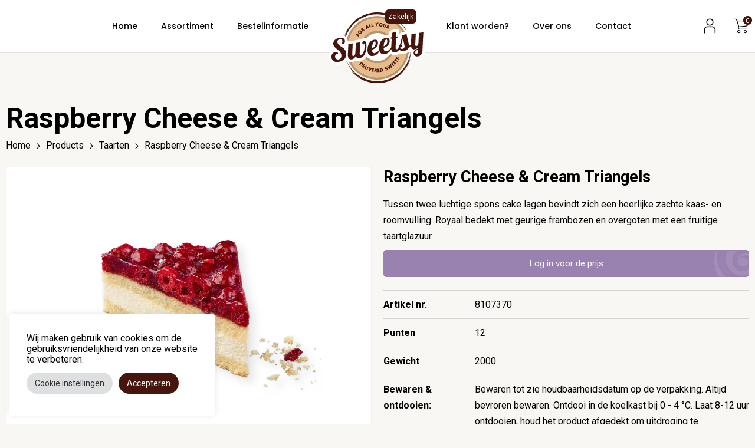

--- FILE ---
content_type: text/html; charset=UTF-8
request_url: https://www.sweetsy.nl/assortiment/raspberry-cheese-cream-triangels/
body_size: 56930
content:
<!DOCTYPE html>
<html lang="nl-NL" class="no-js no-svg">
	<head>
		<meta charset="UTF-8">
		<meta name="viewport" content="width=device-width, initial-scale=1">

		<title>Raspberry Cheese &amp; Cream Triangels - Sweetsy</title>
<meta name="description" content="Tussen twee luchtige spons cake lagen bevindt zich een heerlijke zachte kaas- en roomvulling. Royaal bedekt met geurige frambozen en overgoten met een fruitige taartglazuur.">
<meta name="robots" content="index, follow, max-snippet:-1, max-image-preview:large, max-video-preview:-1">
<link rel="canonical" href="https://www.sweetsy.nl/assortiment/raspberry-cheese-cream-triangels/">
<meta property="og:url" content="https://www.sweetsy.nl/assortiment/raspberry-cheese-cream-triangels/">
<meta property="og:site_name" content="Sweetsy">
<meta property="og:locale" content="nl_NL">
<meta property="og:type" content="og:product">
<meta property="article:author" content="">
<meta property="article:publisher" content="">
<meta property="og:title" content="Raspberry Cheese &amp; Cream Triangels - Sweetsy">
<meta property="og:description" content="Tussen twee luchtige spons cake lagen bevindt zich een heerlijke zachte kaas- en roomvulling. Royaal bedekt met geurige frambozen en overgoten met een fruitige taartglazuur.">
<meta property="og:image" content="https://www.sweetsy.nl/wp-content/uploads/2023/08/8107370_Himbeer-Kaese-Sahne-Dreiecke_Seite_LR.png">
<meta property="og:image:secure_url" content="https://www.sweetsy.nl/wp-content/uploads/2023/08/8107370_Himbeer-Kaese-Sahne-Dreiecke_Seite_LR.png">
<meta property="og:image:width" content="2060">
<meta property="og:image:height" content="1545">
<meta property="fb:pages" content="">
<meta property="fb:admins" content="">
<meta property="fb:app_id" content="">
<meta name="twitter:card" content="summary">
<meta name="twitter:site" content="">
<meta name="twitter:creator" content="">
<meta name="twitter:title" content="Raspberry Cheese &amp; Cream Triangels - Sweetsy">
<meta name="twitter:description" content="Tussen twee luchtige spons cake lagen bevindt zich een heerlijke zachte kaas- en roomvulling. Royaal bedekt met geurige frambozen en overgoten met een fruitige taartglazuur.">
<meta name="twitter:image" content="https://www.sweetsy.nl/wp-content/uploads/2023/08/8107370_Himbeer-Kaese-Sahne-Dreiecke_Seite_LR-1024x768.png">
<link rel='dns-prefetch' href='//ajax.googleapis.com' />
<link rel='dns-prefetch' href='//cdnjs.cloudflare.com' />
<link rel='dns-prefetch' href='//www.google.com' />
<link rel='dns-prefetch' href='//www.googletagmanager.com' />
<link rel='dns-prefetch' href='//code.jquery.com' />
<link rel="alternate" type="application/rss+xml" title="Sweetsy &raquo; feed" href="https://www.sweetsy.nl/feed/" />
<link rel="alternate" type="application/rss+xml" title="Sweetsy &raquo; reacties feed" href="https://www.sweetsy.nl/comments/feed/" />
<link rel="alternate" title="oEmbed (JSON)" type="application/json+oembed" href="https://www.sweetsy.nl/wp-json/oembed/1.0/embed?url=https%3A%2F%2Fwww.sweetsy.nl%2Fassortiment%2Fraspberry-cheese-cream-triangels%2F" />
<link rel="alternate" title="oEmbed (XML)" type="text/xml+oembed" href="https://www.sweetsy.nl/wp-json/oembed/1.0/embed?url=https%3A%2F%2Fwww.sweetsy.nl%2Fassortiment%2Fraspberry-cheese-cream-triangels%2F&#038;format=xml" />
<style id='wp-img-auto-sizes-contain-inline-css' type='text/css'>
img:is([sizes=auto i],[sizes^="auto," i]){contain-intrinsic-size:3000px 1500px}
/*# sourceURL=wp-img-auto-sizes-contain-inline-css */
</style>
<link rel='stylesheet' id='extends_load_style-css' href='https://www.sweetsy.nl/wp-content/plugins/extendons-registration-fields/front/assets/css/extstyles.css?ver=1' type='text/css' media='all' />
<link rel='stylesheet' id='select2_cnds_styles_f-css' href='https://cdnjs.cloudflare.com/ajax/libs/select2/4.0.10/css/select2.min.css?ver=6.9' type='text/css' media='all' />
<link rel='stylesheet' id='ext_ui-css-css' href='//code.jquery.com/ui/1.11.4/themes/smoothness/jquery-ui.css?ver=1' type='text/css' media='all' />
<style id='wp-block-library-inline-css' type='text/css'>
:root{--wp-block-synced-color:#7a00df;--wp-block-synced-color--rgb:122,0,223;--wp-bound-block-color:var(--wp-block-synced-color);--wp-editor-canvas-background:#ddd;--wp-admin-theme-color:#007cba;--wp-admin-theme-color--rgb:0,124,186;--wp-admin-theme-color-darker-10:#006ba1;--wp-admin-theme-color-darker-10--rgb:0,107,160.5;--wp-admin-theme-color-darker-20:#005a87;--wp-admin-theme-color-darker-20--rgb:0,90,135;--wp-admin-border-width-focus:2px}@media (min-resolution:192dpi){:root{--wp-admin-border-width-focus:1.5px}}.wp-element-button{cursor:pointer}:root .has-very-light-gray-background-color{background-color:#eee}:root .has-very-dark-gray-background-color{background-color:#313131}:root .has-very-light-gray-color{color:#eee}:root .has-very-dark-gray-color{color:#313131}:root .has-vivid-green-cyan-to-vivid-cyan-blue-gradient-background{background:linear-gradient(135deg,#00d084,#0693e3)}:root .has-purple-crush-gradient-background{background:linear-gradient(135deg,#34e2e4,#4721fb 50%,#ab1dfe)}:root .has-hazy-dawn-gradient-background{background:linear-gradient(135deg,#faaca8,#dad0ec)}:root .has-subdued-olive-gradient-background{background:linear-gradient(135deg,#fafae1,#67a671)}:root .has-atomic-cream-gradient-background{background:linear-gradient(135deg,#fdd79a,#004a59)}:root .has-nightshade-gradient-background{background:linear-gradient(135deg,#330968,#31cdcf)}:root .has-midnight-gradient-background{background:linear-gradient(135deg,#020381,#2874fc)}:root{--wp--preset--font-size--normal:16px;--wp--preset--font-size--huge:42px}.has-regular-font-size{font-size:1em}.has-larger-font-size{font-size:2.625em}.has-normal-font-size{font-size:var(--wp--preset--font-size--normal)}.has-huge-font-size{font-size:var(--wp--preset--font-size--huge)}.has-text-align-center{text-align:center}.has-text-align-left{text-align:left}.has-text-align-right{text-align:right}.has-fit-text{white-space:nowrap!important}#end-resizable-editor-section{display:none}.aligncenter{clear:both}.items-justified-left{justify-content:flex-start}.items-justified-center{justify-content:center}.items-justified-right{justify-content:flex-end}.items-justified-space-between{justify-content:space-between}.screen-reader-text{border:0;clip-path:inset(50%);height:1px;margin:-1px;overflow:hidden;padding:0;position:absolute;width:1px;word-wrap:normal!important}.screen-reader-text:focus{background-color:#ddd;clip-path:none;color:#444;display:block;font-size:1em;height:auto;left:5px;line-height:normal;padding:15px 23px 14px;text-decoration:none;top:5px;width:auto;z-index:100000}html :where(.has-border-color){border-style:solid}html :where([style*=border-top-color]){border-top-style:solid}html :where([style*=border-right-color]){border-right-style:solid}html :where([style*=border-bottom-color]){border-bottom-style:solid}html :where([style*=border-left-color]){border-left-style:solid}html :where([style*=border-width]){border-style:solid}html :where([style*=border-top-width]){border-top-style:solid}html :where([style*=border-right-width]){border-right-style:solid}html :where([style*=border-bottom-width]){border-bottom-style:solid}html :where([style*=border-left-width]){border-left-style:solid}html :where(img[class*=wp-image-]){height:auto;max-width:100%}:where(figure){margin:0 0 1em}html :where(.is-position-sticky){--wp-admin--admin-bar--position-offset:var(--wp-admin--admin-bar--height,0px)}@media screen and (max-width:600px){html :where(.is-position-sticky){--wp-admin--admin-bar--position-offset:0px}}

/*# sourceURL=wp-block-library-inline-css */
</style><style id='global-styles-inline-css' type='text/css'>
:root{--wp--preset--aspect-ratio--square: 1;--wp--preset--aspect-ratio--4-3: 4/3;--wp--preset--aspect-ratio--3-4: 3/4;--wp--preset--aspect-ratio--3-2: 3/2;--wp--preset--aspect-ratio--2-3: 2/3;--wp--preset--aspect-ratio--16-9: 16/9;--wp--preset--aspect-ratio--9-16: 9/16;--wp--preset--color--black: #000000;--wp--preset--color--cyan-bluish-gray: #abb8c3;--wp--preset--color--white: #ffffff;--wp--preset--color--pale-pink: #f78da7;--wp--preset--color--vivid-red: #cf2e2e;--wp--preset--color--luminous-vivid-orange: #ff6900;--wp--preset--color--luminous-vivid-amber: #fcb900;--wp--preset--color--light-green-cyan: #7bdcb5;--wp--preset--color--vivid-green-cyan: #00d084;--wp--preset--color--pale-cyan-blue: #8ed1fc;--wp--preset--color--vivid-cyan-blue: #0693e3;--wp--preset--color--vivid-purple: #9b51e0;--wp--preset--gradient--vivid-cyan-blue-to-vivid-purple: linear-gradient(135deg,rgb(6,147,227) 0%,rgb(155,81,224) 100%);--wp--preset--gradient--light-green-cyan-to-vivid-green-cyan: linear-gradient(135deg,rgb(122,220,180) 0%,rgb(0,208,130) 100%);--wp--preset--gradient--luminous-vivid-amber-to-luminous-vivid-orange: linear-gradient(135deg,rgb(252,185,0) 0%,rgb(255,105,0) 100%);--wp--preset--gradient--luminous-vivid-orange-to-vivid-red: linear-gradient(135deg,rgb(255,105,0) 0%,rgb(207,46,46) 100%);--wp--preset--gradient--very-light-gray-to-cyan-bluish-gray: linear-gradient(135deg,rgb(238,238,238) 0%,rgb(169,184,195) 100%);--wp--preset--gradient--cool-to-warm-spectrum: linear-gradient(135deg,rgb(74,234,220) 0%,rgb(151,120,209) 20%,rgb(207,42,186) 40%,rgb(238,44,130) 60%,rgb(251,105,98) 80%,rgb(254,248,76) 100%);--wp--preset--gradient--blush-light-purple: linear-gradient(135deg,rgb(255,206,236) 0%,rgb(152,150,240) 100%);--wp--preset--gradient--blush-bordeaux: linear-gradient(135deg,rgb(254,205,165) 0%,rgb(254,45,45) 50%,rgb(107,0,62) 100%);--wp--preset--gradient--luminous-dusk: linear-gradient(135deg,rgb(255,203,112) 0%,rgb(199,81,192) 50%,rgb(65,88,208) 100%);--wp--preset--gradient--pale-ocean: linear-gradient(135deg,rgb(255,245,203) 0%,rgb(182,227,212) 50%,rgb(51,167,181) 100%);--wp--preset--gradient--electric-grass: linear-gradient(135deg,rgb(202,248,128) 0%,rgb(113,206,126) 100%);--wp--preset--gradient--midnight: linear-gradient(135deg,rgb(2,3,129) 0%,rgb(40,116,252) 100%);--wp--preset--font-size--small: 13px;--wp--preset--font-size--medium: 20px;--wp--preset--font-size--large: 36px;--wp--preset--font-size--x-large: 42px;--wp--preset--spacing--20: 0.44rem;--wp--preset--spacing--30: 0.67rem;--wp--preset--spacing--40: 1rem;--wp--preset--spacing--50: 1.5rem;--wp--preset--spacing--60: 2.25rem;--wp--preset--spacing--70: 3.38rem;--wp--preset--spacing--80: 5.06rem;--wp--preset--shadow--natural: 6px 6px 9px rgba(0, 0, 0, 0.2);--wp--preset--shadow--deep: 12px 12px 50px rgba(0, 0, 0, 0.4);--wp--preset--shadow--sharp: 6px 6px 0px rgba(0, 0, 0, 0.2);--wp--preset--shadow--outlined: 6px 6px 0px -3px rgb(255, 255, 255), 6px 6px rgb(0, 0, 0);--wp--preset--shadow--crisp: 6px 6px 0px rgb(0, 0, 0);}:where(.is-layout-flex){gap: 0.5em;}:where(.is-layout-grid){gap: 0.5em;}body .is-layout-flex{display: flex;}.is-layout-flex{flex-wrap: wrap;align-items: center;}.is-layout-flex > :is(*, div){margin: 0;}body .is-layout-grid{display: grid;}.is-layout-grid > :is(*, div){margin: 0;}:where(.wp-block-columns.is-layout-flex){gap: 2em;}:where(.wp-block-columns.is-layout-grid){gap: 2em;}:where(.wp-block-post-template.is-layout-flex){gap: 1.25em;}:where(.wp-block-post-template.is-layout-grid){gap: 1.25em;}.has-black-color{color: var(--wp--preset--color--black) !important;}.has-cyan-bluish-gray-color{color: var(--wp--preset--color--cyan-bluish-gray) !important;}.has-white-color{color: var(--wp--preset--color--white) !important;}.has-pale-pink-color{color: var(--wp--preset--color--pale-pink) !important;}.has-vivid-red-color{color: var(--wp--preset--color--vivid-red) !important;}.has-luminous-vivid-orange-color{color: var(--wp--preset--color--luminous-vivid-orange) !important;}.has-luminous-vivid-amber-color{color: var(--wp--preset--color--luminous-vivid-amber) !important;}.has-light-green-cyan-color{color: var(--wp--preset--color--light-green-cyan) !important;}.has-vivid-green-cyan-color{color: var(--wp--preset--color--vivid-green-cyan) !important;}.has-pale-cyan-blue-color{color: var(--wp--preset--color--pale-cyan-blue) !important;}.has-vivid-cyan-blue-color{color: var(--wp--preset--color--vivid-cyan-blue) !important;}.has-vivid-purple-color{color: var(--wp--preset--color--vivid-purple) !important;}.has-black-background-color{background-color: var(--wp--preset--color--black) !important;}.has-cyan-bluish-gray-background-color{background-color: var(--wp--preset--color--cyan-bluish-gray) !important;}.has-white-background-color{background-color: var(--wp--preset--color--white) !important;}.has-pale-pink-background-color{background-color: var(--wp--preset--color--pale-pink) !important;}.has-vivid-red-background-color{background-color: var(--wp--preset--color--vivid-red) !important;}.has-luminous-vivid-orange-background-color{background-color: var(--wp--preset--color--luminous-vivid-orange) !important;}.has-luminous-vivid-amber-background-color{background-color: var(--wp--preset--color--luminous-vivid-amber) !important;}.has-light-green-cyan-background-color{background-color: var(--wp--preset--color--light-green-cyan) !important;}.has-vivid-green-cyan-background-color{background-color: var(--wp--preset--color--vivid-green-cyan) !important;}.has-pale-cyan-blue-background-color{background-color: var(--wp--preset--color--pale-cyan-blue) !important;}.has-vivid-cyan-blue-background-color{background-color: var(--wp--preset--color--vivid-cyan-blue) !important;}.has-vivid-purple-background-color{background-color: var(--wp--preset--color--vivid-purple) !important;}.has-black-border-color{border-color: var(--wp--preset--color--black) !important;}.has-cyan-bluish-gray-border-color{border-color: var(--wp--preset--color--cyan-bluish-gray) !important;}.has-white-border-color{border-color: var(--wp--preset--color--white) !important;}.has-pale-pink-border-color{border-color: var(--wp--preset--color--pale-pink) !important;}.has-vivid-red-border-color{border-color: var(--wp--preset--color--vivid-red) !important;}.has-luminous-vivid-orange-border-color{border-color: var(--wp--preset--color--luminous-vivid-orange) !important;}.has-luminous-vivid-amber-border-color{border-color: var(--wp--preset--color--luminous-vivid-amber) !important;}.has-light-green-cyan-border-color{border-color: var(--wp--preset--color--light-green-cyan) !important;}.has-vivid-green-cyan-border-color{border-color: var(--wp--preset--color--vivid-green-cyan) !important;}.has-pale-cyan-blue-border-color{border-color: var(--wp--preset--color--pale-cyan-blue) !important;}.has-vivid-cyan-blue-border-color{border-color: var(--wp--preset--color--vivid-cyan-blue) !important;}.has-vivid-purple-border-color{border-color: var(--wp--preset--color--vivid-purple) !important;}.has-vivid-cyan-blue-to-vivid-purple-gradient-background{background: var(--wp--preset--gradient--vivid-cyan-blue-to-vivid-purple) !important;}.has-light-green-cyan-to-vivid-green-cyan-gradient-background{background: var(--wp--preset--gradient--light-green-cyan-to-vivid-green-cyan) !important;}.has-luminous-vivid-amber-to-luminous-vivid-orange-gradient-background{background: var(--wp--preset--gradient--luminous-vivid-amber-to-luminous-vivid-orange) !important;}.has-luminous-vivid-orange-to-vivid-red-gradient-background{background: var(--wp--preset--gradient--luminous-vivid-orange-to-vivid-red) !important;}.has-very-light-gray-to-cyan-bluish-gray-gradient-background{background: var(--wp--preset--gradient--very-light-gray-to-cyan-bluish-gray) !important;}.has-cool-to-warm-spectrum-gradient-background{background: var(--wp--preset--gradient--cool-to-warm-spectrum) !important;}.has-blush-light-purple-gradient-background{background: var(--wp--preset--gradient--blush-light-purple) !important;}.has-blush-bordeaux-gradient-background{background: var(--wp--preset--gradient--blush-bordeaux) !important;}.has-luminous-dusk-gradient-background{background: var(--wp--preset--gradient--luminous-dusk) !important;}.has-pale-ocean-gradient-background{background: var(--wp--preset--gradient--pale-ocean) !important;}.has-electric-grass-gradient-background{background: var(--wp--preset--gradient--electric-grass) !important;}.has-midnight-gradient-background{background: var(--wp--preset--gradient--midnight) !important;}.has-small-font-size{font-size: var(--wp--preset--font-size--small) !important;}.has-medium-font-size{font-size: var(--wp--preset--font-size--medium) !important;}.has-large-font-size{font-size: var(--wp--preset--font-size--large) !important;}.has-x-large-font-size{font-size: var(--wp--preset--font-size--x-large) !important;}
/*# sourceURL=global-styles-inline-css */
</style>

<style id='classic-theme-styles-inline-css' type='text/css'>
/*! This file is auto-generated */
.wp-block-button__link{color:#fff;background-color:#32373c;border-radius:9999px;box-shadow:none;text-decoration:none;padding:calc(.667em + 2px) calc(1.333em + 2px);font-size:1.125em}.wp-block-file__button{background:#32373c;color:#fff;text-decoration:none}
/*# sourceURL=/wp-includes/css/classic-themes.min.css */
</style>
<link rel='stylesheet' id='contact-form-7-css' href='https://www.sweetsy.nl/wp-content/plugins/contact-form-7/includes/css/styles.css?ver=5.7.7' type='text/css' media='all' />
<link rel='stylesheet' id='cookie-law-info-css' href='https://www.sweetsy.nl/wp-content/plugins/cookie-law-info/legacy/public/css/cookie-law-info-public.css?ver=3.2.8' type='text/css' media='all' />
<link rel='stylesheet' id='cookie-law-info-gdpr-css' href='https://www.sweetsy.nl/wp-content/plugins/cookie-law-info/legacy/public/css/cookie-law-info-gdpr.css?ver=3.2.8' type='text/css' media='all' />
<style id='woocommerce-inline-inline-css' type='text/css'>
.woocommerce form .form-row .required { visibility: visible; }
/*# sourceURL=woocommerce-inline-inline-css */
</style>
<link rel='stylesheet' id='main-css' href='https://www.sweetsy.nl/wp-content/themes/sweetsy/assets/css/main.css?ver=6.9' type='text/css' media='all' />
<link rel='stylesheet' id='flexible-shipping-free-shipping-css' href='https://www.sweetsy.nl/wp-content/plugins/flexible-shipping/assets/dist/css/free-shipping.css?ver=4.21.2.2' type='text/css' media='all' />
<script type="text/javascript" src="https://ajax.googleapis.com/ajax/libs/jquery/3.5.1/jquery.min.js?ver=6.9" id="jquery_ext-js"></script>
<script type="text/javascript" id="extends_load_js-js-extra">
/* <![CDATA[ */
var ext_data = {"admin_url":"https://www.sweetsy.nl/wp-admin/admin-ajax.php"};
//# sourceURL=extends_load_js-js-extra
/* ]]> */
</script>
<script type="text/javascript" src="https://www.sweetsy.nl/wp-content/plugins/extendons-registration-fields/front/assets/js/extfront_js.js?ver=1" id="extends_load_js-js"></script>
<script type="text/javascript" src="https://cdnjs.cloudflare.com/ajax/libs/select2/4.0.10/js/select2.min.js?ver=6.9" id="select2_cnd_f-js"></script>
<script type="text/javascript" src="//www.google.com/recaptcha/api.js?ver=1" id="EXT Google reCaptcha JS-js"></script>
<script type="text/javascript" src="//ajax.googleapis.com/ajax/libs/jquery/3.2.1/jquery.min.js?ver=6.9" id="jquery-js"></script>
<script type="text/javascript" id="cookie-law-info-js-extra">
/* <![CDATA[ */
var Cli_Data = {"nn_cookie_ids":[],"cookielist":[],"non_necessary_cookies":[],"ccpaEnabled":"","ccpaRegionBased":"","ccpaBarEnabled":"","strictlyEnabled":["necessary","obligatoire"],"ccpaType":"gdpr","js_blocking":"1","custom_integration":"","triggerDomRefresh":"","secure_cookies":""};
var cli_cookiebar_settings = {"animate_speed_hide":"500","animate_speed_show":"500","background":"#FFF","border":"#b1a6a6c2","border_on":"","button_1_button_colour":"#61a229","button_1_button_hover":"#4e8221","button_1_link_colour":"#fff","button_1_as_button":"1","button_1_new_win":"","button_2_button_colour":"#333","button_2_button_hover":"#292929","button_2_link_colour":"#444","button_2_as_button":"","button_2_hidebar":"","button_3_button_colour":"#dedfe0","button_3_button_hover":"#b2b2b3","button_3_link_colour":"#333333","button_3_as_button":"1","button_3_new_win":"","button_4_button_colour":"#dedfe0","button_4_button_hover":"#b2b2b3","button_4_link_colour":"#333333","button_4_as_button":"1","button_7_button_colour":"#61a229","button_7_button_hover":"#4e8221","button_7_link_colour":"#fff","button_7_as_button":"1","button_7_new_win":"","font_family":"inherit","header_fix":"","notify_animate_hide":"1","notify_animate_show":"","notify_div_id":"#cookie-law-info-bar","notify_position_horizontal":"right","notify_position_vertical":"bottom","scroll_close":"","scroll_close_reload":"","accept_close_reload":"","reject_close_reload":"","showagain_tab":"","showagain_background":"#fff","showagain_border":"#000","showagain_div_id":"#cookie-law-info-again","showagain_x_position":"100px","text":"#333333","show_once_yn":"","show_once":"10000","logging_on":"","as_popup":"","popup_overlay":"1","bar_heading_text":"","cookie_bar_as":"widget","popup_showagain_position":"bottom-right","widget_position":"left"};
var log_object = {"ajax_url":"https://www.sweetsy.nl/wp-admin/admin-ajax.php"};
//# sourceURL=cookie-law-info-js-extra
/* ]]> */
</script>
<script type="text/javascript" src="https://www.sweetsy.nl/wp-content/plugins/cookie-law-info/legacy/public/js/cookie-law-info-public.js?ver=3.2.8" id="cookie-law-info-js"></script>
<script type="text/javascript" src="https://www.sweetsy.nl/wp-content/plugins/woocommerce/assets/js/jquery-blockui/jquery.blockUI.min.js?ver=2.7.0-wc.7.7.2" id="jquery-blockui-js"></script>
<script type="text/javascript" id="wc-add-to-cart-js-extra">
/* <![CDATA[ */
var wc_add_to_cart_params = {"ajax_url":"/wp-admin/admin-ajax.php","wc_ajax_url":"/?wc-ajax=%%endpoint%%","i18n_view_cart":"View cart","cart_url":"https://www.sweetsy.nl/winkelwagen/","is_cart":"","cart_redirect_after_add":"no"};
//# sourceURL=wc-add-to-cart-js-extra
/* ]]> */
</script>
<script type="text/javascript" src="https://www.sweetsy.nl/wp-content/plugins/woocommerce/assets/js/frontend/add-to-cart.min.js?ver=7.7.2" id="wc-add-to-cart-js"></script>
<script type="text/javascript" src="https://www.sweetsy.nl/wp-content/plugins/js_composer/assets/js/vendors/woocommerce-add-to-cart.js?ver=5.5.2" id="vc_woocommerce-add-to-cart-js-js"></script>
<script type="text/javascript" src="https://www.sweetsy.nl/wp-content/themes/sweetsy/assets/js/modal.js?ver=6.9" id="modal-check-js"></script>
<script type="text/javascript" src="https://www.sweetsy.nl/wp-content/themes/sweetsy/assets/js/placeholder.js?ver=6.9" id="search-placeholder-js"></script>
<script type="text/javascript" src="https://www.sweetsy.nl/wp-content/themes/sweetsy/assets/js/vendor/bootstrap/popper.min.js?ver=6.9" id="popper-js"></script>
<script type="text/javascript" src="https://www.sweetsy.nl/wp-content/themes/sweetsy/assets/js/vendor/bootstrap/bootstrap.min.js?ver=6.9" id="bootstrap-js"></script>
<script type="text/javascript" src="https://www.sweetsy.nl/wp-content/themes/sweetsy/assets/js/main.js?ver=6.9" id="main-js-js"></script>
<script type="text/javascript" src="https://www.sweetsy.nl/wp-content/themes/sweetsy/assets/js/vendor/owlcarousel/owl.carousel.min.js?ver=1.0.0" id="owl-carousel-js"></script>

<!-- Google Analytics snippet toegevoegd door Site Kit -->
<script type="text/javascript" src="https://www.googletagmanager.com/gtag/js?id=UA-268146690-1" id="google_gtagjs-js" async></script>
<script type="text/javascript" id="google_gtagjs-js-after">
/* <![CDATA[ */
window.dataLayer = window.dataLayer || [];function gtag(){dataLayer.push(arguments);}
gtag('set', 'linker', {"domains":["www.sweetsy.nl"]} );
gtag("js", new Date());
gtag("set", "developer_id.dZTNiMT", true);
gtag("config", "UA-268146690-1", {"anonymize_ip":true});
gtag("config", "G-55VFV07RZW");
//# sourceURL=google_gtagjs-js-after
/* ]]> */
</script>

<!-- Einde Google Analytics snippet toegevoegd door Site Kit -->
<script type="text/javascript" src="https://www.sweetsy.nl/wp-content/themes/sweetsy/assets/js/vendor/owlcarousel/owl.carousel2.thumbs.js?ver=1.0.0" id="owl-carousel-thumb-js"></script>
<script type="text/javascript" src="https://www.sweetsy.nl/wp-content/themes/sweetsy/assets/js/product-slider.js?ver=1.0.0" id="owl-carousel-init-js"></script>
<link rel="https://api.w.org/" href="https://www.sweetsy.nl/wp-json/" /><link rel="alternate" title="JSON" type="application/json" href="https://www.sweetsy.nl/wp-json/wp/v2/product/895" /><link rel="EditURI" type="application/rsd+xml" title="RSD" href="https://www.sweetsy.nl/xmlrpc.php?rsd" />
<meta name="generator" content="Generated by WP starter" />
<link rel='shortlink' href='https://www.sweetsy.nl/?p=895' />
<meta name="generator" content="Site Kit by Google 1.101.0" />	<noscript><style>.woocommerce-product-gallery{ opacity: 1 !important; }</style></noscript>
	<meta name="generator" content="Powered by WPBakery Page Builder - drag and drop page builder for WordPress."/>
<!--[if lte IE 9]><link rel="stylesheet" type="text/css" href="https://www.sweetsy.nl/wp-content/plugins/js_composer/assets/css/vc_lte_ie9.min.css" media="screen"><![endif]--><noscript><style type="text/css"> .wpb_animate_when_almost_visible { opacity: 1; }</style></noscript>				<link rel="icon" href="https://www.sweetsy.nl/wp-content/uploads/2022/08/Logo.svg">

	</head>

	<body class="wp-singular product-template-default single single-product postid-895 wp-theme-sweetsy theme-sweetsy woocommerce woocommerce-page woocommerce-no-js wpb-js-composer js-comp-ver-5.5.2 vc_responsive">
		
			
			<header id="header">
				<div class="top-nav">
					<div class="container">
						<div class="row align-items-center">
							<div class="col-lg-5 d-none d-lg-block">
							<ul id="menu-navigatie-1" class="menu justify-content-end"><li id="menu-item-21" class="menu-item menu-item-type-custom menu-item-object-custom menu-item-home menu-item-21"><a href="https://www.sweetsy.nl/">Home</a></li>
<li id="menu-item-179" class="menu-item menu-item-type-post_type menu-item-object-page menu-item-179"><a href="https://www.sweetsy.nl/categorie/">Assortiment</a></li>
<li id="menu-item-68" class="menu-item menu-item-type-post_type menu-item-object-page menu-item-68"><a href="https://www.sweetsy.nl/bestelinformatie/">Bestelinformatie</a></li>
</ul>								
							</div>
							<div class="col-3 d-lg-none">
								<button class="navbar-toggle" type="button">
										<span class="line"></span>
										<span class="line"></span>
										<span class="line"></span>
								</button>
							</div>
							<div class="col-lg-2 col-6">
								<a class="navbar-brand" href="https://www.sweetsy.nl">
																			<span class="customer-label company">Zakelijk</span>
																		<img src="https://www.sweetsy.nl/wp-content/uploads/2022/08/Logo.svg" width="30" height="30" alt="">
								</a>
							</div>
							<div class="col-lg-4 d-none d-lg-block">
								<ul id="menu-navigatie-2" class="menu"><li id="menu-item-70" class="menu-item menu-item-type-post_type menu-item-object-page menu-item-70"><a href="https://www.sweetsy.nl/klant-worden/">Klant worden?</a></li>
<li id="menu-item-71" class="menu-item menu-item-type-post_type menu-item-object-page menu-item-71"><a href="https://www.sweetsy.nl/over-ons/">Over ons</a></li>
<li id="menu-item-72" class="menu-item menu-item-type-post_type menu-item-object-page menu-item-72"><a href="https://www.sweetsy.nl/contact/">Contact</a></li>
</ul>								
							</div>

							<div class="col-lg-1 col-3 order-lg-2">
								<div class="row align-content-center h-100">
									<div class="col-12 meta-menu pl-0">
										<ul class="justify-content-end">
											<li><a href="https://www.sweetsy.nl/mijn-account/"><i class="icon-account"></i></a></li>
																							<li class="cart-icon"><a href="https://www.sweetsy.nl/winkelwagen/"><i class="icon-cart"></i>
														<div class="cart-count">0</div>
													</a></li>
																					</ul>


									</div>
								</div>
							</div>

						</div>
					</div>
				</div>
				<nav class="navbar d-block d-lg-none">
					<div class="container">
						<div class="row">
							<div class="col-12">
								<div class="main-nav" id="navbar-content">
									<h3 class="d-block d-lg-none">Sweetsy</h3>
									<ul id="menu-mobile-navigatie" class="navbar-nav ml-auto"><li id="menu-item-57" class="menu-item menu-item-type-post_type menu-item-object-page menu-item-home menu-item-57 nav-item"><a href="https://www.sweetsy.nl/" class="nav-link">Home</a></li>
<li id="menu-item-257" class="menu-item menu-item-type-post_type menu-item-object-page current_page_parent menu-item-257 nav-item"><a href="https://www.sweetsy.nl/assortiment/" class="nav-link">Assortiment</a></li>
<li id="menu-item-256" class="menu-item menu-item-type-post_type menu-item-object-page menu-item-256 nav-item"><a href="https://www.sweetsy.nl/bestelinformatie/" class="nav-link">Bestelinformatie</a></li>
<li id="menu-item-258" class="menu-item menu-item-type-post_type menu-item-object-page menu-item-258 nav-item"><a href="https://www.sweetsy.nl/klant-worden/" class="nav-link">Klant worden?</a></li>
<li id="menu-item-259" class="menu-item menu-item-type-post_type menu-item-object-page menu-item-259 nav-item"><a href="https://www.sweetsy.nl/over-ons/" class="nav-link">Over ons</a></li>
<li id="menu-item-260" class="menu-item menu-item-type-post_type menu-item-object-page menu-item-260 nav-item"><a href="https://www.sweetsy.nl/contact/" class="nav-link">Contact</a></li>
</ul>
								</div>
							</div>
						</div>
					</div>
				</nav>				
		

				<div class="overlay"></div>
			</header>			
		

			


<div class="page-header">
	<div class="container">
		<div class="row">
			<div class="col-md-9 mb-2">
				<h1 class="mb-0">Raspberry Cheese &#038; Cream Triangels</h1>
				<ul id="breadcrumbs" class="breadcrumbs"><li class="item-home"><a class="bread-link bread-home" href="https://www.sweetsy.nl" title="Home">Home</a></li><li class="separator separator-home"> <span class="icon-arrow-right"></span> </li><li class="item-cat item-custom-post-type-product"><a class="bread-cat bread-custom-post-type-product" href="https://www.sweetsy.nl/assortiment/" title="Products">Products</a></li><li class="separator"> <span class="icon-arrow-right"></span> </li><li class="item-cat item-cat-56 item-cat-taarten"><a class="bread-cat bread-cat-56 bread-cat-taarten" href="https://www.sweetsy.nl/categorie/taarten/" title="Taarten">Taarten</a></li><li class="separator"> <span class="icon-arrow-right"></span> </li><li class="item-current item-895"><strong class="bread-current bread-895" title="Raspberry Cheese &#038; Cream Triangels">Raspberry Cheese &#038; Cream Triangels</strong></li></ul>	
			</div>

			<div class="col-md-3 mt-2 align-self-center">
								
			</div>
		</div>
	</div>
</div>


	<main id="content" class="site-content">
					<div class="woocommerce-notices-wrapper"></div><div id="product-895" class="product type-product post-895 status-publish first instock product_cat-taarten has-post-thumbnail taxable shipping-taxable purchasable product-type-simple">
	<div class="container">
		<div class="row">

			<div class="col-md-6">
				<div class="product-img">

									
										
					<div class="owl-carousel product-img-slider"  data-slider-id="1">

						<div class="slide" data-thumb='https://www.sweetsy.nl/wp-content/uploads/2023/08/8107370_Himbeer-Kaese-Sahne-Dreiecke_Seite_LR.png'>
					    	<img src="https://www.sweetsy.nl/wp-content/uploads/2023/08/8107370_Himbeer-Kaese-Sahne-Dreiecke_Seite_LR.png" data-id="895">
						</div>

											<div class="slide">
							<img width="2060" height="1545" src="https://www.sweetsy.nl/wp-content/uploads/2023/08/8107370_Himbeer-Kaese-Sahne-Dreiecke_Seite_LR.jpg" class="attachment-shop_single size-shop_single" alt="" decoding="async" fetchpriority="high" srcset="https://www.sweetsy.nl/wp-content/uploads/2023/08/8107370_Himbeer-Kaese-Sahne-Dreiecke_Seite_LR.jpg 2060w, https://www.sweetsy.nl/wp-content/uploads/2023/08/8107370_Himbeer-Kaese-Sahne-Dreiecke_Seite_LR-300x225.jpg 300w, https://www.sweetsy.nl/wp-content/uploads/2023/08/8107370_Himbeer-Kaese-Sahne-Dreiecke_Seite_LR-1024x768.jpg 1024w, https://www.sweetsy.nl/wp-content/uploads/2023/08/8107370_Himbeer-Kaese-Sahne-Dreiecke_Seite_LR-768x576.jpg 768w, https://www.sweetsy.nl/wp-content/uploads/2023/08/8107370_Himbeer-Kaese-Sahne-Dreiecke_Seite_LR-1536x1152.jpg 1536w, https://www.sweetsy.nl/wp-content/uploads/2023/08/8107370_Himbeer-Kaese-Sahne-Dreiecke_Seite_LR-2048x1536.jpg 2048w, https://www.sweetsy.nl/wp-content/uploads/2023/08/8107370_Himbeer-Kaese-Sahne-Dreiecke_Seite_LR-2000x1500.jpg 2000w" sizes="(max-width: 2060px) 100vw, 2060px" />						</div>
											<div class="slide">
							<img width="1406" height="1758" src="https://www.sweetsy.nl/wp-content/uploads/2023/08/8107370_Himbeer-Kaese-Sahne-Dreiecke_Oben_LR.png" class="attachment-shop_single size-shop_single" alt="" decoding="async" srcset="https://www.sweetsy.nl/wp-content/uploads/2023/08/8107370_Himbeer-Kaese-Sahne-Dreiecke_Oben_LR.png 1406w, https://www.sweetsy.nl/wp-content/uploads/2023/08/8107370_Himbeer-Kaese-Sahne-Dreiecke_Oben_LR-240x300.png 240w, https://www.sweetsy.nl/wp-content/uploads/2023/08/8107370_Himbeer-Kaese-Sahne-Dreiecke_Oben_LR-819x1024.png 819w, https://www.sweetsy.nl/wp-content/uploads/2023/08/8107370_Himbeer-Kaese-Sahne-Dreiecke_Oben_LR-768x960.png 768w, https://www.sweetsy.nl/wp-content/uploads/2023/08/8107370_Himbeer-Kaese-Sahne-Dreiecke_Oben_LR-1228x1536.png 1228w" sizes="(max-width: 1406px) 100vw, 1406px" />						</div>
					
					</div>

					<div class="owl-thumbs" data-slider-id="1">
						<button class="owl-thumb-item" style="background-image: url(https://www.sweetsy.nl/wp-content/uploads/2023/08/8107370_Himbeer-Kaese-Sahne-Dreiecke_Seite_LR.png" data-id="895)"></button>
											<button class="owl-thumb-item" style="background-image: url(https://www.sweetsy.nl/wp-content/uploads/2023/08/8107370_Himbeer-Kaese-Sahne-Dreiecke_Seite_LR.jpg)"></button>
											<button class="owl-thumb-item" style="background-image: url(https://www.sweetsy.nl/wp-content/uploads/2023/08/8107370_Himbeer-Kaese-Sahne-Dreiecke_Oben_LR.png)"></button>
					
					</div>
				</div>

  			</div>
			<div class="col-md-6">
					<h1 class="h2 font-weight-semibold">Raspberry Cheese &#038; Cream Triangels</h1>
					<p>Tussen twee luchtige spons cake lagen bevindt zich een heerlijke zachte kaas- en roomvulling. Royaal bedekt met geurige frambozen en overgoten met een fruitige taartglazuur.</p>
												  
					


												<a href="https://www.sweetsy.nl/mijn-account/" class="btn btn-primary w-100 mb-4">Log in voor de prijs</a>


								

				
<div class="product-specs">
    <div class="row">
        <div class="col-3 font-weight-bold">
            Artikel nr.
        </div>

        <div class="col">
            8107370        </div>
    </div>
        <div class="row">
        <div class="col-3 font-weight-bold">
            Punten
        </div>

        <div class="col">
            12        </div>
    </div>    
            <div class="row">
        <div class="col-3 font-weight-bold">
            Gewicht
        </div>

        <div class="col">
        2000        </div>
    </div>    
        
    <div class="row">
        <div class="col-3 font-weight-bold">
            Bewaren & ontdooien:
        </div>

        <div class="col">
            Bewaren tot zie houdbaarheidsdatum op de verpakking. 
Altijd bevroren bewaren. Ontdooi in de koelkast bij 0 - 4 °C. Laat 8-12 uur ontdooien, houd het product afgedekt om uitdroging te voorkomen.Ontdooi in de koelkast bij 0 - 4 °C. Laat 8-12 uur ontdooien, houd het product afgedekt om uitdroging te voorkomen.        </div>
    </div>
        
    <div class="row">
        <div class="col">
            <b class="d-block mb-2">Ingrediënten:</b>
            <div class="read-more-text">
                Ingredients:

INGREDIENTS: raspberries (17%), water, CREAM (MILK)(14%), soft CHEESE (MILK) low fat (13%), sugar, glucose-fructose syrup, WHEAT flour, whole EGG, rapeseed oil, dextrose, WHEAT starch, gelatine, modified starch, raising agents (E450, E500), skimmed MILK powder, acid (E330), thickener (E412), table salt, gelling agent (E440), colouring foods (elderberry concentrate, safflower extract), natural flavourings, acidity regulators (E331, E332, E300). May contain NUTS, PEANUTS and SOY!            </div>
        </div>
    </div>
        
            <div class="row">
            <div class="col-12 px-0 pt-4">
                <b>Downloads:</b>
            </div>
            <ul class="product-downloads">
                                        <li>
                    <a href="https://www.sweetsy.nl/wp-content/uploads/2023/08/8107370_Himbeer-Kaese-Sahne-Dreiecke_Seite_LR.png" target="_blank" class="btn btn-primary btn-media w-100">Product media</a>
                </li>
                                        <li>
                    <a href="https://www.sweetsy.nl/wp-content/uploads/2023/08/Raspberry-Cream-and-Cheese-Triangels.pdf" target="_blank" class="btn btn-primary btn-sheet w-100">Productsheet</a>
                </li>
                        </ul>
        </div>
    </div>
							
							</div>
			
		</div>
	</div>
						

	<div class="container mt-5">
		<div class="row">
			
			
<div class="related w-100">
	<div class="container">
		<div class="row">
					<div class="col-12">			
				<h2>Gerelateerde producten</h2>
			</div>
			
						<div class="col-12">	
					<div class="products">
	<ul class="row">

						<div class="owl-carousel product-slider">	
							
								
	<li class="col-md-4 px-2 col-6">
	<a href="https://www.sweetsy.nl/assortiment/caramel-brownie-cheesecake-supreme/">
		<div class="product">
			<div class="product-thumb" style="background-image: url(https://www.sweetsy.nl/wp-content/uploads/2022/09/caramelbrowniecheesecake-scaled.jpg)"></div>

						
						
			<h3 class="product__title">Caramel Brownie Cheesecake</h3>

			<ul class="product__specs">
				<li>1950 gr</li>
				<li>14 stuks</li>
			</ul>


		<div>
			<div class="available text-green rounded">Op voorraad</div>
						
									<div class="d-flex"><a href="https://www.sweetsy.nl/mijn-account/" class="btn-login">Log in voor de prijs</a></div>
							
			
			</div>

			
		</div>
	</a>
</li>			
							
								
	<li class="col-md-4 px-2 col-6">
	<a href="https://www.sweetsy.nl/assortiment/raspberry-cheesecake/">
		<div class="product">
			<div class="product-thumb" style="background-image: url(https://www.sweetsy.nl/wp-content/uploads/2022/09/rasberrycheesecake-1.jpg)"></div>

						
						
			<h3 class="product__title">Raspberry Cream Cheesecake</h3>

			<ul class="product__specs">
				<li>1450 gr</li>
				<li>12 stuks</li>
			</ul>


		<div>
			<div class="available text-green rounded">Op voorraad</div>
						
									<div class="d-flex"><a href="https://www.sweetsy.nl/mijn-account/" class="btn-login">Log in voor de prijs</a></div>
							
			
			</div>

			
		</div>
	</a>
</li>			
							
								
	<li class="col-md-4 px-2 col-6">
	<a href="https://www.sweetsy.nl/assortiment/white-chocolate-cheesecake/">
		<div class="product">
			<div class="product-thumb" style="background-image: url(https://www.sweetsy.nl/wp-content/uploads/2022/09/whitechocolaterasp-scaled-1.jpg)"></div>

						
						
			<h3 class="product__title">White Chocolate Cheesecake &#8216;Bistro&#8217;</h3>

			<ul class="product__specs">
				<li>1474 gr</li>
				<li>14 stuks</li>
			</ul>


		<div>
			<div class="available text-red rounded">Niet op voorraad</div>
						
									<div class="d-flex"><a href="https://www.sweetsy.nl/mijn-account/" class="btn-login">Log in voor de prijs</a></div>
							
			
			</div>

			
		</div>
	</a>
</li>			
							
								
	<li class="col-md-4 px-2 col-6">
	<a href="https://www.sweetsy.nl/assortiment/oreo-cheesecake/">
		<div class="product">
			<div class="product-thumb" style="background-image: url(https://www.sweetsy.nl/wp-content/uploads/2022/09/oreo-slice-white.jpg)"></div>

						
						
			<h3 class="product__title">Oreo &amp; Cream Cheesecake</h3>

			<ul class="product__specs">
				<li>2268 gr</li>
				<li>14 stuks</li>
			</ul>


		<div>
			<div class="available text-green rounded">Op voorraad</div>
						
									<div class="d-flex"><a href="https://www.sweetsy.nl/mijn-account/" class="btn-login">Log in voor de prijs</a></div>
							
			
			</div>

			
		</div>
	</a>
</li>			
													</div>
						</ul>
</div>				</div>		
			</div>
		</div>


	</div>



	
				
			<!-- 	
			<section class="up-sells upsells w-100">
				<div class="col-12">			
							</div>
			</section>		 -->			
			

		</div>
	</div>

</div>


				
										
	</main>
	
<footer id="footer">
	<div class="container">
		<div class="row">
			<div class="col-lg-4 col-md-6 mb-4">
				<a class="footer-brand" href="/">
					<img src="https://www.sweetsy.nl/wp-content/uploads/2022/08/Logo.svg" width="30" height="30" alt="">
				</a>
							<div class="textwidget"><p>Sweetsy is een exclusieve groothandel voor al uw taarten en gebak. Wij distribueren o.a. cakes &amp; cheesecakes van de Cheesecake Factory Bakery® en Erlenbacher.</p>
<p>&nbsp;</p>
<p><img loading="lazy" decoding="async" class="alignnone wp-image-282" src="https://www.sweetsy.nl/wp-content/uploads/2022/09/TCFB-logo-BIG-Size-scaled.jpg" alt="" width="75" height="39" srcset="https://www.sweetsy.nl/wp-content/uploads/2022/09/TCFB-logo-BIG-Size-scaled.jpg 2560w, https://www.sweetsy.nl/wp-content/uploads/2022/09/TCFB-logo-BIG-Size-300x157.jpg 300w, https://www.sweetsy.nl/wp-content/uploads/2022/09/TCFB-logo-BIG-Size-1024x534.jpg 1024w, https://www.sweetsy.nl/wp-content/uploads/2022/09/TCFB-logo-BIG-Size-768x401.jpg 768w, https://www.sweetsy.nl/wp-content/uploads/2022/09/TCFB-logo-BIG-Size-1536x801.jpg 1536w, https://www.sweetsy.nl/wp-content/uploads/2022/09/TCFB-logo-BIG-Size-2048x1069.jpg 2048w, https://www.sweetsy.nl/wp-content/uploads/2022/09/TCFB-logo-BIG-Size-600x313.jpg 600w" sizes="auto, (max-width: 75px) 100vw, 75px" />     <img loading="lazy" decoding="async" width="100" height="52" class="alignnone wp-image-283" style="width: 100px;" src="https://www.sweetsy.nl/wp-content/uploads/2022/09/Erlenbacher-logo-intl-transp-uitsnede-1.png" alt="" /></p>
<p><img loading="lazy" decoding="async" class="alignnone wp-image-810" style="width: 70px; height: 53px;" src="https://www.sweetsy.nl/wp-content/uploads/2023/05/logo.png" alt="" width="70" height="53" />    <img loading="lazy" decoding="async" class="alignnone wp-image-719" src="https://www.sweetsy.nl/wp-content/uploads/2022/11/baker-and-baker-logo-1.png" alt="" width="130" height="17" srcset="https://www.sweetsy.nl/wp-content/uploads/2022/11/baker-and-baker-logo-1.png 350w, https://www.sweetsy.nl/wp-content/uploads/2022/11/baker-and-baker-logo-1-300x39.png 300w" sizes="auto, (max-width: 130px) 100vw, 130px" /></p>
</div>
					</div>
			<div class="col-lg-4 col-md-6 mb-4">
				<div class="d-flex flex-column align-items-center"><div class="menu-mobile-navigatie-container"><ul id="menu-mobile-navigatie-1" class="menu"><li class="menu-item menu-item-type-post_type menu-item-object-page menu-item-home menu-item-57"><a href="https://www.sweetsy.nl/">Home</a></li>
<li class="menu-item menu-item-type-post_type menu-item-object-page current_page_parent menu-item-257"><a href="https://www.sweetsy.nl/assortiment/">Assortiment</a></li>
<li class="menu-item menu-item-type-post_type menu-item-object-page menu-item-256"><a href="https://www.sweetsy.nl/bestelinformatie/">Bestelinformatie</a></li>
<li class="menu-item menu-item-type-post_type menu-item-object-page menu-item-258"><a href="https://www.sweetsy.nl/klant-worden/">Klant worden?</a></li>
<li class="menu-item menu-item-type-post_type menu-item-object-page menu-item-259"><a href="https://www.sweetsy.nl/over-ons/">Over ons</a></li>
<li class="menu-item menu-item-type-post_type menu-item-object-page menu-item-260"><a href="https://www.sweetsy.nl/contact/">Contact</a></li>
</ul></div></div>			</div>
			<div class="col-lg-4 col-md-6 mb-4">
							<div class="textwidget"><p><strong>Sweetsy BV</strong><br />
Tokyostraat 17 E<br />
1175 RB, Lijnden</p>
<p><a href="&#x6d;&#97;&#105;l&#x74;&#x6f;&#58;i&#x6e;&#x66;&#111;&#64;&#x73;&#x77;&#101;e&#x74;&#x73;&#121;&#46;&#x6e;&#x6c;">&#x69;&#x6e;&#x66;&#x6f;&#x40;&#x73;&#x77;&#101;&#101;&#116;&#115;&#121;&#46;nl</a></p>
</div>
					</div>		</div>
	</div>
	<div class="footer-meta">
		<div class="container">
			<div class="row">
				<div class="col-12 col-lg-6 mb-4 mb-md-0">
					<ul>
						<li><a href="/algemene-voorwaarden/">Algemene voorwaarden</a></li>
						<li><a href="/privacy-verklaring/">Privacy verklaring</a></li>
					</ul>
					<a href="https://www.madebysens.nl" target="_blank">Ontwikkeld door madebysens</a>
				</div>
			</div>
		</div>
	</div>
	<div class="copyright">
		<div class="container">
			<div class="row align-items-center">
				<div class="col-md-6">
					© copyright 2026 - Sweetsy
				</div>
			</div>
		</div>
	</div>
</footer>



<script type="speculationrules">
{"prefetch":[{"source":"document","where":{"and":[{"href_matches":"/*"},{"not":{"href_matches":["/wp-*.php","/wp-admin/*","/wp-content/uploads/*","/wp-content/*","/wp-content/plugins/*","/wp-content/themes/sweetsy/*","/*\\?(.+)"]}},{"not":{"selector_matches":"a[rel~=\"nofollow\"]"}},{"not":{"selector_matches":".no-prefetch, .no-prefetch a"}}]},"eagerness":"conservative"}]}
</script>
<!--googleoff: all--><div id="cookie-law-info-bar" data-nosnippet="true"><span><div class="cli-bar-container cli-style-v2"><div class="cli-bar-message">Wij maken gebruik van cookies om de gebruiksvriendelijkheid van onze website te verbeteren. </div><div class="cli-bar-btn_container"><a role='button' class="medium cli-plugin-button cli-plugin-main-button cli_settings_button" style="margin:0px 5px 0px 0px">Cookie instellingen</a><a id="wt-cli-accept-all-btn" role='button' data-cli_action="accept_all" class="wt-cli-element medium cli-plugin-button wt-cli-accept-all-btn cookie_action_close_header cli_action_button">Accepteren</a></div></div></span></div><div id="cookie-law-info-again" data-nosnippet="true"><span id="cookie_hdr_showagain">Manage consent</span></div><div class="cli-modal" data-nosnippet="true" id="cliSettingsPopup" tabindex="-1" role="dialog" aria-labelledby="cliSettingsPopup" aria-hidden="true">
  <div class="cli-modal-dialog" role="document">
	<div class="cli-modal-content cli-bar-popup">
		  <button type="button" class="cli-modal-close" id="cliModalClose">
			<svg class="" viewBox="0 0 24 24"><path d="M19 6.41l-1.41-1.41-5.59 5.59-5.59-5.59-1.41 1.41 5.59 5.59-5.59 5.59 1.41 1.41 5.59-5.59 5.59 5.59 1.41-1.41-5.59-5.59z"></path><path d="M0 0h24v24h-24z" fill="none"></path></svg>
			<span class="wt-cli-sr-only">Sluiten</span>
		  </button>
		  <div class="cli-modal-body">
			<div class="cli-container-fluid cli-tab-container">
	<div class="cli-row">
		<div class="cli-col-12 cli-align-items-stretch cli-px-0">
			<div class="cli-privacy-overview">
				<h4>Privacy Overview</h4>				<div class="cli-privacy-content">
					<div class="cli-privacy-content-text">We gebruiken cookies om content en advertenties te personaliseren, om functies voor social media te bieden en om ons websiteverkeer te analyseren. Ook delen we informatie over uw gebruik van onze site met onze partners voor social media.</div>
				</div>
				<a class="cli-privacy-readmore" aria-label="Meer weergeven" role="button" data-readmore-text="Meer weergeven" data-readless-text="Minder weergeven"></a>			</div>
		</div>
		<div class="cli-col-12 cli-align-items-stretch cli-px-0 cli-tab-section-container">
					</div>
	</div>
</div>
		  </div>
		  <div class="cli-modal-footer">
			<div class="wt-cli-element cli-container-fluid cli-tab-container">
				<div class="cli-row">
					<div class="cli-col-12 cli-align-items-stretch cli-px-0">
						<div class="cli-tab-footer wt-cli-privacy-overview-actions">
						
															<a id="wt-cli-privacy-save-btn" role="button" tabindex="0" data-cli-action="accept" class="wt-cli-privacy-btn cli_setting_save_button wt-cli-privacy-accept-btn cli-btn">OPSLAAN &amp; ACCEPTEREN</a>
													</div>
						
					</div>
				</div>
			</div>
		</div>
	</div>
  </div>
</div>
<div class="cli-modal-backdrop cli-fade cli-settings-overlay"></div>
<div class="cli-modal-backdrop cli-fade cli-popupbar-overlay"></div>
<!--googleon: all-->	<script type="text/javascript">
		(function () {
			var c = document.body.className;
			c = c.replace(/woocommerce-no-js/, 'woocommerce-js');
			document.body.className = c;
		})();
	</script>
	<script type="text/javascript" src="https://www.sweetsy.nl/wp-content/plugins/extendons-registration-fields/front/assets/js/jquery-ui-timepicker-addon.js?ver=6.9" id="datepicker_ext_new-js"></script>
<script type="text/javascript" src="https://www.sweetsy.nl/wp-content/plugins/contact-form-7/includes/swv/js/index.js?ver=5.7.7" id="swv-js"></script>
<script type="text/javascript" id="contact-form-7-js-extra">
/* <![CDATA[ */
var wpcf7 = {"api":{"root":"https://www.sweetsy.nl/wp-json/","namespace":"contact-form-7/v1"}};
//# sourceURL=contact-form-7-js-extra
/* ]]> */
</script>
<script type="text/javascript" src="https://www.sweetsy.nl/wp-content/plugins/contact-form-7/includes/js/index.js?ver=5.7.7" id="contact-form-7-js"></script>
<script type="text/javascript" id="wc-single-product-js-extra">
/* <![CDATA[ */
var wc_single_product_params = {"i18n_required_rating_text":"Please select a rating","review_rating_required":"yes","flexslider":{"rtl":false,"animation":"slide","smoothHeight":true,"directionNav":false,"controlNav":"thumbnails","slideshow":false,"animationSpeed":500,"animationLoop":false,"allowOneSlide":false},"zoom_enabled":"","zoom_options":[],"photoswipe_enabled":"","photoswipe_options":{"shareEl":false,"closeOnScroll":false,"history":false,"hideAnimationDuration":0,"showAnimationDuration":0},"flexslider_enabled":""};
//# sourceURL=wc-single-product-js-extra
/* ]]> */
</script>
<script type="text/javascript" src="https://www.sweetsy.nl/wp-content/plugins/woocommerce/assets/js/frontend/single-product.min.js?ver=7.7.2" id="wc-single-product-js"></script>
<script type="text/javascript" src="https://www.sweetsy.nl/wp-content/plugins/woocommerce/assets/js/js-cookie/js.cookie.min.js?ver=2.1.4-wc.7.7.2" id="js-cookie-js"></script>
<script type="text/javascript" id="woocommerce-js-extra">
/* <![CDATA[ */
var woocommerce_params = {"ajax_url":"/wp-admin/admin-ajax.php","wc_ajax_url":"/?wc-ajax=%%endpoint%%"};
//# sourceURL=woocommerce-js-extra
/* ]]> */
</script>
<script type="text/javascript" src="https://www.sweetsy.nl/wp-content/plugins/woocommerce/assets/js/frontend/woocommerce.min.js?ver=7.7.2" id="woocommerce-js"></script>
<script type="text/javascript" id="wc-cart-fragments-js-extra">
/* <![CDATA[ */
var wc_cart_fragments_params = {"ajax_url":"/wp-admin/admin-ajax.php","wc_ajax_url":"/?wc-ajax=%%endpoint%%","cart_hash_key":"wc_cart_hash_f68885117ab761ed9dad65a9be47db0f","fragment_name":"wc_fragments_f68885117ab761ed9dad65a9be47db0f","request_timeout":"5000"};
//# sourceURL=wc-cart-fragments-js-extra
/* ]]> */
</script>
<script type="text/javascript" src="https://www.sweetsy.nl/wp-content/plugins/woocommerce/assets/js/frontend/cart-fragments.min.js?ver=7.7.2" id="wc-cart-fragments-js"></script>
<script type="text/javascript" src="https://www.sweetsy.nl/wp-includes/js/dist/hooks.min.js?ver=dd5603f07f9220ed27f1" id="wp-hooks-js"></script>
<script type="text/javascript" src="https://www.sweetsy.nl/wp-includes/js/dist/i18n.min.js?ver=c26c3dc7bed366793375" id="wp-i18n-js"></script>
<script type="text/javascript" id="wp-i18n-js-after">
/* <![CDATA[ */
wp.i18n.setLocaleData( { 'text direction\u0004ltr': [ 'ltr' ] } );
//# sourceURL=wp-i18n-js-after
/* ]]> */
</script>
<script type="text/javascript" src="https://www.sweetsy.nl/wp-content/plugins/woocommerce-google-analytics-integration/assets/js/build/actions.js?ver=2e50f7862892acedba0f" id="woocommerce-google-analytics-integration-actions-js"></script>
<script type="text/javascript" id="wc-country-select-js-extra">
/* <![CDATA[ */
var wc_country_select_params = {"countries":"{\"BE\":[],\"NL\":[]}","i18n_select_state_text":"Select an option\u2026","i18n_no_matches":"No matches found","i18n_ajax_error":"Loading failed","i18n_input_too_short_1":"Please enter 1 or more characters","i18n_input_too_short_n":"Please enter %qty% or more characters","i18n_input_too_long_1":"Please delete 1 character","i18n_input_too_long_n":"Please delete %qty% characters","i18n_selection_too_long_1":"You can only select 1 item","i18n_selection_too_long_n":"You can only select %qty% items","i18n_load_more":"Loading more results\u2026","i18n_searching":"Searching\u2026"};
//# sourceURL=wc-country-select-js-extra
/* ]]> */
</script>
<script type="text/javascript" src="https://www.sweetsy.nl/wp-content/plugins/woocommerce/assets/js/frontend/country-select.min.js?ver=7.7.2" id="wc-country-select-js"></script>
<script type="text/javascript" id="wc-address-i18n-js-extra">
/* <![CDATA[ */
var wc_address_i18n_params = {"locale":"{\"BE\":{\"postcode\":{\"priority\":65},\"state\":{\"required\":false,\"hidden\":true}},\"NL\":{\"postcode\":{\"priority\":65},\"state\":{\"required\":false,\"hidden\":true}},\"default\":{\"first_name\":{\"label\":\"First name\",\"required\":true,\"class\":[\"form-row-first\"],\"autocomplete\":\"given-name\",\"priority\":10},\"last_name\":{\"label\":\"Last name\",\"required\":true,\"class\":[\"form-row-last\"],\"autocomplete\":\"family-name\",\"priority\":20},\"company\":{\"label\":\"Company name\",\"class\":[\"form-row-wide\"],\"autocomplete\":\"organization\",\"priority\":30,\"required\":false},\"country\":{\"type\":\"country\",\"label\":\"Country \\/ Region\",\"required\":true,\"class\":[\"form-row-wide\",\"address-field\",\"update_totals_on_change\"],\"autocomplete\":\"country\",\"priority\":40},\"address_1\":{\"label\":\"Street address\",\"placeholder\":\"\",\"required\":true,\"class\":[\"form-row-wide\",\"address-field\"],\"autocomplete\":\"address-line1\",\"priority\":50},\"address_2\":{\"label\":\"Apartment, suite, unit, etc.\",\"label_class\":[\"screen-reader-text\"],\"placeholder\":\"Apartment, suite, unit, etc. (optional)\",\"class\":[\"form-row-wide\",\"address-field\"],\"autocomplete\":\"address-line2\",\"priority\":60,\"required\":false},\"city\":{\"label\":\"Town \\/ City\",\"required\":true,\"class\":[\"form-row-wide\",\"address-field\"],\"autocomplete\":\"address-level2\",\"priority\":70},\"state\":{\"type\":\"state\",\"label\":\"State \\/ County\",\"required\":true,\"class\":[\"form-row-wide\",\"address-field\"],\"validate\":[\"state\"],\"autocomplete\":\"address-level1\",\"priority\":80},\"postcode\":{\"label\":\"Postcode \\/ ZIP\",\"required\":true,\"class\":[\"form-row-wide\",\"address-field\"],\"validate\":[\"postcode\"],\"autocomplete\":\"postal-code\",\"priority\":90}}}","locale_fields":"{\"address_1\":\"#billing_address_1_field, #shipping_address_1_field\",\"address_2\":\"#billing_address_2_field, #shipping_address_2_field\",\"state\":\"#billing_state_field, #shipping_state_field, #calc_shipping_state_field\",\"postcode\":\"#billing_postcode_field, #shipping_postcode_field, #calc_shipping_postcode_field\",\"city\":\"#billing_city_field, #shipping_city_field, #calc_shipping_city_field\"}","i18n_required_text":"required","i18n_optional_text":"optional"};
//# sourceURL=wc-address-i18n-js-extra
/* ]]> */
</script>
<script type="text/javascript" src="https://www.sweetsy.nl/wp-content/plugins/woocommerce/assets/js/frontend/address-i18n.min.js?ver=7.7.2" id="wc-address-i18n-js"></script>
<script type="text/javascript" id="wc-checkout-js-extra">
/* <![CDATA[ */
var wc_checkout_params = {"ajax_url":"/wp-admin/admin-ajax.php","wc_ajax_url":"/?wc-ajax=%%endpoint%%","update_order_review_nonce":"9c0da8b330","apply_coupon_nonce":"88677eee30","remove_coupon_nonce":"98f2c60761","option_guest_checkout":"yes","checkout_url":"/?wc-ajax=checkout","is_checkout":"0","debug_mode":"","i18n_checkout_error":"Error processing checkout. Please try again."};
//# sourceURL=wc-checkout-js-extra
/* ]]> */
</script>
<script type="text/javascript" src="https://www.sweetsy.nl/wp-content/plugins/woocommerce/assets/js/frontend/checkout.min.js?ver=7.7.2" id="wc-checkout-js"></script>
<script type="text/javascript" src="https://www.sweetsy.nl/disable-terms-toggle.js" id="disable-terms-toggle-js"></script>
<script type="text/javascript" id="disable-terms-toggle-js-after">
/* <![CDATA[ */
jQuery( document ).ready( function() { jQuery( document.body ).off( 'click', 'a.woocommerce-terms-and-conditions-link' ); } );
//# sourceURL=disable-terms-toggle-js-after
/* ]]> */
</script>
</body>

</html>


--- FILE ---
content_type: text/html; charset=UTF-8
request_url: https://www.sweetsy.nl/disable-terms-toggle.js
body_size: 61569
content:
<!DOCTYPE html>
<html lang="nl-NL" class="no-js no-svg">
	<head>
		<meta charset="UTF-8">
		<meta name="viewport" content="width=device-width, initial-scale=1">

		<title>Sweetsy</title>
<meta name="robots" content="index, follow, max-snippet:-1, max-image-preview:large, max-video-preview:-1">
<link rel="canonical" href="https://www.sweetsy.nl/">
<script id="website-schema" type="application/ld+json">{"@context":"https:\/\/schema.org","@type":"WebSite","name":"Sweetsy","alternateName":"Sweetsy","description":"","url":"https:\/\/www.sweetsy.nl"}</script>
<meta property="og:url" content="https://www.sweetsy.nl/">
<meta property="og:site_name" content="Sweetsy">
<meta property="og:locale" content="nl_NL">
<meta property="og:type" content="website">
<meta property="og:title" content="Sweetsy">
<meta property="fb:pages" content="">
<meta property="fb:admins" content="">
<meta property="fb:app_id" content="">
<meta name="twitter:card" content="summary">
<meta name="twitter:site" content="">
<meta name="twitter:creator" content="">
<meta name="twitter:title" content="Sweetsy">
<link rel='dns-prefetch' href='//ajax.googleapis.com' />
<link rel='dns-prefetch' href='//cdnjs.cloudflare.com' />
<link rel='dns-prefetch' href='//www.google.com' />
<link rel='dns-prefetch' href='//www.googletagmanager.com' />
<link rel='dns-prefetch' href='//code.jquery.com' />
<link rel="alternate" type="application/rss+xml" title="Sweetsy &raquo; feed" href="https://www.sweetsy.nl/feed/" />
<link rel="alternate" type="application/rss+xml" title="Sweetsy &raquo; reacties feed" href="https://www.sweetsy.nl/comments/feed/" />
<script type="application/ld+json">{"@context":"https:\/\/schema.org","@type":"Organization","name":"Sweetsy","url":"https:\/\/www.sweetsy.nl","alternateName":"Sweetsy","description":"Sweetsy"}</script>
<link rel="alternate" title="oEmbed (JSON)" type="application/json+oembed" href="https://www.sweetsy.nl/wp-json/oembed/1.0/embed?url=https%3A%2F%2Fwww.sweetsy.nl%2F" />
<link rel="alternate" title="oEmbed (XML)" type="text/xml+oembed" href="https://www.sweetsy.nl/wp-json/oembed/1.0/embed?url=https%3A%2F%2Fwww.sweetsy.nl%2F&#038;format=xml" />
<style id='wp-img-auto-sizes-contain-inline-css' type='text/css'>
img:is([sizes=auto i],[sizes^="auto," i]){contain-intrinsic-size:3000px 1500px}
/*# sourceURL=wp-img-auto-sizes-contain-inline-css */
</style>
<link rel='stylesheet' id='extends_load_style-css' href='https://www.sweetsy.nl/wp-content/plugins/extendons-registration-fields/front/assets/css/extstyles.css?ver=1' type='text/css' media='all' />
<link rel='stylesheet' id='select2_cnds_styles_f-css' href='https://cdnjs.cloudflare.com/ajax/libs/select2/4.0.10/css/select2.min.css?ver=6.9' type='text/css' media='all' />
<link rel='stylesheet' id='ext_ui-css-css' href='//code.jquery.com/ui/1.11.4/themes/smoothness/jquery-ui.css?ver=1' type='text/css' media='all' />
<style id='wp-block-library-inline-css' type='text/css'>
:root{--wp-block-synced-color:#7a00df;--wp-block-synced-color--rgb:122,0,223;--wp-bound-block-color:var(--wp-block-synced-color);--wp-editor-canvas-background:#ddd;--wp-admin-theme-color:#007cba;--wp-admin-theme-color--rgb:0,124,186;--wp-admin-theme-color-darker-10:#006ba1;--wp-admin-theme-color-darker-10--rgb:0,107,160.5;--wp-admin-theme-color-darker-20:#005a87;--wp-admin-theme-color-darker-20--rgb:0,90,135;--wp-admin-border-width-focus:2px}@media (min-resolution:192dpi){:root{--wp-admin-border-width-focus:1.5px}}.wp-element-button{cursor:pointer}:root .has-very-light-gray-background-color{background-color:#eee}:root .has-very-dark-gray-background-color{background-color:#313131}:root .has-very-light-gray-color{color:#eee}:root .has-very-dark-gray-color{color:#313131}:root .has-vivid-green-cyan-to-vivid-cyan-blue-gradient-background{background:linear-gradient(135deg,#00d084,#0693e3)}:root .has-purple-crush-gradient-background{background:linear-gradient(135deg,#34e2e4,#4721fb 50%,#ab1dfe)}:root .has-hazy-dawn-gradient-background{background:linear-gradient(135deg,#faaca8,#dad0ec)}:root .has-subdued-olive-gradient-background{background:linear-gradient(135deg,#fafae1,#67a671)}:root .has-atomic-cream-gradient-background{background:linear-gradient(135deg,#fdd79a,#004a59)}:root .has-nightshade-gradient-background{background:linear-gradient(135deg,#330968,#31cdcf)}:root .has-midnight-gradient-background{background:linear-gradient(135deg,#020381,#2874fc)}:root{--wp--preset--font-size--normal:16px;--wp--preset--font-size--huge:42px}.has-regular-font-size{font-size:1em}.has-larger-font-size{font-size:2.625em}.has-normal-font-size{font-size:var(--wp--preset--font-size--normal)}.has-huge-font-size{font-size:var(--wp--preset--font-size--huge)}.has-text-align-center{text-align:center}.has-text-align-left{text-align:left}.has-text-align-right{text-align:right}.has-fit-text{white-space:nowrap!important}#end-resizable-editor-section{display:none}.aligncenter{clear:both}.items-justified-left{justify-content:flex-start}.items-justified-center{justify-content:center}.items-justified-right{justify-content:flex-end}.items-justified-space-between{justify-content:space-between}.screen-reader-text{border:0;clip-path:inset(50%);height:1px;margin:-1px;overflow:hidden;padding:0;position:absolute;width:1px;word-wrap:normal!important}.screen-reader-text:focus{background-color:#ddd;clip-path:none;color:#444;display:block;font-size:1em;height:auto;left:5px;line-height:normal;padding:15px 23px 14px;text-decoration:none;top:5px;width:auto;z-index:100000}html :where(.has-border-color){border-style:solid}html :where([style*=border-top-color]){border-top-style:solid}html :where([style*=border-right-color]){border-right-style:solid}html :where([style*=border-bottom-color]){border-bottom-style:solid}html :where([style*=border-left-color]){border-left-style:solid}html :where([style*=border-width]){border-style:solid}html :where([style*=border-top-width]){border-top-style:solid}html :where([style*=border-right-width]){border-right-style:solid}html :where([style*=border-bottom-width]){border-bottom-style:solid}html :where([style*=border-left-width]){border-left-style:solid}html :where(img[class*=wp-image-]){height:auto;max-width:100%}:where(figure){margin:0 0 1em}html :where(.is-position-sticky){--wp-admin--admin-bar--position-offset:var(--wp-admin--admin-bar--height,0px)}@media screen and (max-width:600px){html :where(.is-position-sticky){--wp-admin--admin-bar--position-offset:0px}}

/*# sourceURL=wp-block-library-inline-css */
</style><style id='global-styles-inline-css' type='text/css'>
:root{--wp--preset--aspect-ratio--square: 1;--wp--preset--aspect-ratio--4-3: 4/3;--wp--preset--aspect-ratio--3-4: 3/4;--wp--preset--aspect-ratio--3-2: 3/2;--wp--preset--aspect-ratio--2-3: 2/3;--wp--preset--aspect-ratio--16-9: 16/9;--wp--preset--aspect-ratio--9-16: 9/16;--wp--preset--color--black: #000000;--wp--preset--color--cyan-bluish-gray: #abb8c3;--wp--preset--color--white: #ffffff;--wp--preset--color--pale-pink: #f78da7;--wp--preset--color--vivid-red: #cf2e2e;--wp--preset--color--luminous-vivid-orange: #ff6900;--wp--preset--color--luminous-vivid-amber: #fcb900;--wp--preset--color--light-green-cyan: #7bdcb5;--wp--preset--color--vivid-green-cyan: #00d084;--wp--preset--color--pale-cyan-blue: #8ed1fc;--wp--preset--color--vivid-cyan-blue: #0693e3;--wp--preset--color--vivid-purple: #9b51e0;--wp--preset--gradient--vivid-cyan-blue-to-vivid-purple: linear-gradient(135deg,rgb(6,147,227) 0%,rgb(155,81,224) 100%);--wp--preset--gradient--light-green-cyan-to-vivid-green-cyan: linear-gradient(135deg,rgb(122,220,180) 0%,rgb(0,208,130) 100%);--wp--preset--gradient--luminous-vivid-amber-to-luminous-vivid-orange: linear-gradient(135deg,rgb(252,185,0) 0%,rgb(255,105,0) 100%);--wp--preset--gradient--luminous-vivid-orange-to-vivid-red: linear-gradient(135deg,rgb(255,105,0) 0%,rgb(207,46,46) 100%);--wp--preset--gradient--very-light-gray-to-cyan-bluish-gray: linear-gradient(135deg,rgb(238,238,238) 0%,rgb(169,184,195) 100%);--wp--preset--gradient--cool-to-warm-spectrum: linear-gradient(135deg,rgb(74,234,220) 0%,rgb(151,120,209) 20%,rgb(207,42,186) 40%,rgb(238,44,130) 60%,rgb(251,105,98) 80%,rgb(254,248,76) 100%);--wp--preset--gradient--blush-light-purple: linear-gradient(135deg,rgb(255,206,236) 0%,rgb(152,150,240) 100%);--wp--preset--gradient--blush-bordeaux: linear-gradient(135deg,rgb(254,205,165) 0%,rgb(254,45,45) 50%,rgb(107,0,62) 100%);--wp--preset--gradient--luminous-dusk: linear-gradient(135deg,rgb(255,203,112) 0%,rgb(199,81,192) 50%,rgb(65,88,208) 100%);--wp--preset--gradient--pale-ocean: linear-gradient(135deg,rgb(255,245,203) 0%,rgb(182,227,212) 50%,rgb(51,167,181) 100%);--wp--preset--gradient--electric-grass: linear-gradient(135deg,rgb(202,248,128) 0%,rgb(113,206,126) 100%);--wp--preset--gradient--midnight: linear-gradient(135deg,rgb(2,3,129) 0%,rgb(40,116,252) 100%);--wp--preset--font-size--small: 13px;--wp--preset--font-size--medium: 20px;--wp--preset--font-size--large: 36px;--wp--preset--font-size--x-large: 42px;--wp--preset--spacing--20: 0.44rem;--wp--preset--spacing--30: 0.67rem;--wp--preset--spacing--40: 1rem;--wp--preset--spacing--50: 1.5rem;--wp--preset--spacing--60: 2.25rem;--wp--preset--spacing--70: 3.38rem;--wp--preset--spacing--80: 5.06rem;--wp--preset--shadow--natural: 6px 6px 9px rgba(0, 0, 0, 0.2);--wp--preset--shadow--deep: 12px 12px 50px rgba(0, 0, 0, 0.4);--wp--preset--shadow--sharp: 6px 6px 0px rgba(0, 0, 0, 0.2);--wp--preset--shadow--outlined: 6px 6px 0px -3px rgb(255, 255, 255), 6px 6px rgb(0, 0, 0);--wp--preset--shadow--crisp: 6px 6px 0px rgb(0, 0, 0);}:where(.is-layout-flex){gap: 0.5em;}:where(.is-layout-grid){gap: 0.5em;}body .is-layout-flex{display: flex;}.is-layout-flex{flex-wrap: wrap;align-items: center;}.is-layout-flex > :is(*, div){margin: 0;}body .is-layout-grid{display: grid;}.is-layout-grid > :is(*, div){margin: 0;}:where(.wp-block-columns.is-layout-flex){gap: 2em;}:where(.wp-block-columns.is-layout-grid){gap: 2em;}:where(.wp-block-post-template.is-layout-flex){gap: 1.25em;}:where(.wp-block-post-template.is-layout-grid){gap: 1.25em;}.has-black-color{color: var(--wp--preset--color--black) !important;}.has-cyan-bluish-gray-color{color: var(--wp--preset--color--cyan-bluish-gray) !important;}.has-white-color{color: var(--wp--preset--color--white) !important;}.has-pale-pink-color{color: var(--wp--preset--color--pale-pink) !important;}.has-vivid-red-color{color: var(--wp--preset--color--vivid-red) !important;}.has-luminous-vivid-orange-color{color: var(--wp--preset--color--luminous-vivid-orange) !important;}.has-luminous-vivid-amber-color{color: var(--wp--preset--color--luminous-vivid-amber) !important;}.has-light-green-cyan-color{color: var(--wp--preset--color--light-green-cyan) !important;}.has-vivid-green-cyan-color{color: var(--wp--preset--color--vivid-green-cyan) !important;}.has-pale-cyan-blue-color{color: var(--wp--preset--color--pale-cyan-blue) !important;}.has-vivid-cyan-blue-color{color: var(--wp--preset--color--vivid-cyan-blue) !important;}.has-vivid-purple-color{color: var(--wp--preset--color--vivid-purple) !important;}.has-black-background-color{background-color: var(--wp--preset--color--black) !important;}.has-cyan-bluish-gray-background-color{background-color: var(--wp--preset--color--cyan-bluish-gray) !important;}.has-white-background-color{background-color: var(--wp--preset--color--white) !important;}.has-pale-pink-background-color{background-color: var(--wp--preset--color--pale-pink) !important;}.has-vivid-red-background-color{background-color: var(--wp--preset--color--vivid-red) !important;}.has-luminous-vivid-orange-background-color{background-color: var(--wp--preset--color--luminous-vivid-orange) !important;}.has-luminous-vivid-amber-background-color{background-color: var(--wp--preset--color--luminous-vivid-amber) !important;}.has-light-green-cyan-background-color{background-color: var(--wp--preset--color--light-green-cyan) !important;}.has-vivid-green-cyan-background-color{background-color: var(--wp--preset--color--vivid-green-cyan) !important;}.has-pale-cyan-blue-background-color{background-color: var(--wp--preset--color--pale-cyan-blue) !important;}.has-vivid-cyan-blue-background-color{background-color: var(--wp--preset--color--vivid-cyan-blue) !important;}.has-vivid-purple-background-color{background-color: var(--wp--preset--color--vivid-purple) !important;}.has-black-border-color{border-color: var(--wp--preset--color--black) !important;}.has-cyan-bluish-gray-border-color{border-color: var(--wp--preset--color--cyan-bluish-gray) !important;}.has-white-border-color{border-color: var(--wp--preset--color--white) !important;}.has-pale-pink-border-color{border-color: var(--wp--preset--color--pale-pink) !important;}.has-vivid-red-border-color{border-color: var(--wp--preset--color--vivid-red) !important;}.has-luminous-vivid-orange-border-color{border-color: var(--wp--preset--color--luminous-vivid-orange) !important;}.has-luminous-vivid-amber-border-color{border-color: var(--wp--preset--color--luminous-vivid-amber) !important;}.has-light-green-cyan-border-color{border-color: var(--wp--preset--color--light-green-cyan) !important;}.has-vivid-green-cyan-border-color{border-color: var(--wp--preset--color--vivid-green-cyan) !important;}.has-pale-cyan-blue-border-color{border-color: var(--wp--preset--color--pale-cyan-blue) !important;}.has-vivid-cyan-blue-border-color{border-color: var(--wp--preset--color--vivid-cyan-blue) !important;}.has-vivid-purple-border-color{border-color: var(--wp--preset--color--vivid-purple) !important;}.has-vivid-cyan-blue-to-vivid-purple-gradient-background{background: var(--wp--preset--gradient--vivid-cyan-blue-to-vivid-purple) !important;}.has-light-green-cyan-to-vivid-green-cyan-gradient-background{background: var(--wp--preset--gradient--light-green-cyan-to-vivid-green-cyan) !important;}.has-luminous-vivid-amber-to-luminous-vivid-orange-gradient-background{background: var(--wp--preset--gradient--luminous-vivid-amber-to-luminous-vivid-orange) !important;}.has-luminous-vivid-orange-to-vivid-red-gradient-background{background: var(--wp--preset--gradient--luminous-vivid-orange-to-vivid-red) !important;}.has-very-light-gray-to-cyan-bluish-gray-gradient-background{background: var(--wp--preset--gradient--very-light-gray-to-cyan-bluish-gray) !important;}.has-cool-to-warm-spectrum-gradient-background{background: var(--wp--preset--gradient--cool-to-warm-spectrum) !important;}.has-blush-light-purple-gradient-background{background: var(--wp--preset--gradient--blush-light-purple) !important;}.has-blush-bordeaux-gradient-background{background: var(--wp--preset--gradient--blush-bordeaux) !important;}.has-luminous-dusk-gradient-background{background: var(--wp--preset--gradient--luminous-dusk) !important;}.has-pale-ocean-gradient-background{background: var(--wp--preset--gradient--pale-ocean) !important;}.has-electric-grass-gradient-background{background: var(--wp--preset--gradient--electric-grass) !important;}.has-midnight-gradient-background{background: var(--wp--preset--gradient--midnight) !important;}.has-small-font-size{font-size: var(--wp--preset--font-size--small) !important;}.has-medium-font-size{font-size: var(--wp--preset--font-size--medium) !important;}.has-large-font-size{font-size: var(--wp--preset--font-size--large) !important;}.has-x-large-font-size{font-size: var(--wp--preset--font-size--x-large) !important;}
/*# sourceURL=global-styles-inline-css */
</style>

<style id='classic-theme-styles-inline-css' type='text/css'>
/*! This file is auto-generated */
.wp-block-button__link{color:#fff;background-color:#32373c;border-radius:9999px;box-shadow:none;text-decoration:none;padding:calc(.667em + 2px) calc(1.333em + 2px);font-size:1.125em}.wp-block-file__button{background:#32373c;color:#fff;text-decoration:none}
/*# sourceURL=/wp-includes/css/classic-themes.min.css */
</style>
<link rel='stylesheet' id='contact-form-7-css' href='https://www.sweetsy.nl/wp-content/plugins/contact-form-7/includes/css/styles.css?ver=5.7.7' type='text/css' media='all' />
<link rel='stylesheet' id='cookie-law-info-css' href='https://www.sweetsy.nl/wp-content/plugins/cookie-law-info/legacy/public/css/cookie-law-info-public.css?ver=3.2.8' type='text/css' media='all' />
<link rel='stylesheet' id='cookie-law-info-gdpr-css' href='https://www.sweetsy.nl/wp-content/plugins/cookie-law-info/legacy/public/css/cookie-law-info-gdpr.css?ver=3.2.8' type='text/css' media='all' />
<style id='woocommerce-inline-inline-css' type='text/css'>
.woocommerce form .form-row .required { visibility: visible; }
/*# sourceURL=woocommerce-inline-inline-css */
</style>
<link rel='stylesheet' id='main-css' href='https://www.sweetsy.nl/wp-content/themes/sweetsy/assets/css/main.css?ver=6.9' type='text/css' media='all' />
<link rel='stylesheet' id='flexible-shipping-free-shipping-css' href='https://www.sweetsy.nl/wp-content/plugins/flexible-shipping/assets/dist/css/free-shipping.css?ver=4.21.2.2' type='text/css' media='all' />
<link rel='stylesheet' id='js_composer_front-css' href='//www.sweetsy.nl/wp-content/uploads/js_composer/js_composer_front_custom.css?ver=5.5.2' type='text/css' media='all' />
<script type="text/javascript" src="https://ajax.googleapis.com/ajax/libs/jquery/3.5.1/jquery.min.js?ver=6.9" id="jquery_ext-js"></script>
<script type="text/javascript" id="extends_load_js-js-extra">
/* <![CDATA[ */
var ext_data = {"admin_url":"https://www.sweetsy.nl/wp-admin/admin-ajax.php"};
//# sourceURL=extends_load_js-js-extra
/* ]]> */
</script>
<script type="text/javascript" src="https://www.sweetsy.nl/wp-content/plugins/extendons-registration-fields/front/assets/js/extfront_js.js?ver=1" id="extends_load_js-js"></script>
<script type="text/javascript" src="https://cdnjs.cloudflare.com/ajax/libs/select2/4.0.10/js/select2.min.js?ver=6.9" id="select2_cnd_f-js"></script>
<script type="text/javascript" src="//www.google.com/recaptcha/api.js?ver=1" id="EXT Google reCaptcha JS-js"></script>
<script type="text/javascript" src="//ajax.googleapis.com/ajax/libs/jquery/3.2.1/jquery.min.js?ver=6.9" id="jquery-js"></script>
<script type="text/javascript" id="cookie-law-info-js-extra">
/* <![CDATA[ */
var Cli_Data = {"nn_cookie_ids":[],"cookielist":[],"non_necessary_cookies":[],"ccpaEnabled":"","ccpaRegionBased":"","ccpaBarEnabled":"","strictlyEnabled":["necessary","obligatoire"],"ccpaType":"gdpr","js_blocking":"1","custom_integration":"","triggerDomRefresh":"","secure_cookies":""};
var cli_cookiebar_settings = {"animate_speed_hide":"500","animate_speed_show":"500","background":"#FFF","border":"#b1a6a6c2","border_on":"","button_1_button_colour":"#61a229","button_1_button_hover":"#4e8221","button_1_link_colour":"#fff","button_1_as_button":"1","button_1_new_win":"","button_2_button_colour":"#333","button_2_button_hover":"#292929","button_2_link_colour":"#444","button_2_as_button":"","button_2_hidebar":"","button_3_button_colour":"#dedfe0","button_3_button_hover":"#b2b2b3","button_3_link_colour":"#333333","button_3_as_button":"1","button_3_new_win":"","button_4_button_colour":"#dedfe0","button_4_button_hover":"#b2b2b3","button_4_link_colour":"#333333","button_4_as_button":"1","button_7_button_colour":"#61a229","button_7_button_hover":"#4e8221","button_7_link_colour":"#fff","button_7_as_button":"1","button_7_new_win":"","font_family":"inherit","header_fix":"","notify_animate_hide":"1","notify_animate_show":"","notify_div_id":"#cookie-law-info-bar","notify_position_horizontal":"right","notify_position_vertical":"bottom","scroll_close":"","scroll_close_reload":"","accept_close_reload":"","reject_close_reload":"","showagain_tab":"","showagain_background":"#fff","showagain_border":"#000","showagain_div_id":"#cookie-law-info-again","showagain_x_position":"100px","text":"#333333","show_once_yn":"","show_once":"10000","logging_on":"","as_popup":"","popup_overlay":"1","bar_heading_text":"","cookie_bar_as":"widget","popup_showagain_position":"bottom-right","widget_position":"left"};
var log_object = {"ajax_url":"https://www.sweetsy.nl/wp-admin/admin-ajax.php"};
//# sourceURL=cookie-law-info-js-extra
/* ]]> */
</script>
<script type="text/javascript" src="https://www.sweetsy.nl/wp-content/plugins/cookie-law-info/legacy/public/js/cookie-law-info-public.js?ver=3.2.8" id="cookie-law-info-js"></script>
<script type="text/javascript" src="https://www.sweetsy.nl/wp-content/plugins/woocommerce/assets/js/jquery-blockui/jquery.blockUI.min.js?ver=2.7.0-wc.7.7.2" id="jquery-blockui-js"></script>
<script type="text/javascript" id="wc-add-to-cart-js-extra">
/* <![CDATA[ */
var wc_add_to_cart_params = {"ajax_url":"/wp-admin/admin-ajax.php","wc_ajax_url":"/?wc-ajax=%%endpoint%%","i18n_view_cart":"View cart","cart_url":"https://www.sweetsy.nl/winkelwagen/","is_cart":"","cart_redirect_after_add":"no"};
//# sourceURL=wc-add-to-cart-js-extra
/* ]]> */
</script>
<script type="text/javascript" src="https://www.sweetsy.nl/wp-content/plugins/woocommerce/assets/js/frontend/add-to-cart.min.js?ver=7.7.2" id="wc-add-to-cart-js"></script>
<script type="text/javascript" src="https://www.sweetsy.nl/wp-content/plugins/js_composer/assets/js/vendors/woocommerce-add-to-cart.js?ver=5.5.2" id="vc_woocommerce-add-to-cart-js-js"></script>
<script type="text/javascript" src="https://www.sweetsy.nl/wp-content/themes/sweetsy/assets/js/modal.js?ver=6.9" id="modal-check-js"></script>
<script type="text/javascript" src="https://www.sweetsy.nl/wp-content/themes/sweetsy/assets/js/placeholder.js?ver=6.9" id="search-placeholder-js"></script>
<script type="text/javascript" src="https://www.sweetsy.nl/wp-content/themes/sweetsy/assets/js/vendor/bootstrap/popper.min.js?ver=6.9" id="popper-js"></script>
<script type="text/javascript" src="https://www.sweetsy.nl/wp-content/themes/sweetsy/assets/js/vendor/bootstrap/bootstrap.min.js?ver=6.9" id="bootstrap-js"></script>
<script type="text/javascript" src="https://www.sweetsy.nl/wp-content/themes/sweetsy/assets/js/main.js?ver=6.9" id="main-js-js"></script>
<script type="text/javascript" src="https://www.sweetsy.nl/wp-content/themes/sweetsy/assets/js/vendor/owlcarousel/owl.carousel.min.js?ver=1.0.0" id="owl-carousel-js"></script>

<!-- Google Analytics snippet toegevoegd door Site Kit -->
<script type="text/javascript" src="https://www.googletagmanager.com/gtag/js?id=UA-268146690-1" id="google_gtagjs-js" async></script>
<script type="text/javascript" id="google_gtagjs-js-after">
/* <![CDATA[ */
window.dataLayer = window.dataLayer || [];function gtag(){dataLayer.push(arguments);}
gtag('set', 'linker', {"domains":["www.sweetsy.nl"]} );
gtag("js", new Date());
gtag("set", "developer_id.dZTNiMT", true);
gtag("config", "UA-268146690-1", {"anonymize_ip":true});
gtag("config", "G-55VFV07RZW");
//# sourceURL=google_gtagjs-js-after
/* ]]> */
</script>

<!-- Einde Google Analytics snippet toegevoegd door Site Kit -->
<script type="text/javascript" src="https://www.sweetsy.nl/wp-content/themes/sweetsy/assets/js/frontpage-slider.js?ver=1.0.0" id="owl-carousel-init-js"></script>
<script type="text/javascript" src="https://www.sweetsy.nl/wp-content/themes/sweetsy/assets/js/vendor/owlcarousel/owl.carousel2.thumbs.js?ver=1.0.0" id="owl-carousel-thumb-js"></script>
<link rel="https://api.w.org/" href="https://www.sweetsy.nl/wp-json/" /><link rel="alternate" title="JSON" type="application/json" href="https://www.sweetsy.nl/wp-json/wp/v2/pages/29" /><link rel="EditURI" type="application/rsd+xml" title="RSD" href="https://www.sweetsy.nl/xmlrpc.php?rsd" />
<meta name="generator" content="Generated by WP starter" />
<link rel='shortlink' href='https://www.sweetsy.nl/' />
<meta name="generator" content="Site Kit by Google 1.101.0" />	<noscript><style>.woocommerce-product-gallery{ opacity: 1 !important; }</style></noscript>
	<meta name="generator" content="Powered by WPBakery Page Builder - drag and drop page builder for WordPress."/>
<!--[if lte IE 9]><link rel="stylesheet" type="text/css" href="https://www.sweetsy.nl/wp-content/plugins/js_composer/assets/css/vc_lte_ie9.min.css" media="screen"><![endif]--><style type="text/css" data-type="vc_shortcodes-custom-css">.vc_custom_1668437089416{margin-top: 4rem !important;}.vc_custom_1668437163725{margin-top: 6rem !important;padding-bottom: 30px !important;}.vc_custom_1662646055175{margin-top: 2rem !important;padding-bottom: 30px !important;}.vc_custom_1661348856102{margin-top: -15rem !important;padding-top: 15rem !important;padding-bottom: 15rem !important;background-color: #fff1e1 !important;}.vc_custom_1661348891075{margin-top: -20rem !important;}.vc_custom_1664793970931{margin-bottom: 10px !important;padding-bottom: 0px !important;}</style><noscript><style type="text/css"> .wpb_animate_when_almost_visible { opacity: 1; }</style></noscript>				<link rel="icon" href="https://www.sweetsy.nl/wp-content/uploads/2022/08/Logo.svg">

	</head>

	<body class="home wp-singular page-template-default page page-id-29 wp-theme-sweetsy theme-sweetsy woocommerce-no-js wpb-js-composer js-comp-ver-5.5.2 vc_responsive">
		
			
			<header id="header">
				<div class="top-nav">
					<div class="container">
						<div class="row align-items-center">
							<div class="col-lg-5 d-none d-lg-block">
							<ul id="menu-navigatie-1" class="menu justify-content-end"><li id="menu-item-21" class="menu-item menu-item-type-custom menu-item-object-custom current-menu-item current_page_item menu-item-home menu-item-21"><a href="https://www.sweetsy.nl/" aria-current="page">Home</a></li>
<li id="menu-item-179" class="menu-item menu-item-type-post_type menu-item-object-page menu-item-179"><a href="https://www.sweetsy.nl/categorie/">Assortiment</a></li>
<li id="menu-item-68" class="menu-item menu-item-type-post_type menu-item-object-page menu-item-68"><a href="https://www.sweetsy.nl/bestelinformatie/">Bestelinformatie</a></li>
</ul>								
							</div>
							<div class="col-3 d-lg-none">
								<button class="navbar-toggle" type="button">
										<span class="line"></span>
										<span class="line"></span>
										<span class="line"></span>
								</button>
							</div>
							<div class="col-lg-2 col-6">
								<a class="navbar-brand" href="https://www.sweetsy.nl">
																			<span class="customer-label company">Zakelijk</span>
																		<img src="https://www.sweetsy.nl/wp-content/uploads/2022/08/Logo.svg" width="30" height="30" alt="">
								</a>
							</div>
							<div class="col-lg-4 d-none d-lg-block">
								<ul id="menu-navigatie-2" class="menu"><li id="menu-item-70" class="menu-item menu-item-type-post_type menu-item-object-page menu-item-70"><a href="https://www.sweetsy.nl/klant-worden/">Klant worden?</a></li>
<li id="menu-item-71" class="menu-item menu-item-type-post_type menu-item-object-page menu-item-71"><a href="https://www.sweetsy.nl/over-ons/">Over ons</a></li>
<li id="menu-item-72" class="menu-item menu-item-type-post_type menu-item-object-page menu-item-72"><a href="https://www.sweetsy.nl/contact/">Contact</a></li>
</ul>								
							</div>

							<div class="col-lg-1 col-3 order-lg-2">
								<div class="row align-content-center h-100">
									<div class="col-12 meta-menu pl-0">
										<ul class="justify-content-end">
											<li><a href="https://www.sweetsy.nl/mijn-account/"><i class="icon-account"></i></a></li>
																							<li class="cart-icon"><a href="https://www.sweetsy.nl/winkelwagen/"><i class="icon-cart"></i>
														<div class="cart-count">0</div>
													</a></li>
																					</ul>


									</div>
								</div>
							</div>

						</div>
					</div>
				</div>
				<nav class="navbar d-block d-lg-none">
					<div class="container">
						<div class="row">
							<div class="col-12">
								<div class="main-nav" id="navbar-content">
									<h3 class="d-block d-lg-none">Sweetsy</h3>
									<ul id="menu-mobile-navigatie" class="navbar-nav ml-auto"><li id="menu-item-57" class="menu-item menu-item-type-post_type menu-item-object-page menu-item-home current-menu-item page_item page-item-29 current_page_item menu-item-57 nav-item active"><a href="https://www.sweetsy.nl/" class="nav-link active">Home</a></li>
<li id="menu-item-257" class="menu-item menu-item-type-post_type menu-item-object-page menu-item-257 nav-item"><a href="https://www.sweetsy.nl/assortiment/" class="nav-link">Assortiment</a></li>
<li id="menu-item-256" class="menu-item menu-item-type-post_type menu-item-object-page menu-item-256 nav-item"><a href="https://www.sweetsy.nl/bestelinformatie/" class="nav-link">Bestelinformatie</a></li>
<li id="menu-item-258" class="menu-item menu-item-type-post_type menu-item-object-page menu-item-258 nav-item"><a href="https://www.sweetsy.nl/klant-worden/" class="nav-link">Klant worden?</a></li>
<li id="menu-item-259" class="menu-item menu-item-type-post_type menu-item-object-page menu-item-259 nav-item"><a href="https://www.sweetsy.nl/over-ons/" class="nav-link">Over ons</a></li>
<li id="menu-item-260" class="menu-item menu-item-type-post_type menu-item-object-page menu-item-260 nav-item"><a href="https://www.sweetsy.nl/contact/" class="nav-link">Contact</a></li>
</ul>
								</div>
							</div>
						</div>
					</div>
				</nav>				
		

				<div class="overlay"></div>
			</header>			
		

			



<main id="content" class="site-content py-0">
			<div class="home-slider">
							<div class="front-page-slider owl-carousel">
									<div class="slide" style="background-image: url(https://www.sweetsy.nl/wp-content/uploads/2022/09/sweetsy-cheesecake-3.jpg)">
						<div class="container h-100">
							<div class="row h-100">
								<div class="col-md-5 align-self-center">
																			<p><img src="https://www.sweetsy.nl/wp-content/uploads/2022/11/cheesecakefactory.png" style="max-width:13rem"></p>
																		<h2 class="h1">De wereldberoemde "The Cheesecake Factory Bakery" is nu in Nederland en België</h2>
									<p>Wil je de beste kwaliteit taarten uit USA in je menu? Bestel het nu bij Sweetsy!</p>
								</div>
							</div>
						</div>
					</div>					
									<div class="slide" style="background-image: url(https://www.sweetsy.nl/wp-content/uploads/2022/09/sweetsy-erlenbacher-cheesecake-2.jpg)">
						<div class="container h-100">
							<div class="row h-100">
								<div class="col-md-5 align-self-center">
																			<p><img src="https://www.sweetsy.nl/wp-content/uploads/2022/09/Erlenbacher-logo-intl-transp-uitsnede-1.png" style="max-width:13rem"></p>
																		<h2 class="h1">Nieuw in ons assortiment! </h2>
									<p>Heerlijke taarten van Erlenbacher zijn nu te verkrijgen bij Sweetsy. </p>
								</div>
							</div>
						</div>
					</div>					
									<div class="slide" style="background-image: url(https://www.sweetsy.nl/wp-content/uploads/2022/08/header-sample.jpg)">
						<div class="container h-100">
							<div class="row h-100">
								<div class="col-md-5 align-self-center">
																		<h2 class="h1">Verhoog je omzet</h2>
									<p>Onze desserts kunt u makkelijk toevoegen in uw bezorgmenu. Smaakvol dessert zal de perfecte afsluiting zijn voor uw bezorgmenu en gegarandeerd extra omzet opleveren.</p>
								</div>
							</div>
						</div>
					</div>					
							</div>
						
		</div>

		<div class="container">
			<div class="vc_row wpb_row vc_row-fluid vc_custom_1668437163725"><div class="wpb_column vc_column_container vc_col-sm-12"><div class="vc_column-inner "><div class="wpb_wrapper"><div class="vc_row wpb_row vc_inner vc_row-fluid"><div class="wpb_column vc_column_container vc_col-sm-6"><div class="vc_column-inner "><div class="wpb_wrapper">
	<div class="wpb_text_column wpb_content_element " >
		<div class="wpb_wrapper">
			<h2>Nieuw in ons assortiment</h2>

		</div>
	</div>
</div></div></div><div class="wpb_column vc_column_container vc_col-sm-6"><div class="vc_column-inner "><div class="wpb_wrapper">
			<div class="text-right">
				<a class="btn btn-rounded btn-primary btn-sm " href="/particulier/assortiment/" >
					Bekijk alle producten
				</a>
			</div></div></div></div></div><div class="vc_row wpb_row vc_inner vc_row-fluid"><div class="wpb_column vc_column_container vc_col-sm-12"><div class="vc_column-inner "><div class="wpb_wrapper"><div class="woocommerce columns-4 "><div class="products">
	<ul class="row">


	<li class="col-md px-2 col-6">
	<a href="https://www.sweetsy.nl/assortiment/classic-cheesecake/">
		<div class="product">
			<div class="product-thumb" style="background-image: url(https://www.sweetsy.nl/wp-content/uploads/2022/09/classicceesecake-scaled-1.jpg)"></div>

						
						
			<h3 class="product__title">Classic Cheesecake &#8216;Bistro&#8217;</h3>

			<ul class="product__specs">
				<li>1474 gr</li>
				<li>14 stuks</li>
			</ul>


		<div>
			<div class="available text-green rounded">Op voorraad</div>
						
									<div class="d-flex"><a href="https://www.sweetsy.nl/mijn-account/" class="btn-login">Log in voor de prijs</a></div>
							
			
			</div>

			
		</div>
	</a>
</li>
	<li class="col-md px-2 col-6">
	<a href="https://www.sweetsy.nl/assortiment/cheesecake-slice-verpakking/">
		<div class="product">
			<div class="product-thumb" style="background-image: url(https://www.sweetsy.nl/wp-content/uploads/2023/05/Takipack-72-dpi-9.jpg)"></div>

						
						
			<h3 class="product__title">Cheesecake slice verpakking</h3>

			<ul class="product__specs">
				<li></li>
				<li>30 stuks</li>
			</ul>


		<div>
			<div class="available text-green rounded">Op voorraad</div>
						
									<div class="d-flex"><a href="https://www.sweetsy.nl/mijn-account/" class="btn-login">Log in voor de prijs</a></div>
							
			
			</div>

			
		</div>
	</a>
</li>
	<li class="col-md px-2 col-6">
	<a href="https://www.sweetsy.nl/assortiment/wild-strawberry-cream-cheesecake/">
		<div class="product">
			<div class="product-thumb" style="background-image: url(https://www.sweetsy.nl/wp-content/uploads/2022/09/wildstrawberriesandcream-scaled-1.jpg)"></div>

						
						
			<h3 class="product__title">10&#8243; Wild Strawberry &amp; Cream Cheesecake</h3>

			<ul class="product__specs">
				<li>2268 gr</li>
				<li>14 stuks</li>
			</ul>


		<div>
			<div class="available text-red rounded">Niet op voorraad</div>
						
									<div class="d-flex"><a href="https://www.sweetsy.nl/mijn-account/" class="btn-login">Log in voor de prijs</a></div>
							
			
			</div>

			
		</div>
	</a>
</li>
	<li class="col-md px-2 col-6">
	<a href="https://www.sweetsy.nl/assortiment/white-chocolate-cheesecake/">
		<div class="product">
			<div class="product-thumb" style="background-image: url(https://www.sweetsy.nl/wp-content/uploads/2022/09/whitechocolaterasp-scaled-1.jpg)"></div>

						
						
			<h3 class="product__title">White Chocolate Cheesecake &#8216;Bistro&#8217;</h3>

			<ul class="product__specs">
				<li>1474 gr</li>
				<li>14 stuks</li>
			</ul>


		<div>
			<div class="available text-red rounded">Niet op voorraad</div>
						
									<div class="d-flex"><a href="https://www.sweetsy.nl/mijn-account/" class="btn-login">Log in voor de prijs</a></div>
							
			
			</div>

			
		</div>
	</a>
</li>	</ul>
</div></div></div></div></div></div></div></div></div></div><div class="vc_row wpb_row vc_row-fluid vc_custom_1662646055175"><div class="wpb_column vc_column_container vc_col-sm-12"><div class="vc_column-inner "><div class="wpb_wrapper">
	<div class="wpb_text_column wpb_content_element " >
		<div class="wpb_wrapper">
			<h2>Ons assortiment</h2>

		</div>
	</div>
<div class="vc_row wpb_row vc_inner vc_row-fluid"><div class="wpb_column vc_column_container vc_col-sm-12"><div class="vc_column-inner "><div class="wpb_wrapper"><div class="woocommerce columns-5"><div class="products">
	<ul class="row">

<li class="col-md-3 product-cat">
	<a aria-label="Visit product category Taarten" href="https://www.sweetsy.nl/categorie/taarten/"><img decoding="async" src="https://www.sweetsy.nl/wp-content/uploads/2022/09/caramelcheesecake.jpg" alt="Taarten" width="2000" height="" srcset="https://www.sweetsy.nl/wp-content/uploads/2022/09/caramelcheesecake.jpg 1181w, https://www.sweetsy.nl/wp-content/uploads/2022/09/caramelcheesecake-300x200.jpg 300w, https://www.sweetsy.nl/wp-content/uploads/2022/09/caramelcheesecake-1024x682.jpg 1024w, https://www.sweetsy.nl/wp-content/uploads/2022/09/caramelcheesecake-768x512.jpg 768w, https://www.sweetsy.nl/wp-content/uploads/2022/09/caramelcheesecake-600x400.jpg 600w" sizes="(max-width: 1181px) 100vw, 1181px" />		<h2 class="woocommerce-loop-category__title">
			Taarten <mark class="count">(37)</mark>		</h2>
		</a></li>
<li class="col-md-3 product-cat">
	<a aria-label="Visit product category Muffins" href="https://www.sweetsy.nl/categorie/muffins/"><img decoding="async" src="https://www.sweetsy.nl/wp-content/uploads/2022/09/oreomuffin.png" alt="Muffins" width="2000" height="" srcset="https://www.sweetsy.nl/wp-content/uploads/2022/09/oreomuffin.png 2480w, https://www.sweetsy.nl/wp-content/uploads/2022/09/oreomuffin-228x300.png 228w, https://www.sweetsy.nl/wp-content/uploads/2022/09/oreomuffin-778x1024.png 778w, https://www.sweetsy.nl/wp-content/uploads/2022/09/oreomuffin-768x1011.png 768w, https://www.sweetsy.nl/wp-content/uploads/2022/09/oreomuffin-1167x1536.png 1167w, https://www.sweetsy.nl/wp-content/uploads/2022/09/oreomuffin-1556x2048.png 1556w, https://www.sweetsy.nl/wp-content/uploads/2022/09/oreomuffin-600x790.png 600w" sizes="(max-width: 2000px) 100vw, 2000px" />		<h2 class="woocommerce-loop-category__title">
			Muffins <mark class="count">(4)</mark>		</h2>
		</a></li>
<li class="col-md-3 product-cat">
	<a aria-label="Visit product category Donuts" href="https://www.sweetsy.nl/categorie/donuts/"><img decoding="async" src="https://www.sweetsy.nl/wp-content/uploads/2022/09/donut-milka.jpg" alt="Donuts" width="2000" height="" srcset="https://www.sweetsy.nl/wp-content/uploads/2022/09/donut-milka.jpg 1945w, https://www.sweetsy.nl/wp-content/uploads/2022/09/donut-milka-300x254.jpg 300w, https://www.sweetsy.nl/wp-content/uploads/2022/09/donut-milka-1024x867.jpg 1024w, https://www.sweetsy.nl/wp-content/uploads/2022/09/donut-milka-768x650.jpg 768w, https://www.sweetsy.nl/wp-content/uploads/2022/09/donut-milka-1536x1300.jpg 1536w, https://www.sweetsy.nl/wp-content/uploads/2022/09/donut-milka-600x508.jpg 600w" sizes="(max-width: 1945px) 100vw, 1945px" />		<h2 class="woocommerce-loop-category__title">
			Donuts <mark class="count">(5)</mark>		</h2>
		</a></li>
<li class="col-md-3 product-cat">
	<a aria-label="Visit product category Cookies" href="https://www.sweetsy.nl/categorie/cookies/"><img decoding="async" src="https://www.sweetsy.nl/wp-content/uploads/2022/09/doublechoccookie.jpg" alt="Cookies" width="2000" height="" srcset="https://www.sweetsy.nl/wp-content/uploads/2022/09/doublechoccookie.jpg 1583w, https://www.sweetsy.nl/wp-content/uploads/2022/09/doublechoccookie-237x300.jpg 237w, https://www.sweetsy.nl/wp-content/uploads/2022/09/doublechoccookie-810x1024.jpg 810w, https://www.sweetsy.nl/wp-content/uploads/2022/09/doublechoccookie-768x970.jpg 768w, https://www.sweetsy.nl/wp-content/uploads/2022/09/doublechoccookie-1216x1536.jpg 1216w, https://www.sweetsy.nl/wp-content/uploads/2022/09/doublechoccookie-600x758.jpg 600w" sizes="(max-width: 1583px) 100vw, 1583px" />		<h2 class="woocommerce-loop-category__title">
			Cookies <mark class="count">(2)</mark>		</h2>
		</a></li>
<li class="col-md-3 product-cat">
	<a aria-label="Visit product category Brownie" href="https://www.sweetsy.nl/categorie/brownie/"><img decoding="async" src="https://www.sweetsy.nl/wp-content/uploads/2022/10/11130-BB-Brownie-Star-Portions_HR_1.jpg" alt="Brownie" width="2000" height="" srcset="https://www.sweetsy.nl/wp-content/uploads/2022/10/11130-BB-Brownie-Star-Portions_HR_1.jpg 1666w, https://www.sweetsy.nl/wp-content/uploads/2022/10/11130-BB-Brownie-Star-Portions_HR_1-300x277.jpg 300w, https://www.sweetsy.nl/wp-content/uploads/2022/10/11130-BB-Brownie-Star-Portions_HR_1-1024x946.jpg 1024w, https://www.sweetsy.nl/wp-content/uploads/2022/10/11130-BB-Brownie-Star-Portions_HR_1-768x709.jpg 768w, https://www.sweetsy.nl/wp-content/uploads/2022/10/11130-BB-Brownie-Star-Portions_HR_1-1536x1419.jpg 1536w" sizes="(max-width: 1666px) 100vw, 1666px" />		<h2 class="woocommerce-loop-category__title">
			Brownie <mark class="count">(3)</mark>		</h2>
		</a></li>
<li class="col-md-3 product-cat">
	<a aria-label="Visit product category Verpakking" href="https://www.sweetsy.nl/categorie/verpakking/"><img decoding="async" src="https://www.sweetsy.nl/wp-content/uploads/2023/05/TAKIPACK-CARECLAIR-72dpi1500x1000pixels.jpg" alt="Verpakking" width="2000" height="" srcset="https://www.sweetsy.nl/wp-content/uploads/2023/05/TAKIPACK-CARECLAIR-72dpi1500x1000pixels.jpg 1406w, https://www.sweetsy.nl/wp-content/uploads/2023/05/TAKIPACK-CARECLAIR-72dpi1500x1000pixels-300x213.jpg 300w, https://www.sweetsy.nl/wp-content/uploads/2023/05/TAKIPACK-CARECLAIR-72dpi1500x1000pixels-1024x728.jpg 1024w, https://www.sweetsy.nl/wp-content/uploads/2023/05/TAKIPACK-CARECLAIR-72dpi1500x1000pixels-768x546.jpg 768w" sizes="(max-width: 1406px) 100vw, 1406px" />		<h2 class="woocommerce-loop-category__title">
			Verpakking <mark class="count">(4)</mark>		</h2>
		</a></li>
	</ul>
</div></div></div></div></div></div></div></div></div></div><div data-vc-full-width="true" data-vc-full-width-init="false" data-vc-stretch-content="true" class="vc_row wpb_row vc_row-fluid z-index-1 vc_row-no-padding"><div class="wpb_column vc_column_container vc_col-sm-12"><div class="vc_column-inner "><div class="wpb_wrapper">
            <div class="dripping-corner"></div>
		</div></div></div></div><div class="vc_row-full-width vc_clearfix"></div><div data-vc-full-width="true" data-vc-full-width-init="false" class="vc_row wpb_row vc_row-fluid vc_custom_1661348856102 vc_row-has-fill"><div class="wpb_column vc_column_container vc_col-sm-6"><div class="vc_column-inner "><div class="wpb_wrapper">
	<div class="wpb_text_column wpb_content_element  vc_custom_1664793970931" >
		<div class="wpb_wrapper">
			<h1>Sweetsy</h1>
<p>Bezorgt u en wilt u uw omzet verhogen? Dan is Sweetsy een ideale partner voor je desserts in je bezorgmenu. Onze desserts kunt u makkelijk toevoegen in uw bezorgmenu. Smaakvol dessert zal de perfecte afsluiting zijn voor uw bezorgmenu en gegarandeerd extra omzet opleveren. Onze producten zijn eventueel voorgesneden of zijn zo ingepakt dat u geen andere verpakking nodig heeft om het te bezorgen. Het maakt niet uit hoeveel u per dag verkoopt want ze zijn lang houdbaar waardoor u geen derving heeft.</p>

		</div>
	</div>

			<div class="text-left">
				<a class="btn btn-rounded btn-primary btn-sm " href="/over-ons/" >
					Lees meer over ons
				</a>
			</div></div></div></div><div class="wpb_column vc_column_container vc_col-sm-3"><div class="vc_column-inner "><div class="wpb_wrapper"><div class="vc_empty_space"   style="height: 50px" ><span class="vc_empty_space_inner"></span></div>

	<div  class="wpb_single_image wpb_content_element vc_align_left">
		
		<figure class="wpb_wrapper vc_figure">
			<div class="vc_single_image-wrapper   vc_box_border_grey"><img fetchpriority="high" decoding="async" class="vc_single_image-img " src="https://www.sweetsy.nl/wp-content/uploads/2022/09/8109313-Cookies-Cream-Cheesecake-Supreme-500x500.jpg" width="500" height="500" alt="8109313-Cookies-Cream-Cheesecake-Supreme" title="8109313-Cookies-Cream-Cheesecake-Supreme" /></div>
		</figure>
	</div>
</div></div></div></div><div class="vc_row-full-width vc_clearfix"></div><div class="vc_row wpb_row vc_row-fluid vc_custom_1661348891075"><div class="wpb_column vc_column_container vc_col-sm-3"><div class="vc_column-inner "><div class="wpb_wrapper">
	<div  class="wpb_single_image wpb_content_element vc_align_left">
		
		<figure class="wpb_wrapper vc_figure">
			<div class="vc_single_image-wrapper   vc_box_border_grey"><img decoding="async" class="vc_single_image-img " src="https://www.sweetsy.nl/wp-content/uploads/2022/09/chocolatecheesecake-scaled-1-500x500.jpg" width="500" height="500" alt="chocolatecheesecake-scaled-1.jpg" title="chocolatecheesecake-scaled-1.jpg" /></div>
		</figure>
	</div>
</div></div></div><div class="wpb_column vc_column_container vc_col-sm-3"><div class="vc_column-inner "><div class="wpb_wrapper">
	<div  class="wpb_single_image wpb_content_element vc_align_left">
		
		<figure class="wpb_wrapper vc_figure">
			<div class="vc_single_image-wrapper   vc_box_border_grey"><img decoding="async" class="vc_single_image-img " src="https://www.sweetsy.nl/wp-content/uploads/2022/09/bakery_home_hero_large-500x500.jpg" width="500" height="500" alt="bakery_home_hero_large" title="bakery_home_hero_large" /></div>
		</figure>
	</div>
</div></div></div><div class="wpb_column vc_column_container vc_col-sm-3"><div class="vc_column-inner "><div class="wpb_wrapper">
	<div  class="wpb_single_image wpb_content_element vc_align_left">
		
		<figure class="wpb_wrapper vc_figure">
			<div class="vc_single_image-wrapper   vc_box_border_grey"><img loading="lazy" decoding="async" class="vc_single_image-img " src="https://www.sweetsy.nl/wp-content/uploads/2022/09/classicceesecake-scaled-1-500x500.jpg" width="500" height="500" alt="9&quot; Classic Cheesecake &#039;Bistro&#039;" title="9&quot; Classic Cheesecake &#039;Bistro&#039;" /></div>
		</figure>
	</div>
</div></div></div><div class="wpb_column vc_column_container vc_col-sm-3"><div class="vc_column-inner "><div class="wpb_wrapper">
	<div  class="wpb_single_image wpb_content_element vc_align_left">
		
		<figure class="wpb_wrapper vc_figure">
			<div class="vc_single_image-wrapper   vc_box_border_grey"><img loading="lazy" decoding="async" class="vc_single_image-img " src="https://www.sweetsy.nl/wp-content/uploads/2022/09/fudgecakeslice-scaled-e1663175174947-500x500.jpg" width="500" height="500" alt="fudgecakeslice.jpg" title="fudgecakeslice.jpg" /></div>
		</figure>
	</div>
</div></div></div></div>
		</div>
	</main>


<footer id="footer">
	<div class="container">
		<div class="row">
			<div class="col-lg-4 col-md-6 mb-4">
				<a class="footer-brand" href="/">
					<img src="https://www.sweetsy.nl/wp-content/uploads/2022/08/Logo.svg" width="30" height="30" alt="">
				</a>
							<div class="textwidget"><p>Sweetsy is een exclusieve groothandel voor al uw taarten en gebak. Wij distribueren o.a. cakes &amp; cheesecakes van de Cheesecake Factory Bakery® en Erlenbacher.</p>
<p>&nbsp;</p>
<p><img loading="lazy" decoding="async" class="alignnone wp-image-282" src="https://www.sweetsy.nl/wp-content/uploads/2022/09/TCFB-logo-BIG-Size-scaled.jpg" alt="" width="75" height="39" srcset="https://www.sweetsy.nl/wp-content/uploads/2022/09/TCFB-logo-BIG-Size-scaled.jpg 2560w, https://www.sweetsy.nl/wp-content/uploads/2022/09/TCFB-logo-BIG-Size-300x157.jpg 300w, https://www.sweetsy.nl/wp-content/uploads/2022/09/TCFB-logo-BIG-Size-1024x534.jpg 1024w, https://www.sweetsy.nl/wp-content/uploads/2022/09/TCFB-logo-BIG-Size-768x401.jpg 768w, https://www.sweetsy.nl/wp-content/uploads/2022/09/TCFB-logo-BIG-Size-1536x801.jpg 1536w, https://www.sweetsy.nl/wp-content/uploads/2022/09/TCFB-logo-BIG-Size-2048x1069.jpg 2048w, https://www.sweetsy.nl/wp-content/uploads/2022/09/TCFB-logo-BIG-Size-600x313.jpg 600w" sizes="auto, (max-width: 75px) 100vw, 75px" />     <img loading="lazy" decoding="async" width="100" height="52" class="alignnone wp-image-283" style="width: 100px;" src="https://www.sweetsy.nl/wp-content/uploads/2022/09/Erlenbacher-logo-intl-transp-uitsnede-1.png" alt="" /></p>
<p><img loading="lazy" decoding="async" class="alignnone wp-image-810" style="width: 70px; height: 53px;" src="https://www.sweetsy.nl/wp-content/uploads/2023/05/logo.png" alt="" width="70" height="53" />    <img loading="lazy" decoding="async" class="alignnone wp-image-719" src="https://www.sweetsy.nl/wp-content/uploads/2022/11/baker-and-baker-logo-1.png" alt="" width="130" height="17" srcset="https://www.sweetsy.nl/wp-content/uploads/2022/11/baker-and-baker-logo-1.png 350w, https://www.sweetsy.nl/wp-content/uploads/2022/11/baker-and-baker-logo-1-300x39.png 300w" sizes="auto, (max-width: 130px) 100vw, 130px" /></p>
</div>
					</div>
			<div class="col-lg-4 col-md-6 mb-4">
				<div class="d-flex flex-column align-items-center"><div class="menu-mobile-navigatie-container"><ul id="menu-mobile-navigatie-1" class="menu"><li class="menu-item menu-item-type-post_type menu-item-object-page menu-item-home current-menu-item page_item page-item-29 current_page_item menu-item-57"><a href="https://www.sweetsy.nl/" aria-current="page">Home</a></li>
<li class="menu-item menu-item-type-post_type menu-item-object-page menu-item-257"><a href="https://www.sweetsy.nl/assortiment/">Assortiment</a></li>
<li class="menu-item menu-item-type-post_type menu-item-object-page menu-item-256"><a href="https://www.sweetsy.nl/bestelinformatie/">Bestelinformatie</a></li>
<li class="menu-item menu-item-type-post_type menu-item-object-page menu-item-258"><a href="https://www.sweetsy.nl/klant-worden/">Klant worden?</a></li>
<li class="menu-item menu-item-type-post_type menu-item-object-page menu-item-259"><a href="https://www.sweetsy.nl/over-ons/">Over ons</a></li>
<li class="menu-item menu-item-type-post_type menu-item-object-page menu-item-260"><a href="https://www.sweetsy.nl/contact/">Contact</a></li>
</ul></div></div>			</div>
			<div class="col-lg-4 col-md-6 mb-4">
							<div class="textwidget"><p><strong>Sweetsy BV</strong><br />
Tokyostraat 17 E<br />
1175 RB, Lijnden</p>
<p><a href="&#109;&#x61;&#105;&#x6c;t&#x6f;:&#105;&#x6e;&#102;&#x6f;&#64;&#x73;w&#x65;e&#116;&#x73;&#121;&#x2e;n&#x6c;">i&#110;&#x66;&#x6f;&#64;&#115;&#x77;&#x65;e&#116;&#115;&#x79;&#x2e;n&#108;</a></p>
</div>
					</div>		</div>
	</div>
	<div class="footer-meta">
		<div class="container">
			<div class="row">
				<div class="col-12 col-lg-6 mb-4 mb-md-0">
					<ul>
						<li><a href="/algemene-voorwaarden/">Algemene voorwaarden</a></li>
						<li><a href="/privacy-verklaring/">Privacy verklaring</a></li>
					</ul>
					<a href="https://www.madebysens.nl" target="_blank">Ontwikkeld door madebysens</a>
				</div>
			</div>
		</div>
	</div>
	<div class="copyright">
		<div class="container">
			<div class="row align-items-center">
				<div class="col-md-6">
					© copyright 2026 - Sweetsy
				</div>
			</div>
		</div>
	</div>
</footer>



<script type="speculationrules">
{"prefetch":[{"source":"document","where":{"and":[{"href_matches":"/*"},{"not":{"href_matches":["/wp-*.php","/wp-admin/*","/wp-content/uploads/*","/wp-content/*","/wp-content/plugins/*","/wp-content/themes/sweetsy/*","/*\\?(.+)"]}},{"not":{"selector_matches":"a[rel~=\"nofollow\"]"}},{"not":{"selector_matches":".no-prefetch, .no-prefetch a"}}]},"eagerness":"conservative"}]}
</script>
<!--googleoff: all--><div id="cookie-law-info-bar" data-nosnippet="true"><span><div class="cli-bar-container cli-style-v2"><div class="cli-bar-message">Wij maken gebruik van cookies om de gebruiksvriendelijkheid van onze website te verbeteren. </div><div class="cli-bar-btn_container"><a role='button' class="medium cli-plugin-button cli-plugin-main-button cli_settings_button" style="margin:0px 5px 0px 0px">Cookie instellingen</a><a id="wt-cli-accept-all-btn" role='button' data-cli_action="accept_all" class="wt-cli-element medium cli-plugin-button wt-cli-accept-all-btn cookie_action_close_header cli_action_button">Accepteren</a></div></div></span></div><div id="cookie-law-info-again" data-nosnippet="true"><span id="cookie_hdr_showagain">Manage consent</span></div><div class="cli-modal" data-nosnippet="true" id="cliSettingsPopup" tabindex="-1" role="dialog" aria-labelledby="cliSettingsPopup" aria-hidden="true">
  <div class="cli-modal-dialog" role="document">
	<div class="cli-modal-content cli-bar-popup">
		  <button type="button" class="cli-modal-close" id="cliModalClose">
			<svg class="" viewBox="0 0 24 24"><path d="M19 6.41l-1.41-1.41-5.59 5.59-5.59-5.59-1.41 1.41 5.59 5.59-5.59 5.59 1.41 1.41 5.59-5.59 5.59 5.59 1.41-1.41-5.59-5.59z"></path><path d="M0 0h24v24h-24z" fill="none"></path></svg>
			<span class="wt-cli-sr-only">Sluiten</span>
		  </button>
		  <div class="cli-modal-body">
			<div class="cli-container-fluid cli-tab-container">
	<div class="cli-row">
		<div class="cli-col-12 cli-align-items-stretch cli-px-0">
			<div class="cli-privacy-overview">
				<h4>Privacy Overview</h4>				<div class="cli-privacy-content">
					<div class="cli-privacy-content-text">We gebruiken cookies om content en advertenties te personaliseren, om functies voor social media te bieden en om ons websiteverkeer te analyseren. Ook delen we informatie over uw gebruik van onze site met onze partners voor social media.</div>
				</div>
				<a class="cli-privacy-readmore" aria-label="Meer weergeven" role="button" data-readmore-text="Meer weergeven" data-readless-text="Minder weergeven"></a>			</div>
		</div>
		<div class="cli-col-12 cli-align-items-stretch cli-px-0 cli-tab-section-container">
					</div>
	</div>
</div>
		  </div>
		  <div class="cli-modal-footer">
			<div class="wt-cli-element cli-container-fluid cli-tab-container">
				<div class="cli-row">
					<div class="cli-col-12 cli-align-items-stretch cli-px-0">
						<div class="cli-tab-footer wt-cli-privacy-overview-actions">
						
															<a id="wt-cli-privacy-save-btn" role="button" tabindex="0" data-cli-action="accept" class="wt-cli-privacy-btn cli_setting_save_button wt-cli-privacy-accept-btn cli-btn">OPSLAAN &amp; ACCEPTEREN</a>
													</div>
						
					</div>
				</div>
			</div>
		</div>
	</div>
  </div>
</div>
<div class="cli-modal-backdrop cli-fade cli-settings-overlay"></div>
<div class="cli-modal-backdrop cli-fade cli-popupbar-overlay"></div>
<!--googleon: all-->	<script type="text/javascript">
		(function () {
			var c = document.body.className;
			c = c.replace(/woocommerce-no-js/, 'woocommerce-js');
			document.body.className = c;
		})();
	</script>
	<script type="text/javascript" src="https://www.sweetsy.nl/wp-content/plugins/extendons-registration-fields/front/assets/js/jquery-ui-timepicker-addon.js?ver=6.9" id="datepicker_ext_new-js"></script>
<script type="text/javascript" src="https://www.sweetsy.nl/wp-content/plugins/contact-form-7/includes/swv/js/index.js?ver=5.7.7" id="swv-js"></script>
<script type="text/javascript" id="contact-form-7-js-extra">
/* <![CDATA[ */
var wpcf7 = {"api":{"root":"https://www.sweetsy.nl/wp-json/","namespace":"contact-form-7/v1"}};
//# sourceURL=contact-form-7-js-extra
/* ]]> */
</script>
<script type="text/javascript" src="https://www.sweetsy.nl/wp-content/plugins/contact-form-7/includes/js/index.js?ver=5.7.7" id="contact-form-7-js"></script>
<script type="text/javascript" src="https://www.sweetsy.nl/wp-content/plugins/woocommerce/assets/js/js-cookie/js.cookie.min.js?ver=2.1.4-wc.7.7.2" id="js-cookie-js"></script>
<script type="text/javascript" id="woocommerce-js-extra">
/* <![CDATA[ */
var woocommerce_params = {"ajax_url":"/wp-admin/admin-ajax.php","wc_ajax_url":"/?wc-ajax=%%endpoint%%"};
//# sourceURL=woocommerce-js-extra
/* ]]> */
</script>
<script type="text/javascript" src="https://www.sweetsy.nl/wp-content/plugins/woocommerce/assets/js/frontend/woocommerce.min.js?ver=7.7.2" id="woocommerce-js"></script>
<script type="text/javascript" id="wc-cart-fragments-js-extra">
/* <![CDATA[ */
var wc_cart_fragments_params = {"ajax_url":"/wp-admin/admin-ajax.php","wc_ajax_url":"/?wc-ajax=%%endpoint%%","cart_hash_key":"wc_cart_hash_f68885117ab761ed9dad65a9be47db0f","fragment_name":"wc_fragments_f68885117ab761ed9dad65a9be47db0f","request_timeout":"5000"};
//# sourceURL=wc-cart-fragments-js-extra
/* ]]> */
</script>
<script type="text/javascript" src="https://www.sweetsy.nl/wp-content/plugins/woocommerce/assets/js/frontend/cart-fragments.min.js?ver=7.7.2" id="wc-cart-fragments-js"></script>
<script type="text/javascript" src="https://www.sweetsy.nl/wp-includes/js/dist/hooks.min.js?ver=dd5603f07f9220ed27f1" id="wp-hooks-js"></script>
<script type="text/javascript" src="https://www.sweetsy.nl/wp-includes/js/dist/i18n.min.js?ver=c26c3dc7bed366793375" id="wp-i18n-js"></script>
<script type="text/javascript" id="wp-i18n-js-after">
/* <![CDATA[ */
wp.i18n.setLocaleData( { 'text direction\u0004ltr': [ 'ltr' ] } );
//# sourceURL=wp-i18n-js-after
/* ]]> */
</script>
<script type="text/javascript" src="https://www.sweetsy.nl/wp-content/plugins/woocommerce-google-analytics-integration/assets/js/build/actions.js?ver=2e50f7862892acedba0f" id="woocommerce-google-analytics-integration-actions-js"></script>
<script type="text/javascript" id="wc-country-select-js-extra">
/* <![CDATA[ */
var wc_country_select_params = {"countries":"{\"BE\":[],\"NL\":[]}","i18n_select_state_text":"Select an option\u2026","i18n_no_matches":"No matches found","i18n_ajax_error":"Loading failed","i18n_input_too_short_1":"Please enter 1 or more characters","i18n_input_too_short_n":"Please enter %qty% or more characters","i18n_input_too_long_1":"Please delete 1 character","i18n_input_too_long_n":"Please delete %qty% characters","i18n_selection_too_long_1":"You can only select 1 item","i18n_selection_too_long_n":"You can only select %qty% items","i18n_load_more":"Loading more results\u2026","i18n_searching":"Searching\u2026"};
//# sourceURL=wc-country-select-js-extra
/* ]]> */
</script>
<script type="text/javascript" src="https://www.sweetsy.nl/wp-content/plugins/woocommerce/assets/js/frontend/country-select.min.js?ver=7.7.2" id="wc-country-select-js"></script>
<script type="text/javascript" id="wc-address-i18n-js-extra">
/* <![CDATA[ */
var wc_address_i18n_params = {"locale":"{\"BE\":{\"postcode\":{\"priority\":65},\"state\":{\"required\":false,\"hidden\":true}},\"NL\":{\"postcode\":{\"priority\":65},\"state\":{\"required\":false,\"hidden\":true}},\"default\":{\"first_name\":{\"label\":\"First name\",\"required\":true,\"class\":[\"form-row-first\"],\"autocomplete\":\"given-name\",\"priority\":10},\"last_name\":{\"label\":\"Last name\",\"required\":true,\"class\":[\"form-row-last\"],\"autocomplete\":\"family-name\",\"priority\":20},\"company\":{\"label\":\"Company name\",\"class\":[\"form-row-wide\"],\"autocomplete\":\"organization\",\"priority\":30,\"required\":false},\"country\":{\"type\":\"country\",\"label\":\"Country \\/ Region\",\"required\":true,\"class\":[\"form-row-wide\",\"address-field\",\"update_totals_on_change\"],\"autocomplete\":\"country\",\"priority\":40},\"address_1\":{\"label\":\"Street address\",\"placeholder\":\"\",\"required\":true,\"class\":[\"form-row-wide\",\"address-field\"],\"autocomplete\":\"address-line1\",\"priority\":50},\"address_2\":{\"label\":\"Apartment, suite, unit, etc.\",\"label_class\":[\"screen-reader-text\"],\"placeholder\":\"Apartment, suite, unit, etc. (optional)\",\"class\":[\"form-row-wide\",\"address-field\"],\"autocomplete\":\"address-line2\",\"priority\":60,\"required\":false},\"city\":{\"label\":\"Town \\/ City\",\"required\":true,\"class\":[\"form-row-wide\",\"address-field\"],\"autocomplete\":\"address-level2\",\"priority\":70},\"state\":{\"type\":\"state\",\"label\":\"State \\/ County\",\"required\":true,\"class\":[\"form-row-wide\",\"address-field\"],\"validate\":[\"state\"],\"autocomplete\":\"address-level1\",\"priority\":80},\"postcode\":{\"label\":\"Postcode \\/ ZIP\",\"required\":true,\"class\":[\"form-row-wide\",\"address-field\"],\"validate\":[\"postcode\"],\"autocomplete\":\"postal-code\",\"priority\":90}}}","locale_fields":"{\"address_1\":\"#billing_address_1_field, #shipping_address_1_field\",\"address_2\":\"#billing_address_2_field, #shipping_address_2_field\",\"state\":\"#billing_state_field, #shipping_state_field, #calc_shipping_state_field\",\"postcode\":\"#billing_postcode_field, #shipping_postcode_field, #calc_shipping_postcode_field\",\"city\":\"#billing_city_field, #shipping_city_field, #calc_shipping_city_field\"}","i18n_required_text":"required","i18n_optional_text":"optional"};
//# sourceURL=wc-address-i18n-js-extra
/* ]]> */
</script>
<script type="text/javascript" src="https://www.sweetsy.nl/wp-content/plugins/woocommerce/assets/js/frontend/address-i18n.min.js?ver=7.7.2" id="wc-address-i18n-js"></script>
<script type="text/javascript" id="wc-checkout-js-extra">
/* <![CDATA[ */
var wc_checkout_params = {"ajax_url":"/wp-admin/admin-ajax.php","wc_ajax_url":"/?wc-ajax=%%endpoint%%","update_order_review_nonce":"9c0da8b330","apply_coupon_nonce":"88677eee30","remove_coupon_nonce":"98f2c60761","option_guest_checkout":"yes","checkout_url":"/?wc-ajax=checkout","is_checkout":"0","debug_mode":"","i18n_checkout_error":"Error processing checkout. Please try again."};
//# sourceURL=wc-checkout-js-extra
/* ]]> */
</script>
<script type="text/javascript" src="https://www.sweetsy.nl/wp-content/plugins/woocommerce/assets/js/frontend/checkout.min.js?ver=7.7.2" id="wc-checkout-js"></script>
<script type="text/javascript" src="https://www.sweetsy.nl/disable-terms-toggle.js" id="disable-terms-toggle-js"></script>
<script type="text/javascript" id="disable-terms-toggle-js-after">
/* <![CDATA[ */
jQuery( document ).ready( function() { jQuery( document.body ).off( 'click', 'a.woocommerce-terms-and-conditions-link' ); } );
//# sourceURL=disable-terms-toggle-js-after
/* ]]> */
</script>
<script type="text/javascript" src="https://www.sweetsy.nl/wp-content/plugins/js_composer/assets/js/dist/js_composer_front.min.js?ver=5.5.2" id="wpb_composer_front_js-js"></script>
</body>

</html>


--- FILE ---
content_type: text/css
request_url: https://www.sweetsy.nl/wp-content/themes/sweetsy/assets/css/main.css?ver=6.9
body_size: 347504
content:
@import url(https://fonts.googleapis.com/css2?family=Poppins:wght@500;700&family=Roboto:wght@400;500;700&display=swap);
@import url(https://fonts.googleapis.com/css2?family=Poppins:wght@500;700&family=Roboto:wght@400;500;700&display=swap);
@charset "UTF-8";
/*!
  __  __               _          _                                        
 |  \/  |   __ _    __| |   ___  | |__    _   _   ___    ___   _ __    ___ 
 | |\/| |  / _` |  / _` |  / _ \ | '_ \  | | | | / __|  / _ \ | '_ \  / __|
 | |  | | | (_| | | (_| | |  __/ | |_) | | |_| | \__ \ |  __/ | | | | \__ \
 |_|  |_|  \__,_|  \__,_|  \___| |_.__/   \__, | |___/  \___| |_| |_| |___/
                                          |___/                            


* Development by Madebysens
 * www.madebysens.nl
 */
:root {
  --blue: #8BBACF;
  --indigo: #6610f2;
  --purple: #9982B0;
  --pink: #e83e8c;
  --red: #ff0000;
  --orange: #fd7e14;
  --yellow: #F1BD75;
  --green: #17bf52;
  --teal: #20c997;
  --cyan: #17a2b8;
  --white: #fff;
  --gray: #6c757d;
  --gray-dark: #343a40;
  --primary: #46160D;
  --secondary: #9982B0;
  --success: #00b900;
  --info: #17a2b8;
  --warning: #ffc107;
  --danger: #dc3545;
  --light: #eeeeee;
  --dark: #343a40;
  --breakpoint-xs: 0;
  --breakpoint-sm: 576px;
  --breakpoint-md: 768px;
  --breakpoint-lg: 992px;
  --breakpoint-xl: 1200px;
  --font-family-sans-serif: -apple-system, BlinkMacSystemFont, "Segoe UI", Roboto, "Helvetica Neue", Arial, sans-serif, "Apple Color Emoji", "Segoe UI Emoji", "Segoe UI Symbol";
  --font-family-monospace: SFMono-Regular, Menlo, Monaco, Consolas, "Liberation Mono", "Courier New", monospace;
}

*,
*::before,
*::after {
  box-sizing: border-box;
}

html {
  font-family: sans-serif;
  line-height: 1.15;
  -webkit-text-size-adjust: 100%;
  -ms-text-size-adjust: 100%;
  -ms-overflow-style: scrollbar;
  -webkit-tap-highlight-color: rgba(0, 0, 0, 0);
}

@-ms-viewport {
  width: device-width;
}
article, aside, dialog, figcaption, figure, footer, header, hgroup, main, nav, section {
  display: block;
}

body {
  margin: 0;
  font-family: "Roboto", sans-serif;
  font-size: 1.6rem;
  font-weight: 400;
  line-height: 1.7;
  color: #000;
  text-align: left;
  background-color: #fff;
}

[tabindex="-1"]:focus {
  outline: 0 !important;
}

hr {
  box-sizing: content-box;
  height: 0;
  overflow: visible;
}

h1, h2, h3, h4, h5, h6 {
  margin-top: 0;
  margin-bottom: 0.75rem;
}

p {
  margin-top: 0;
  margin-bottom: 1rem;
}

abbr[title],
abbr[data-original-title] {
  text-decoration: underline;
  -webkit-text-decoration: underline dotted;
          text-decoration: underline dotted;
  cursor: help;
  border-bottom: 0;
}

address {
  margin-bottom: 1rem;
  font-style: normal;
  line-height: inherit;
}

ol,
ul,
dl {
  margin-top: 0;
  margin-bottom: 1rem;
}

ol ol,
ul ul,
ol ul,
ul ol {
  margin-bottom: 0;
}

dt {
  font-weight: 700;
}

dd {
  margin-bottom: 0.5rem;
  margin-left: 0;
}

blockquote {
  margin: 0 0 1rem;
}

dfn {
  font-style: italic;
}

b,
strong {
  font-weight: bolder;
}

small {
  font-size: 80%;
}

sub,
sup {
  position: relative;
  font-size: 75%;
  line-height: 0;
  vertical-align: baseline;
}

sub {
  bottom: -0.25em;
}

sup {
  top: -0.5em;
}

a {
  color: #9982B0;
  text-decoration: none;
  background-color: transparent;
  -webkit-text-decoration-skip: objects;
}
a:hover {
  color: #73598d;
  text-decoration: underline;
}

a:not([href]):not([tabindex]) {
  color: inherit;
  text-decoration: none;
}
a:not([href]):not([tabindex]):hover, a:not([href]):not([tabindex]):focus {
  color: inherit;
  text-decoration: none;
}
a:not([href]):not([tabindex]):focus {
  outline: 0;
}

pre,
code,
kbd,
samp {
  font-family: monospace, monospace;
  font-size: 1em;
}

pre {
  margin-top: 0;
  margin-bottom: 1rem;
  overflow: auto;
  -ms-overflow-style: scrollbar;
}

figure {
  margin: 0 0 1rem;
}

img {
  vertical-align: middle;
  border-style: none;
}

svg:not(:root) {
  overflow: hidden;
}

table {
  border-collapse: collapse;
}

caption {
  padding-top: 0.75rem;
  padding-bottom: 0.75rem;
  color: #6c757d;
  text-align: left;
  caption-side: bottom;
}

th {
  text-align: inherit;
}

label {
  display: inline-block;
  margin-bottom: 0.5rem;
}

button {
  border-radius: 0;
}

button:focus {
  outline: 1px dotted;
  outline: 5px auto -webkit-focus-ring-color;
}

input,
button,
select,
optgroup,
textarea {
  margin: 0;
  font-family: inherit;
  font-size: inherit;
  line-height: inherit;
}

button,
input {
  overflow: visible;
}

button,
select {
  text-transform: none;
}

button,
html [type=button],
[type=reset],
[type=submit] {
  -webkit-appearance: button;
}

button::-moz-focus-inner,
[type=button]::-moz-focus-inner,
[type=reset]::-moz-focus-inner,
[type=submit]::-moz-focus-inner {
  padding: 0;
  border-style: none;
}

input[type=radio],
input[type=checkbox] {
  box-sizing: border-box;
  padding: 0;
}

input[type=date],
input[type=time],
input[type=datetime-local],
input[type=month] {
  -webkit-appearance: listbox;
}

textarea {
  overflow: auto;
  resize: vertical;
}

fieldset {
  min-width: 0;
  padding: 0;
  margin: 0;
  border: 0;
}

legend {
  display: block;
  width: 100%;
  max-width: 100%;
  padding: 0;
  margin-bottom: 0.5rem;
  font-size: 1.5rem;
  line-height: inherit;
  color: inherit;
  white-space: normal;
}

progress {
  vertical-align: baseline;
}

[type=number]::-webkit-inner-spin-button,
[type=number]::-webkit-outer-spin-button {
  height: auto;
}

[type=search] {
  outline-offset: -2px;
  -webkit-appearance: none;
}

[type=search]::-webkit-search-cancel-button,
[type=search]::-webkit-search-decoration {
  -webkit-appearance: none;
}

::-webkit-file-upload-button {
  font: inherit;
  -webkit-appearance: button;
}

output {
  display: inline-block;
}

summary {
  display: list-item;
  cursor: pointer;
}

template {
  display: none;
}

[hidden] {
  display: none !important;
}

h1, h2, h3, h4, h5, h6,
.h1, .h2, .h3, .h4, .h5, .h6 {
  margin-bottom: 0.75rem;
  font-family: inherit;
  font-weight: 700;
  line-height: 1.2;
  color: #000;
}

h1, .h1 {
  font-size: 4rem;
}

h2, .h2 {
  font-size: 3.2rem;
}

h3, .h3 {
  font-size: 2.8rem;
}

h4, .h4 {
  font-size: 2.4rem;
}

h5, .h5 {
  font-size: 2rem;
}

h6, .h6 {
  font-size: 1.6rem;
}

.lead {
  font-size: 1.6rem;
  font-weight: 400;
}

.display-1 {
  font-size: 6rem;
  font-weight: 300;
  line-height: 1.2;
}

.display-2 {
  font-size: 5.5rem;
  font-weight: 300;
  line-height: 1.2;
}

.display-3 {
  font-size: 4.5rem;
  font-weight: 300;
  line-height: 1.2;
}

.display-4 {
  font-size: 3.5rem;
  font-weight: 300;
  line-height: 1.2;
}

hr {
  margin-top: 1.5rem;
  margin-bottom: 1.5rem;
  border: 0;
  border-top: 1px solid rgba(0, 0, 0, 0.1);
}

small,
.small {
  font-size: 80%;
  font-weight: 400;
}

mark,
.mark {
  padding: 0.2em;
  background-color: #fcf8e3;
}

.list-unstyled {
  padding-left: 0;
  list-style: none;
}

.list-inline {
  padding-left: 0;
  list-style: none;
}

.list-inline-item {
  display: inline-block;
}
.list-inline-item:not(:last-child) {
  margin-right: 0.5rem;
}

.initialism {
  font-size: 90%;
  text-transform: uppercase;
}

.blockquote {
  margin-bottom: 1.5rem;
  font-size: 2rem;
}

.blockquote-footer {
  display: block;
  font-size: 80%;
  color: #6c757d;
}
.blockquote-footer::before {
  content: "— ";
}

.img-fluid {
  max-width: 100%;
  height: auto;
}

.img-thumbnail {
  padding: 0.25rem;
  background-color: #fff;
  border: 1px solid #dee2e6;
  box-shadow: 0 1px 2px rgba(0, 0, 0, 0.075);
  max-width: 100%;
  height: auto;
}

.figure {
  display: inline-block;
}

.figure-img {
  margin-bottom: 0.75rem;
  line-height: 1;
}

.figure-caption {
  font-size: 90%;
  color: #6c757d;
}

code,
kbd,
pre,
samp {
  font-family: SFMono-Regular, Menlo, Monaco, Consolas, "Liberation Mono", "Courier New", monospace;
}

code {
  font-size: 87.5%;
  color: #e83e8c;
  word-break: break-word;
}
a > code {
  color: inherit;
}

kbd {
  padding: 0.2rem 0.4rem;
  font-size: 87.5%;
  color: #fff;
  background-color: #212529;
  box-shadow: inset 0 -0.1rem 0 rgba(0, 0, 0, 0.25);
}
kbd kbd {
  padding: 0;
  font-size: 100%;
  font-weight: 700;
  box-shadow: none;
}

pre {
  display: block;
  font-size: 87.5%;
  color: #212529;
}
pre code {
  font-size: inherit;
  color: inherit;
  word-break: normal;
}

.pre-scrollable {
  max-height: 340px;
  overflow-y: scroll;
}

.container {
  width: 100%;
  padding-right: 10px;
  padding-left: 10px;
  margin-right: auto;
  margin-left: auto;
}
@media (min-width: 576px) {
  .container {
    max-width: 540px;
  }
}
@media (min-width: 768px) {
  .container {
    max-width: 720px;
  }
}
@media (min-width: 992px) {
  .container {
    max-width: 960px;
  }
}
@media (min-width: 1200px) {
  .container {
    max-width: 1140px;
  }
}

.container-fluid {
  width: 100%;
  padding-right: 10px;
  padding-left: 10px;
  margin-right: auto;
  margin-left: auto;
}

.row {
  display: flex;
  flex-wrap: wrap;
  margin-right: -10px;
  margin-left: -10px;
}

.no-gutters {
  margin-right: 0;
  margin-left: 0;
}
.no-gutters > .col,
.no-gutters > [class*=col-] {
  padding-right: 0;
  padding-left: 0;
}

.col-xl,
.col-xl-auto, .col-xl-12, .col-xl-11, .col-xl-10, .col-xl-9, .col-xl-8, .col-xl-7, .col-xl-6, .col-xl-5, .col-xl-4, .col-xl-3, .col-xl-2, .col-xl-1, .col-lg,
.col-lg-auto, .col-lg-12, .col-lg-11, .col-lg-10, .col-lg-9, .col-lg-8, .col-lg-7, .col-lg-6, .col-lg-5, .col-lg-4, .col-lg-3, .col-lg-2, .col-lg-1, .col-md,
.col-md-auto, .col-md-12, .col-md-11, .col-md-10, .col-md-9, .col-md-8, .col-md-7, .col-md-6, .col-md-5, .col-md-4, .col-md-3, .col-md-2, .col-md-1, .col-sm,
.col-sm-auto, .col-sm-12, .col-sm-11, .col-sm-10, .col-sm-9, .col-sm-8, .col-sm-7, .col-sm-6, .col-sm-5, .col-sm-4, .col-sm-3, .col-sm-2, .col-sm-1, .col,
.col-auto, .col-12, .col-11, .col-10, .col-9, .col-8, .col-7, .col-6, .col-5, .col-4, .col-3, .col-2, .col-1 {
  position: relative;
  width: 100%;
  min-height: 1px;
  padding-right: 10px;
  padding-left: 10px;
}

.col {
  flex-basis: 0;
  flex-grow: 1;
  max-width: 100%;
}

.col-auto {
  flex: 0 0 auto;
  width: auto;
  max-width: none;
}

.col-1 {
  flex: 0 0 8.3333333333%;
  max-width: 8.3333333333%;
}

.col-2 {
  flex: 0 0 16.6666666667%;
  max-width: 16.6666666667%;
}

.col-3 {
  flex: 0 0 25%;
  max-width: 25%;
}

.col-4 {
  flex: 0 0 33.3333333333%;
  max-width: 33.3333333333%;
}

.col-5 {
  flex: 0 0 41.6666666667%;
  max-width: 41.6666666667%;
}

.col-6 {
  flex: 0 0 50%;
  max-width: 50%;
}

.col-7 {
  flex: 0 0 58.3333333333%;
  max-width: 58.3333333333%;
}

.col-8 {
  flex: 0 0 66.6666666667%;
  max-width: 66.6666666667%;
}

.col-9 {
  flex: 0 0 75%;
  max-width: 75%;
}

.col-10 {
  flex: 0 0 83.3333333333%;
  max-width: 83.3333333333%;
}

.col-11 {
  flex: 0 0 91.6666666667%;
  max-width: 91.6666666667%;
}

.col-12 {
  flex: 0 0 100%;
  max-width: 100%;
}

.order-first {
  order: -1;
}

.order-last {
  order: 13;
}

.order-0 {
  order: 0;
}

.order-1 {
  order: 1;
}

.order-2 {
  order: 2;
}

.order-3 {
  order: 3;
}

.order-4 {
  order: 4;
}

.order-5 {
  order: 5;
}

.order-6 {
  order: 6;
}

.order-7 {
  order: 7;
}

.order-8 {
  order: 8;
}

.order-9 {
  order: 9;
}

.order-10 {
  order: 10;
}

.order-11 {
  order: 11;
}

.order-12 {
  order: 12;
}

.offset-1 {
  margin-left: 8.3333333333%;
}

.offset-2 {
  margin-left: 16.6666666667%;
}

.offset-3 {
  margin-left: 25%;
}

.offset-4 {
  margin-left: 33.3333333333%;
}

.offset-5 {
  margin-left: 41.6666666667%;
}

.offset-6 {
  margin-left: 50%;
}

.offset-7 {
  margin-left: 58.3333333333%;
}

.offset-8 {
  margin-left: 66.6666666667%;
}

.offset-9 {
  margin-left: 75%;
}

.offset-10 {
  margin-left: 83.3333333333%;
}

.offset-11 {
  margin-left: 91.6666666667%;
}

@media (min-width: 576px) {
  .col-sm {
    flex-basis: 0;
    flex-grow: 1;
    max-width: 100%;
  }

  .col-sm-auto {
    flex: 0 0 auto;
    width: auto;
    max-width: none;
  }

  .col-sm-1 {
    flex: 0 0 8.3333333333%;
    max-width: 8.3333333333%;
  }

  .col-sm-2 {
    flex: 0 0 16.6666666667%;
    max-width: 16.6666666667%;
  }

  .col-sm-3 {
    flex: 0 0 25%;
    max-width: 25%;
  }

  .col-sm-4 {
    flex: 0 0 33.3333333333%;
    max-width: 33.3333333333%;
  }

  .col-sm-5 {
    flex: 0 0 41.6666666667%;
    max-width: 41.6666666667%;
  }

  .col-sm-6 {
    flex: 0 0 50%;
    max-width: 50%;
  }

  .col-sm-7 {
    flex: 0 0 58.3333333333%;
    max-width: 58.3333333333%;
  }

  .col-sm-8 {
    flex: 0 0 66.6666666667%;
    max-width: 66.6666666667%;
  }

  .col-sm-9 {
    flex: 0 0 75%;
    max-width: 75%;
  }

  .col-sm-10 {
    flex: 0 0 83.3333333333%;
    max-width: 83.3333333333%;
  }

  .col-sm-11 {
    flex: 0 0 91.6666666667%;
    max-width: 91.6666666667%;
  }

  .col-sm-12 {
    flex: 0 0 100%;
    max-width: 100%;
  }

  .order-sm-first {
    order: -1;
  }

  .order-sm-last {
    order: 13;
  }

  .order-sm-0 {
    order: 0;
  }

  .order-sm-1 {
    order: 1;
  }

  .order-sm-2 {
    order: 2;
  }

  .order-sm-3 {
    order: 3;
  }

  .order-sm-4 {
    order: 4;
  }

  .order-sm-5 {
    order: 5;
  }

  .order-sm-6 {
    order: 6;
  }

  .order-sm-7 {
    order: 7;
  }

  .order-sm-8 {
    order: 8;
  }

  .order-sm-9 {
    order: 9;
  }

  .order-sm-10 {
    order: 10;
  }

  .order-sm-11 {
    order: 11;
  }

  .order-sm-12 {
    order: 12;
  }

  .offset-sm-0 {
    margin-left: 0;
  }

  .offset-sm-1 {
    margin-left: 8.3333333333%;
  }

  .offset-sm-2 {
    margin-left: 16.6666666667%;
  }

  .offset-sm-3 {
    margin-left: 25%;
  }

  .offset-sm-4 {
    margin-left: 33.3333333333%;
  }

  .offset-sm-5 {
    margin-left: 41.6666666667%;
  }

  .offset-sm-6 {
    margin-left: 50%;
  }

  .offset-sm-7 {
    margin-left: 58.3333333333%;
  }

  .offset-sm-8 {
    margin-left: 66.6666666667%;
  }

  .offset-sm-9 {
    margin-left: 75%;
  }

  .offset-sm-10 {
    margin-left: 83.3333333333%;
  }

  .offset-sm-11 {
    margin-left: 91.6666666667%;
  }
}
@media (min-width: 768px) {
  .col-md {
    flex-basis: 0;
    flex-grow: 1;
    max-width: 100%;
  }

  .col-md-auto {
    flex: 0 0 auto;
    width: auto;
    max-width: none;
  }

  .col-md-1 {
    flex: 0 0 8.3333333333%;
    max-width: 8.3333333333%;
  }

  .col-md-2 {
    flex: 0 0 16.6666666667%;
    max-width: 16.6666666667%;
  }

  .col-md-3 {
    flex: 0 0 25%;
    max-width: 25%;
  }

  .col-md-4 {
    flex: 0 0 33.3333333333%;
    max-width: 33.3333333333%;
  }

  .col-md-5 {
    flex: 0 0 41.6666666667%;
    max-width: 41.6666666667%;
  }

  .col-md-6 {
    flex: 0 0 50%;
    max-width: 50%;
  }

  .col-md-7 {
    flex: 0 0 58.3333333333%;
    max-width: 58.3333333333%;
  }

  .col-md-8 {
    flex: 0 0 66.6666666667%;
    max-width: 66.6666666667%;
  }

  .col-md-9 {
    flex: 0 0 75%;
    max-width: 75%;
  }

  .col-md-10 {
    flex: 0 0 83.3333333333%;
    max-width: 83.3333333333%;
  }

  .col-md-11 {
    flex: 0 0 91.6666666667%;
    max-width: 91.6666666667%;
  }

  .col-md-12 {
    flex: 0 0 100%;
    max-width: 100%;
  }

  .order-md-first {
    order: -1;
  }

  .order-md-last {
    order: 13;
  }

  .order-md-0 {
    order: 0;
  }

  .order-md-1 {
    order: 1;
  }

  .order-md-2 {
    order: 2;
  }

  .order-md-3 {
    order: 3;
  }

  .order-md-4 {
    order: 4;
  }

  .order-md-5 {
    order: 5;
  }

  .order-md-6 {
    order: 6;
  }

  .order-md-7 {
    order: 7;
  }

  .order-md-8 {
    order: 8;
  }

  .order-md-9 {
    order: 9;
  }

  .order-md-10 {
    order: 10;
  }

  .order-md-11 {
    order: 11;
  }

  .order-md-12 {
    order: 12;
  }

  .offset-md-0 {
    margin-left: 0;
  }

  .offset-md-1 {
    margin-left: 8.3333333333%;
  }

  .offset-md-2 {
    margin-left: 16.6666666667%;
  }

  .offset-md-3 {
    margin-left: 25%;
  }

  .offset-md-4 {
    margin-left: 33.3333333333%;
  }

  .offset-md-5 {
    margin-left: 41.6666666667%;
  }

  .offset-md-6 {
    margin-left: 50%;
  }

  .offset-md-7 {
    margin-left: 58.3333333333%;
  }

  .offset-md-8 {
    margin-left: 66.6666666667%;
  }

  .offset-md-9 {
    margin-left: 75%;
  }

  .offset-md-10 {
    margin-left: 83.3333333333%;
  }

  .offset-md-11 {
    margin-left: 91.6666666667%;
  }
}
@media (min-width: 992px) {
  .col-lg {
    flex-basis: 0;
    flex-grow: 1;
    max-width: 100%;
  }

  .col-lg-auto {
    flex: 0 0 auto;
    width: auto;
    max-width: none;
  }

  .col-lg-1 {
    flex: 0 0 8.3333333333%;
    max-width: 8.3333333333%;
  }

  .col-lg-2 {
    flex: 0 0 16.6666666667%;
    max-width: 16.6666666667%;
  }

  .col-lg-3 {
    flex: 0 0 25%;
    max-width: 25%;
  }

  .col-lg-4 {
    flex: 0 0 33.3333333333%;
    max-width: 33.3333333333%;
  }

  .col-lg-5 {
    flex: 0 0 41.6666666667%;
    max-width: 41.6666666667%;
  }

  .col-lg-6 {
    flex: 0 0 50%;
    max-width: 50%;
  }

  .col-lg-7 {
    flex: 0 0 58.3333333333%;
    max-width: 58.3333333333%;
  }

  .col-lg-8 {
    flex: 0 0 66.6666666667%;
    max-width: 66.6666666667%;
  }

  .col-lg-9 {
    flex: 0 0 75%;
    max-width: 75%;
  }

  .col-lg-10 {
    flex: 0 0 83.3333333333%;
    max-width: 83.3333333333%;
  }

  .col-lg-11 {
    flex: 0 0 91.6666666667%;
    max-width: 91.6666666667%;
  }

  .col-lg-12 {
    flex: 0 0 100%;
    max-width: 100%;
  }

  .order-lg-first {
    order: -1;
  }

  .order-lg-last {
    order: 13;
  }

  .order-lg-0 {
    order: 0;
  }

  .order-lg-1 {
    order: 1;
  }

  .order-lg-2 {
    order: 2;
  }

  .order-lg-3 {
    order: 3;
  }

  .order-lg-4 {
    order: 4;
  }

  .order-lg-5 {
    order: 5;
  }

  .order-lg-6 {
    order: 6;
  }

  .order-lg-7 {
    order: 7;
  }

  .order-lg-8 {
    order: 8;
  }

  .order-lg-9 {
    order: 9;
  }

  .order-lg-10 {
    order: 10;
  }

  .order-lg-11 {
    order: 11;
  }

  .order-lg-12 {
    order: 12;
  }

  .offset-lg-0 {
    margin-left: 0;
  }

  .offset-lg-1 {
    margin-left: 8.3333333333%;
  }

  .offset-lg-2 {
    margin-left: 16.6666666667%;
  }

  .offset-lg-3 {
    margin-left: 25%;
  }

  .offset-lg-4 {
    margin-left: 33.3333333333%;
  }

  .offset-lg-5 {
    margin-left: 41.6666666667%;
  }

  .offset-lg-6 {
    margin-left: 50%;
  }

  .offset-lg-7 {
    margin-left: 58.3333333333%;
  }

  .offset-lg-8 {
    margin-left: 66.6666666667%;
  }

  .offset-lg-9 {
    margin-left: 75%;
  }

  .offset-lg-10 {
    margin-left: 83.3333333333%;
  }

  .offset-lg-11 {
    margin-left: 91.6666666667%;
  }
}
@media (min-width: 1200px) {
  .col-xl {
    flex-basis: 0;
    flex-grow: 1;
    max-width: 100%;
  }

  .col-xl-auto {
    flex: 0 0 auto;
    width: auto;
    max-width: none;
  }

  .col-xl-1 {
    flex: 0 0 8.3333333333%;
    max-width: 8.3333333333%;
  }

  .col-xl-2 {
    flex: 0 0 16.6666666667%;
    max-width: 16.6666666667%;
  }

  .col-xl-3 {
    flex: 0 0 25%;
    max-width: 25%;
  }

  .col-xl-4 {
    flex: 0 0 33.3333333333%;
    max-width: 33.3333333333%;
  }

  .col-xl-5 {
    flex: 0 0 41.6666666667%;
    max-width: 41.6666666667%;
  }

  .col-xl-6 {
    flex: 0 0 50%;
    max-width: 50%;
  }

  .col-xl-7 {
    flex: 0 0 58.3333333333%;
    max-width: 58.3333333333%;
  }

  .col-xl-8 {
    flex: 0 0 66.6666666667%;
    max-width: 66.6666666667%;
  }

  .col-xl-9 {
    flex: 0 0 75%;
    max-width: 75%;
  }

  .col-xl-10 {
    flex: 0 0 83.3333333333%;
    max-width: 83.3333333333%;
  }

  .col-xl-11 {
    flex: 0 0 91.6666666667%;
    max-width: 91.6666666667%;
  }

  .col-xl-12 {
    flex: 0 0 100%;
    max-width: 100%;
  }

  .order-xl-first {
    order: -1;
  }

  .order-xl-last {
    order: 13;
  }

  .order-xl-0 {
    order: 0;
  }

  .order-xl-1 {
    order: 1;
  }

  .order-xl-2 {
    order: 2;
  }

  .order-xl-3 {
    order: 3;
  }

  .order-xl-4 {
    order: 4;
  }

  .order-xl-5 {
    order: 5;
  }

  .order-xl-6 {
    order: 6;
  }

  .order-xl-7 {
    order: 7;
  }

  .order-xl-8 {
    order: 8;
  }

  .order-xl-9 {
    order: 9;
  }

  .order-xl-10 {
    order: 10;
  }

  .order-xl-11 {
    order: 11;
  }

  .order-xl-12 {
    order: 12;
  }

  .offset-xl-0 {
    margin-left: 0;
  }

  .offset-xl-1 {
    margin-left: 8.3333333333%;
  }

  .offset-xl-2 {
    margin-left: 16.6666666667%;
  }

  .offset-xl-3 {
    margin-left: 25%;
  }

  .offset-xl-4 {
    margin-left: 33.3333333333%;
  }

  .offset-xl-5 {
    margin-left: 41.6666666667%;
  }

  .offset-xl-6 {
    margin-left: 50%;
  }

  .offset-xl-7 {
    margin-left: 58.3333333333%;
  }

  .offset-xl-8 {
    margin-left: 66.6666666667%;
  }

  .offset-xl-9 {
    margin-left: 75%;
  }

  .offset-xl-10 {
    margin-left: 83.3333333333%;
  }

  .offset-xl-11 {
    margin-left: 91.6666666667%;
  }
}
.table {
  width: 100%;
  max-width: 100%;
  margin-bottom: 1.5rem;
  background-color: transparent;
}
.table th,
.table td {
  padding: 0.75rem;
  vertical-align: top;
  border-top: 1px solid #dee2e6;
}
.table thead th {
  vertical-align: bottom;
  border-bottom: 2px solid #dee2e6;
}
.table tbody + tbody {
  border-top: 2px solid #dee2e6;
}
.table .table {
  background-color: #fff;
}

.table-sm th,
.table-sm td {
  padding: 0.3rem;
}

.table-bordered {
  border: 1px solid #dee2e6;
}
.table-bordered th,
.table-bordered td {
  border: 1px solid #dee2e6;
}
.table-bordered thead th,
.table-bordered thead td {
  border-bottom-width: 2px;
}

.table-striped tbody tr:nth-of-type(odd) {
  background-color: rgba(0, 0, 0, 0.05);
}

.table-hover tbody tr:hover {
  background-color: rgba(0, 0, 0, 0.075);
}

.table-primary,
.table-primary > th,
.table-primary > td {
  background-color: #cbbebb;
}

.table-hover .table-primary:hover {
  background-color: #c0b0ad;
}
.table-hover .table-primary:hover > td,
.table-hover .table-primary:hover > th {
  background-color: #c0b0ad;
}

.table-secondary,
.table-secondary > th,
.table-secondary > td {
  background-color: #e2dce9;
}

.table-hover .table-secondary:hover {
  background-color: #d5ccdf;
}
.table-hover .table-secondary:hover > td,
.table-hover .table-secondary:hover > th {
  background-color: #d5ccdf;
}

.table-success,
.table-success > th,
.table-success > td {
  background-color: #b8ebb8;
}

.table-hover .table-success:hover {
  background-color: #a4e5a4;
}
.table-hover .table-success:hover > td,
.table-hover .table-success:hover > th {
  background-color: #a4e5a4;
}

.table-info,
.table-info > th,
.table-info > td {
  background-color: #bee5eb;
}

.table-hover .table-info:hover {
  background-color: #abdde5;
}
.table-hover .table-info:hover > td,
.table-hover .table-info:hover > th {
  background-color: #abdde5;
}

.table-warning,
.table-warning > th,
.table-warning > td {
  background-color: #ffeeba;
}

.table-hover .table-warning:hover {
  background-color: #ffe8a1;
}
.table-hover .table-warning:hover > td,
.table-hover .table-warning:hover > th {
  background-color: #ffe8a1;
}

.table-danger,
.table-danger > th,
.table-danger > td {
  background-color: #f5c6cb;
}

.table-hover .table-danger:hover {
  background-color: #f1b0b7;
}
.table-hover .table-danger:hover > td,
.table-hover .table-danger:hover > th {
  background-color: #f1b0b7;
}

.table-light,
.table-light > th,
.table-light > td {
  background-color: #fafafa;
}

.table-hover .table-light:hover {
  background-color: #ededed;
}
.table-hover .table-light:hover > td,
.table-hover .table-light:hover > th {
  background-color: #ededed;
}

.table-dark,
.table-dark > th,
.table-dark > td {
  background-color: #c6c8ca;
}

.table-hover .table-dark:hover {
  background-color: #b9bbbe;
}
.table-hover .table-dark:hover > td,
.table-hover .table-dark:hover > th {
  background-color: #b9bbbe;
}

.table-active,
.table-active > th,
.table-active > td {
  background-color: rgba(0, 0, 0, 0.075);
}

.table-hover .table-active:hover {
  background-color: rgba(0, 0, 0, 0.075);
}
.table-hover .table-active:hover > td,
.table-hover .table-active:hover > th {
  background-color: rgba(0, 0, 0, 0.075);
}

.table .thead-dark th {
  color: #fff;
  background-color: #212529;
  border-color: #32383e;
}
.table .thead-light th {
  color: #495057;
  background-color: #e9ecef;
  border-color: #dee2e6;
}

.table-dark {
  color: #fff;
  background-color: #212529;
}
.table-dark th,
.table-dark td,
.table-dark thead th {
  border-color: #32383e;
}
.table-dark.table-bordered {
  border: 0;
}
.table-dark.table-striped tbody tr:nth-of-type(odd) {
  background-color: rgba(255, 255, 255, 0.05);
}
.table-dark.table-hover tbody tr:hover {
  background-color: rgba(255, 255, 255, 0.075);
}

@media (max-width: 575.98px) {
  .table-responsive-sm {
    display: block;
    width: 100%;
    overflow-x: auto;
    -webkit-overflow-scrolling: touch;
    -ms-overflow-style: -ms-autohiding-scrollbar;
  }
  .table-responsive-sm > .table-bordered {
    border: 0;
  }
}
@media (max-width: 767.98px) {
  .table-responsive-md {
    display: block;
    width: 100%;
    overflow-x: auto;
    -webkit-overflow-scrolling: touch;
    -ms-overflow-style: -ms-autohiding-scrollbar;
  }
  .table-responsive-md > .table-bordered {
    border: 0;
  }
}
@media (max-width: 991.98px) {
  .table-responsive-lg {
    display: block;
    width: 100%;
    overflow-x: auto;
    -webkit-overflow-scrolling: touch;
    -ms-overflow-style: -ms-autohiding-scrollbar;
  }
  .table-responsive-lg > .table-bordered {
    border: 0;
  }
}
@media (max-width: 1199.98px) {
  .table-responsive-xl {
    display: block;
    width: 100%;
    overflow-x: auto;
    -webkit-overflow-scrolling: touch;
    -ms-overflow-style: -ms-autohiding-scrollbar;
  }
  .table-responsive-xl > .table-bordered {
    border: 0;
  }
}
.table-responsive {
  display: block;
  width: 100%;
  overflow-x: auto;
  -webkit-overflow-scrolling: touch;
  -ms-overflow-style: -ms-autohiding-scrollbar;
}
.table-responsive > .table-bordered {
  border: 0;
}

.form-control {
  display: block;
  width: 100%;
  padding: 0.375rem 0.75rem;
  font-size: 1.6rem;
  line-height: 1.7;
  color: #495057;
  background-color: #fff;
  background-clip: padding-box;
  border: 1px solid #ced4da;
  border-radius: 0;
  box-shadow: inset 0 1px 1px rgba(0, 0, 0, 0.075);
  transition: border-color 0.15s ease-in-out, box-shadow 0.15s ease-in-out;
}
.form-control::-ms-expand {
  background-color: transparent;
  border: 0;
}
.form-control:focus {
  color: #495057;
  background-color: #fff;
  border-color: #b23821;
  outline: 0;
  box-shadow: inset 0 1px 1px rgba(0, 0, 0, 0.075), 0 0 0 0.2rem rgba(70, 22, 13, 0.25);
}
.form-control::-moz-placeholder {
  color: #6c757d;
  opacity: 1;
}
.form-control:-ms-input-placeholder {
  color: #6c757d;
  opacity: 1;
}
.form-control::placeholder {
  color: #6c757d;
  opacity: 1;
}
.form-control:disabled, .form-control[readonly] {
  background-color: #e9ecef;
  opacity: 1;
}

select.form-control:not([size]):not([multiple]) {
  height: calc(3.47rem + 2px);
}
select.form-control:focus::-ms-value {
  color: #495057;
  background-color: #fff;
}

.form-control-file,
.form-control-range {
  display: block;
  width: 100%;
}

.col-form-label {
  padding-top: calc(0.375rem + 1px);
  padding-bottom: calc(0.375rem + 1px);
  margin-bottom: 0;
  font-size: inherit;
  line-height: 1.7;
}

.col-form-label-lg {
  padding-top: calc(0.5rem + 1px);
  padding-bottom: calc(0.5rem + 1px);
  font-size: 2rem;
  line-height: 1.5;
}

.col-form-label-sm {
  padding-top: calc(0.25rem + 1px);
  padding-bottom: calc(0.25rem + 1px);
  font-size: 1.4rem;
  line-height: 1.5;
}

.form-control-plaintext {
  display: block;
  width: 100%;
  padding-top: 0.375rem;
  padding-bottom: 0.375rem;
  margin-bottom: 0;
  line-height: 1.7;
  background-color: transparent;
  border: solid transparent;
  border-width: 1px 0;
}
.form-control-plaintext.form-control-sm, .input-group-sm > .form-control-plaintext.form-control,
.input-group-sm > .input-group-prepend > .form-control-plaintext.input-group-text,
.input-group-sm > .input-group-append > .form-control-plaintext.input-group-text,
.input-group-sm > .input-group-prepend > .form-control-plaintext.btn,
.input-group-sm > .input-group-append > .form-control-plaintext.btn, .form-control-plaintext.form-control-lg, .input-group-lg > .form-control-plaintext.form-control,
.input-group-lg > .input-group-prepend > .form-control-plaintext.input-group-text,
.input-group-lg > .input-group-append > .form-control-plaintext.input-group-text,
.input-group-lg > .input-group-prepend > .form-control-plaintext.btn,
.input-group-lg > .input-group-append > .form-control-plaintext.btn {
  padding-right: 0;
  padding-left: 0;
}

.form-control-sm, .input-group-sm > .form-control,
.input-group-sm > .input-group-prepend > .input-group-text,
.input-group-sm > .input-group-append > .input-group-text,
.input-group-sm > .input-group-prepend > .btn,
.input-group-sm > .input-group-append > .btn {
  padding: 0.25rem 0.5rem;
  font-size: 1.4rem;
  line-height: 1.5;
}

select.form-control-sm:not([size]):not([multiple]), .input-group-sm > select.form-control:not([size]):not([multiple]),
.input-group-sm > .input-group-prepend > select.input-group-text:not([size]):not([multiple]),
.input-group-sm > .input-group-append > select.input-group-text:not([size]):not([multiple]),
.input-group-sm > .input-group-prepend > select.btn:not([size]):not([multiple]),
.input-group-sm > .input-group-append > select.btn:not([size]):not([multiple]) {
  height: calc(2.6rem + 2px);
}

.form-control-lg, .input-group-lg > .form-control,
.input-group-lg > .input-group-prepend > .input-group-text,
.input-group-lg > .input-group-append > .input-group-text,
.input-group-lg > .input-group-prepend > .btn,
.input-group-lg > .input-group-append > .btn {
  padding: 0.5rem 1rem;
  font-size: 2rem;
  line-height: 1.5;
}

select.form-control-lg:not([size]):not([multiple]), .input-group-lg > select.form-control:not([size]):not([multiple]),
.input-group-lg > .input-group-prepend > select.input-group-text:not([size]):not([multiple]),
.input-group-lg > .input-group-append > select.input-group-text:not([size]):not([multiple]),
.input-group-lg > .input-group-prepend > select.btn:not([size]):not([multiple]),
.input-group-lg > .input-group-append > select.btn:not([size]):not([multiple]) {
  height: calc(4rem + 2px);
}

.form-group {
  margin-bottom: 1rem;
}

.form-text {
  display: block;
  margin-top: 0.25rem;
}

.form-row {
  display: flex;
  flex-wrap: wrap;
  margin-right: -5px;
  margin-left: -5px;
}
.form-row > .col,
.form-row > [class*=col-] {
  padding-right: 5px;
  padding-left: 5px;
}

.form-check {
  position: relative;
  display: block;
  padding-left: 1.25rem;
}

.form-check-input {
  position: absolute;
  margin-top: 0.3rem;
  margin-left: -1.25rem;
}
.form-check-input:disabled ~ .form-check-label {
  color: #6c757d;
}

.form-check-label {
  margin-bottom: 0;
}

.form-check-inline {
  display: inline-flex;
  align-items: center;
  padding-left: 0;
  margin-right: 0.75rem;
}
.form-check-inline .form-check-input {
  position: static;
  margin-top: 0;
  margin-right: 0.3125rem;
  margin-left: 0;
}

.valid-feedback {
  display: none;
  width: 100%;
  margin-top: 0.25rem;
  font-size: 80%;
  color: #00b900;
}

.valid-tooltip {
  position: absolute;
  top: 100%;
  z-index: 5;
  display: none;
  max-width: 100%;
  padding: 0.5rem;
  margin-top: 0.1rem;
  font-size: 0.875rem;
  line-height: 1;
  color: #fff;
  background-color: rgba(0, 185, 0, 0.8);
  border-radius: 0.2rem;
}

.was-validated .form-control:valid, .form-control.is-valid,
.was-validated .custom-select:valid,
.custom-select.is-valid {
  border-color: #00b900;
}
.was-validated .form-control:valid:focus, .form-control.is-valid:focus,
.was-validated .custom-select:valid:focus,
.custom-select.is-valid:focus {
  border-color: #00b900;
  box-shadow: 0 0 0 0.2rem rgba(0, 185, 0, 0.25);
}
.was-validated .form-control:valid ~ .valid-feedback,
.was-validated .form-control:valid ~ .valid-tooltip, .form-control.is-valid ~ .valid-feedback,
.form-control.is-valid ~ .valid-tooltip,
.was-validated .custom-select:valid ~ .valid-feedback,
.was-validated .custom-select:valid ~ .valid-tooltip,
.custom-select.is-valid ~ .valid-feedback,
.custom-select.is-valid ~ .valid-tooltip {
  display: block;
}

.was-validated .form-check-input:valid ~ .form-check-label, .form-check-input.is-valid ~ .form-check-label {
  color: #00b900;
}
.was-validated .form-check-input:valid ~ .valid-feedback,
.was-validated .form-check-input:valid ~ .valid-tooltip, .form-check-input.is-valid ~ .valid-feedback,
.form-check-input.is-valid ~ .valid-tooltip {
  display: block;
}

.was-validated .custom-control-input:valid ~ .custom-control-label, .custom-control-input.is-valid ~ .custom-control-label {
  color: #00b900;
}
.was-validated .custom-control-input:valid ~ .custom-control-label::before, .custom-control-input.is-valid ~ .custom-control-label::before {
  background-color: #3aff3a;
}
.was-validated .custom-control-input:valid ~ .valid-feedback,
.was-validated .custom-control-input:valid ~ .valid-tooltip, .custom-control-input.is-valid ~ .valid-feedback,
.custom-control-input.is-valid ~ .valid-tooltip {
  display: block;
}
.was-validated .custom-control-input:valid:checked ~ .custom-control-label::before, .custom-control-input.is-valid:checked ~ .custom-control-label::before {
  background-color: #00ec00;
}
.was-validated .custom-control-input:valid:focus ~ .custom-control-label::before, .custom-control-input.is-valid:focus ~ .custom-control-label::before {
  box-shadow: 0 0 0 1px #fff, 0 0 0 0.2rem rgba(0, 185, 0, 0.25);
}

.was-validated .custom-file-input:valid ~ .custom-file-label, .custom-file-input.is-valid ~ .custom-file-label {
  border-color: #00b900;
}
.was-validated .custom-file-input:valid ~ .custom-file-label::before, .custom-file-input.is-valid ~ .custom-file-label::before {
  border-color: inherit;
}
.was-validated .custom-file-input:valid ~ .valid-feedback,
.was-validated .custom-file-input:valid ~ .valid-tooltip, .custom-file-input.is-valid ~ .valid-feedback,
.custom-file-input.is-valid ~ .valid-tooltip {
  display: block;
}
.was-validated .custom-file-input:valid:focus ~ .custom-file-label, .custom-file-input.is-valid:focus ~ .custom-file-label {
  box-shadow: 0 0 0 0.2rem rgba(0, 185, 0, 0.25);
}

.invalid-feedback {
  display: none;
  width: 100%;
  margin-top: 0.25rem;
  font-size: 80%;
  color: #dc3545;
}

.invalid-tooltip {
  position: absolute;
  top: 100%;
  z-index: 5;
  display: none;
  max-width: 100%;
  padding: 0.5rem;
  margin-top: 0.1rem;
  font-size: 0.875rem;
  line-height: 1;
  color: #fff;
  background-color: rgba(220, 53, 69, 0.8);
  border-radius: 0.2rem;
}

.was-validated .form-control:invalid, .form-control.is-invalid,
.was-validated .custom-select:invalid,
.custom-select.is-invalid {
  border-color: #dc3545;
}
.was-validated .form-control:invalid:focus, .form-control.is-invalid:focus,
.was-validated .custom-select:invalid:focus,
.custom-select.is-invalid:focus {
  border-color: #dc3545;
  box-shadow: 0 0 0 0.2rem rgba(220, 53, 69, 0.25);
}
.was-validated .form-control:invalid ~ .invalid-feedback,
.was-validated .form-control:invalid ~ .invalid-tooltip, .form-control.is-invalid ~ .invalid-feedback,
.form-control.is-invalid ~ .invalid-tooltip,
.was-validated .custom-select:invalid ~ .invalid-feedback,
.was-validated .custom-select:invalid ~ .invalid-tooltip,
.custom-select.is-invalid ~ .invalid-feedback,
.custom-select.is-invalid ~ .invalid-tooltip {
  display: block;
}

.was-validated .form-check-input:invalid ~ .form-check-label, .form-check-input.is-invalid ~ .form-check-label {
  color: #dc3545;
}
.was-validated .form-check-input:invalid ~ .invalid-feedback,
.was-validated .form-check-input:invalid ~ .invalid-tooltip, .form-check-input.is-invalid ~ .invalid-feedback,
.form-check-input.is-invalid ~ .invalid-tooltip {
  display: block;
}

.was-validated .custom-control-input:invalid ~ .custom-control-label, .custom-control-input.is-invalid ~ .custom-control-label {
  color: #dc3545;
}
.was-validated .custom-control-input:invalid ~ .custom-control-label::before, .custom-control-input.is-invalid ~ .custom-control-label::before {
  background-color: #efa2a9;
}
.was-validated .custom-control-input:invalid ~ .invalid-feedback,
.was-validated .custom-control-input:invalid ~ .invalid-tooltip, .custom-control-input.is-invalid ~ .invalid-feedback,
.custom-control-input.is-invalid ~ .invalid-tooltip {
  display: block;
}
.was-validated .custom-control-input:invalid:checked ~ .custom-control-label::before, .custom-control-input.is-invalid:checked ~ .custom-control-label::before {
  background-color: #e4606d;
}
.was-validated .custom-control-input:invalid:focus ~ .custom-control-label::before, .custom-control-input.is-invalid:focus ~ .custom-control-label::before {
  box-shadow: 0 0 0 1px #fff, 0 0 0 0.2rem rgba(220, 53, 69, 0.25);
}

.was-validated .custom-file-input:invalid ~ .custom-file-label, .custom-file-input.is-invalid ~ .custom-file-label {
  border-color: #dc3545;
}
.was-validated .custom-file-input:invalid ~ .custom-file-label::before, .custom-file-input.is-invalid ~ .custom-file-label::before {
  border-color: inherit;
}
.was-validated .custom-file-input:invalid ~ .invalid-feedback,
.was-validated .custom-file-input:invalid ~ .invalid-tooltip, .custom-file-input.is-invalid ~ .invalid-feedback,
.custom-file-input.is-invalid ~ .invalid-tooltip {
  display: block;
}
.was-validated .custom-file-input:invalid:focus ~ .custom-file-label, .custom-file-input.is-invalid:focus ~ .custom-file-label {
  box-shadow: 0 0 0 0.2rem rgba(220, 53, 69, 0.25);
}

.form-inline {
  display: flex;
  flex-flow: row wrap;
  align-items: center;
}
.form-inline .form-check {
  width: 100%;
}
@media (min-width: 576px) {
  .form-inline label {
    display: flex;
    align-items: center;
    justify-content: center;
    margin-bottom: 0;
  }
  .form-inline .form-group {
    display: flex;
    flex: 0 0 auto;
    flex-flow: row wrap;
    align-items: center;
    margin-bottom: 0;
  }
  .form-inline .form-control {
    display: inline-block;
    width: auto;
    vertical-align: middle;
  }
  .form-inline .form-control-plaintext {
    display: inline-block;
  }
  .form-inline .input-group {
    width: auto;
  }
  .form-inline .form-check {
    display: flex;
    align-items: center;
    justify-content: center;
    width: auto;
    padding-left: 0;
  }
  .form-inline .form-check-input {
    position: relative;
    margin-top: 0;
    margin-right: 0.25rem;
    margin-left: 0;
  }
  .form-inline .custom-control {
    align-items: center;
    justify-content: center;
  }
  .form-inline .custom-control-label {
    margin-bottom: 0;
  }
}

.btn {
  display: inline-block;
  font-weight: 400;
  text-align: center;
  white-space: nowrap;
  vertical-align: middle;
  -webkit-user-select: none;
     -moz-user-select: none;
      -ms-user-select: none;
          user-select: none;
  border: 1px solid transparent;
  padding: 0.375rem 0.75rem;
  font-size: 1.6rem;
  line-height: 1.7;
  border-radius: 0;
  transition: color 0.15s ease-in-out, background-color 0.15s ease-in-out, border-color 0.15s ease-in-out, box-shadow 0.15s ease-in-out;
}
.btn:hover, .btn:focus {
  text-decoration: none;
}
.btn:focus, .btn.focus {
  outline: 0;
  box-shadow: 0 0 0 0.2rem rgba(70, 22, 13, 0.25);
}
.btn.disabled, .btn:disabled {
  opacity: 0.65;
  box-shadow: none;
}
.btn:not(:disabled):not(.disabled) {
  cursor: pointer;
}
.btn:not(:disabled):not(.disabled):active, .btn:not(:disabled):not(.disabled).active {
  background-image: none;
  box-shadow: inset 0 3px 5px rgba(0, 0, 0, 0.125);
}
.btn:not(:disabled):not(.disabled):active:focus, .btn:not(:disabled):not(.disabled).active:focus {
  box-shadow: 0 0 0 0.2rem rgba(70, 22, 13, 0.25), inset 0 3px 5px rgba(0, 0, 0, 0.125);
}

a.btn.disabled,
fieldset:disabled a.btn {
  pointer-events: none;
}

.btn-primary {
  color: #fff;
  background-color: #46160D;
  border-color: #46160D;
  box-shadow: inset 0 1px 0 rgba(255, 255, 255, 0.15), 0 1px 1px rgba(0, 0, 0, 0.075);
}
.btn-primary:hover {
  color: #fff;
  background-color: #260c07;
  border-color: #1b0805;
}
.btn-primary:focus, .btn-primary.focus {
  box-shadow: inset 0 1px 0 rgba(255, 255, 255, 0.15), 0 1px 1px rgba(0, 0, 0, 0.075), 0 0 0 0.2rem rgba(70, 22, 13, 0.5);
}
.btn-primary.disabled, .btn-primary:disabled {
  color: #fff;
  background-color: #46160D;
  border-color: #46160D;
}
.btn-primary:not(:disabled):not(.disabled):active, .btn-primary:not(:disabled):not(.disabled).active, .show > .btn-primary.dropdown-toggle {
  color: #fff;
  background-color: #1b0805;
  border-color: #100503;
}
.btn-primary:not(:disabled):not(.disabled):active:focus, .btn-primary:not(:disabled):not(.disabled).active:focus, .show > .btn-primary.dropdown-toggle:focus {
  box-shadow: inset 0 3px 5px rgba(0, 0, 0, 0.125), 0 0 0 0.2rem rgba(70, 22, 13, 0.5);
}

.btn-secondary {
  color: #fff;
  background-color: #9982B0;
  border-color: #9982B0;
  box-shadow: inset 0 1px 0 rgba(255, 255, 255, 0.15), 0 1px 1px rgba(0, 0, 0, 0.075);
}
.btn-secondary:hover {
  color: #fff;
  background-color: #866ba1;
  border-color: #80639c;
}
.btn-secondary:focus, .btn-secondary.focus {
  box-shadow: inset 0 1px 0 rgba(255, 255, 255, 0.15), 0 1px 1px rgba(0, 0, 0, 0.075), 0 0 0 0.2rem rgba(153, 130, 176, 0.5);
}
.btn-secondary.disabled, .btn-secondary:disabled {
  color: #fff;
  background-color: #9982B0;
  border-color: #9982B0;
}
.btn-secondary:not(:disabled):not(.disabled):active, .btn-secondary:not(:disabled):not(.disabled).active, .show > .btn-secondary.dropdown-toggle {
  color: #fff;
  background-color: #80639c;
  border-color: #795e94;
}
.btn-secondary:not(:disabled):not(.disabled):active:focus, .btn-secondary:not(:disabled):not(.disabled).active:focus, .show > .btn-secondary.dropdown-toggle:focus {
  box-shadow: inset 0 3px 5px rgba(0, 0, 0, 0.125), 0 0 0 0.2rem rgba(153, 130, 176, 0.5);
}

.btn-success {
  color: #fff;
  background-color: #00b900;
  border-color: #00b900;
  box-shadow: inset 0 1px 0 rgba(255, 255, 255, 0.15), 0 1px 1px rgba(0, 0, 0, 0.075);
}
.btn-success:hover {
  color: #fff;
  background-color: #009300;
  border-color: #008600;
}
.btn-success:focus, .btn-success.focus {
  box-shadow: inset 0 1px 0 rgba(255, 255, 255, 0.15), 0 1px 1px rgba(0, 0, 0, 0.075), 0 0 0 0.2rem rgba(0, 185, 0, 0.5);
}
.btn-success.disabled, .btn-success:disabled {
  color: #fff;
  background-color: #00b900;
  border-color: #00b900;
}
.btn-success:not(:disabled):not(.disabled):active, .btn-success:not(:disabled):not(.disabled).active, .show > .btn-success.dropdown-toggle {
  color: #fff;
  background-color: #008600;
  border-color: #007900;
}
.btn-success:not(:disabled):not(.disabled):active:focus, .btn-success:not(:disabled):not(.disabled).active:focus, .show > .btn-success.dropdown-toggle:focus {
  box-shadow: inset 0 3px 5px rgba(0, 0, 0, 0.125), 0 0 0 0.2rem rgba(0, 185, 0, 0.5);
}

.btn-info {
  color: #fff;
  background-color: #17a2b8;
  border-color: #17a2b8;
  box-shadow: inset 0 1px 0 rgba(255, 255, 255, 0.15), 0 1px 1px rgba(0, 0, 0, 0.075);
}
.btn-info:hover {
  color: #fff;
  background-color: #138496;
  border-color: #117a8b;
}
.btn-info:focus, .btn-info.focus {
  box-shadow: inset 0 1px 0 rgba(255, 255, 255, 0.15), 0 1px 1px rgba(0, 0, 0, 0.075), 0 0 0 0.2rem rgba(23, 162, 184, 0.5);
}
.btn-info.disabled, .btn-info:disabled {
  color: #fff;
  background-color: #17a2b8;
  border-color: #17a2b8;
}
.btn-info:not(:disabled):not(.disabled):active, .btn-info:not(:disabled):not(.disabled).active, .show > .btn-info.dropdown-toggle {
  color: #fff;
  background-color: #117a8b;
  border-color: #10707f;
}
.btn-info:not(:disabled):not(.disabled):active:focus, .btn-info:not(:disabled):not(.disabled).active:focus, .show > .btn-info.dropdown-toggle:focus {
  box-shadow: inset 0 3px 5px rgba(0, 0, 0, 0.125), 0 0 0 0.2rem rgba(23, 162, 184, 0.5);
}

.btn-warning {
  color: #212529;
  background-color: #ffc107;
  border-color: #ffc107;
  box-shadow: inset 0 1px 0 rgba(255, 255, 255, 0.15), 0 1px 1px rgba(0, 0, 0, 0.075);
}
.btn-warning:hover {
  color: #212529;
  background-color: #e0a800;
  border-color: #d39e00;
}
.btn-warning:focus, .btn-warning.focus {
  box-shadow: inset 0 1px 0 rgba(255, 255, 255, 0.15), 0 1px 1px rgba(0, 0, 0, 0.075), 0 0 0 0.2rem rgba(255, 193, 7, 0.5);
}
.btn-warning.disabled, .btn-warning:disabled {
  color: #212529;
  background-color: #ffc107;
  border-color: #ffc107;
}
.btn-warning:not(:disabled):not(.disabled):active, .btn-warning:not(:disabled):not(.disabled).active, .show > .btn-warning.dropdown-toggle {
  color: #212529;
  background-color: #d39e00;
  border-color: #c69500;
}
.btn-warning:not(:disabled):not(.disabled):active:focus, .btn-warning:not(:disabled):not(.disabled).active:focus, .show > .btn-warning.dropdown-toggle:focus {
  box-shadow: inset 0 3px 5px rgba(0, 0, 0, 0.125), 0 0 0 0.2rem rgba(255, 193, 7, 0.5);
}

.btn-danger {
  color: #fff;
  background-color: #dc3545;
  border-color: #dc3545;
  box-shadow: inset 0 1px 0 rgba(255, 255, 255, 0.15), 0 1px 1px rgba(0, 0, 0, 0.075);
}
.btn-danger:hover {
  color: #fff;
  background-color: #c82333;
  border-color: #bd2130;
}
.btn-danger:focus, .btn-danger.focus {
  box-shadow: inset 0 1px 0 rgba(255, 255, 255, 0.15), 0 1px 1px rgba(0, 0, 0, 0.075), 0 0 0 0.2rem rgba(220, 53, 69, 0.5);
}
.btn-danger.disabled, .btn-danger:disabled {
  color: #fff;
  background-color: #dc3545;
  border-color: #dc3545;
}
.btn-danger:not(:disabled):not(.disabled):active, .btn-danger:not(:disabled):not(.disabled).active, .show > .btn-danger.dropdown-toggle {
  color: #fff;
  background-color: #bd2130;
  border-color: #b21f2d;
}
.btn-danger:not(:disabled):not(.disabled):active:focus, .btn-danger:not(:disabled):not(.disabled).active:focus, .show > .btn-danger.dropdown-toggle:focus {
  box-shadow: inset 0 3px 5px rgba(0, 0, 0, 0.125), 0 0 0 0.2rem rgba(220, 53, 69, 0.5);
}

.btn-light {
  color: #212529;
  background-color: #eeeeee;
  border-color: #eeeeee;
  box-shadow: inset 0 1px 0 rgba(255, 255, 255, 0.15), 0 1px 1px rgba(0, 0, 0, 0.075);
}
.btn-light:hover {
  color: #212529;
  background-color: #dbdbdb;
  border-color: #d5d5d5;
}
.btn-light:focus, .btn-light.focus {
  box-shadow: inset 0 1px 0 rgba(255, 255, 255, 0.15), 0 1px 1px rgba(0, 0, 0, 0.075), 0 0 0 0.2rem rgba(238, 238, 238, 0.5);
}
.btn-light.disabled, .btn-light:disabled {
  color: #212529;
  background-color: #eeeeee;
  border-color: #eeeeee;
}
.btn-light:not(:disabled):not(.disabled):active, .btn-light:not(:disabled):not(.disabled).active, .show > .btn-light.dropdown-toggle {
  color: #212529;
  background-color: #d5d5d5;
  border-color: #cecece;
}
.btn-light:not(:disabled):not(.disabled):active:focus, .btn-light:not(:disabled):not(.disabled).active:focus, .show > .btn-light.dropdown-toggle:focus {
  box-shadow: inset 0 3px 5px rgba(0, 0, 0, 0.125), 0 0 0 0.2rem rgba(238, 238, 238, 0.5);
}

.btn-dark {
  color: #fff;
  background-color: #343a40;
  border-color: #343a40;
  box-shadow: inset 0 1px 0 rgba(255, 255, 255, 0.15), 0 1px 1px rgba(0, 0, 0, 0.075);
}
.btn-dark:hover {
  color: #fff;
  background-color: #23272b;
  border-color: #1d2124;
}
.btn-dark:focus, .btn-dark.focus {
  box-shadow: inset 0 1px 0 rgba(255, 255, 255, 0.15), 0 1px 1px rgba(0, 0, 0, 0.075), 0 0 0 0.2rem rgba(52, 58, 64, 0.5);
}
.btn-dark.disabled, .btn-dark:disabled {
  color: #fff;
  background-color: #343a40;
  border-color: #343a40;
}
.btn-dark:not(:disabled):not(.disabled):active, .btn-dark:not(:disabled):not(.disabled).active, .show > .btn-dark.dropdown-toggle {
  color: #fff;
  background-color: #1d2124;
  border-color: #171a1d;
}
.btn-dark:not(:disabled):not(.disabled):active:focus, .btn-dark:not(:disabled):not(.disabled).active:focus, .show > .btn-dark.dropdown-toggle:focus {
  box-shadow: inset 0 3px 5px rgba(0, 0, 0, 0.125), 0 0 0 0.2rem rgba(52, 58, 64, 0.5);
}

.btn-outline-primary {
  color: #46160D;
  background-color: transparent;
  background-image: none;
  border-color: #46160D;
}
.btn-outline-primary:hover {
  color: #fff;
  background-color: #46160D;
  border-color: #46160D;
}
.btn-outline-primary:focus, .btn-outline-primary.focus {
  box-shadow: 0 0 0 0.2rem rgba(70, 22, 13, 0.5);
}
.btn-outline-primary.disabled, .btn-outline-primary:disabled {
  color: #46160D;
  background-color: transparent;
}
.btn-outline-primary:not(:disabled):not(.disabled):active, .btn-outline-primary:not(:disabled):not(.disabled).active, .show > .btn-outline-primary.dropdown-toggle {
  color: #fff;
  background-color: #46160D;
  border-color: #46160D;
}
.btn-outline-primary:not(:disabled):not(.disabled):active:focus, .btn-outline-primary:not(:disabled):not(.disabled).active:focus, .show > .btn-outline-primary.dropdown-toggle:focus {
  box-shadow: inset 0 3px 5px rgba(0, 0, 0, 0.125), 0 0 0 0.2rem rgba(70, 22, 13, 0.5);
}

.btn-outline-secondary {
  color: #9982B0;
  background-color: transparent;
  background-image: none;
  border-color: #9982B0;
}
.btn-outline-secondary:hover {
  color: #fff;
  background-color: #9982B0;
  border-color: #9982B0;
}
.btn-outline-secondary:focus, .btn-outline-secondary.focus {
  box-shadow: 0 0 0 0.2rem rgba(153, 130, 176, 0.5);
}
.btn-outline-secondary.disabled, .btn-outline-secondary:disabled {
  color: #9982B0;
  background-color: transparent;
}
.btn-outline-secondary:not(:disabled):not(.disabled):active, .btn-outline-secondary:not(:disabled):not(.disabled).active, .show > .btn-outline-secondary.dropdown-toggle {
  color: #fff;
  background-color: #9982B0;
  border-color: #9982B0;
}
.btn-outline-secondary:not(:disabled):not(.disabled):active:focus, .btn-outline-secondary:not(:disabled):not(.disabled).active:focus, .show > .btn-outline-secondary.dropdown-toggle:focus {
  box-shadow: inset 0 3px 5px rgba(0, 0, 0, 0.125), 0 0 0 0.2rem rgba(153, 130, 176, 0.5);
}

.btn-outline-success {
  color: #00b900;
  background-color: transparent;
  background-image: none;
  border-color: #00b900;
}
.btn-outline-success:hover {
  color: #fff;
  background-color: #00b900;
  border-color: #00b900;
}
.btn-outline-success:focus, .btn-outline-success.focus {
  box-shadow: 0 0 0 0.2rem rgba(0, 185, 0, 0.5);
}
.btn-outline-success.disabled, .btn-outline-success:disabled {
  color: #00b900;
  background-color: transparent;
}
.btn-outline-success:not(:disabled):not(.disabled):active, .btn-outline-success:not(:disabled):not(.disabled).active, .show > .btn-outline-success.dropdown-toggle {
  color: #fff;
  background-color: #00b900;
  border-color: #00b900;
}
.btn-outline-success:not(:disabled):not(.disabled):active:focus, .btn-outline-success:not(:disabled):not(.disabled).active:focus, .show > .btn-outline-success.dropdown-toggle:focus {
  box-shadow: inset 0 3px 5px rgba(0, 0, 0, 0.125), 0 0 0 0.2rem rgba(0, 185, 0, 0.5);
}

.btn-outline-info {
  color: #17a2b8;
  background-color: transparent;
  background-image: none;
  border-color: #17a2b8;
}
.btn-outline-info:hover {
  color: #fff;
  background-color: #17a2b8;
  border-color: #17a2b8;
}
.btn-outline-info:focus, .btn-outline-info.focus {
  box-shadow: 0 0 0 0.2rem rgba(23, 162, 184, 0.5);
}
.btn-outline-info.disabled, .btn-outline-info:disabled {
  color: #17a2b8;
  background-color: transparent;
}
.btn-outline-info:not(:disabled):not(.disabled):active, .btn-outline-info:not(:disabled):not(.disabled).active, .show > .btn-outline-info.dropdown-toggle {
  color: #fff;
  background-color: #17a2b8;
  border-color: #17a2b8;
}
.btn-outline-info:not(:disabled):not(.disabled):active:focus, .btn-outline-info:not(:disabled):not(.disabled).active:focus, .show > .btn-outline-info.dropdown-toggle:focus {
  box-shadow: inset 0 3px 5px rgba(0, 0, 0, 0.125), 0 0 0 0.2rem rgba(23, 162, 184, 0.5);
}

.btn-outline-warning {
  color: #ffc107;
  background-color: transparent;
  background-image: none;
  border-color: #ffc107;
}
.btn-outline-warning:hover {
  color: #212529;
  background-color: #ffc107;
  border-color: #ffc107;
}
.btn-outline-warning:focus, .btn-outline-warning.focus {
  box-shadow: 0 0 0 0.2rem rgba(255, 193, 7, 0.5);
}
.btn-outline-warning.disabled, .btn-outline-warning:disabled {
  color: #ffc107;
  background-color: transparent;
}
.btn-outline-warning:not(:disabled):not(.disabled):active, .btn-outline-warning:not(:disabled):not(.disabled).active, .show > .btn-outline-warning.dropdown-toggle {
  color: #212529;
  background-color: #ffc107;
  border-color: #ffc107;
}
.btn-outline-warning:not(:disabled):not(.disabled):active:focus, .btn-outline-warning:not(:disabled):not(.disabled).active:focus, .show > .btn-outline-warning.dropdown-toggle:focus {
  box-shadow: inset 0 3px 5px rgba(0, 0, 0, 0.125), 0 0 0 0.2rem rgba(255, 193, 7, 0.5);
}

.btn-outline-danger {
  color: #dc3545;
  background-color: transparent;
  background-image: none;
  border-color: #dc3545;
}
.btn-outline-danger:hover {
  color: #fff;
  background-color: #dc3545;
  border-color: #dc3545;
}
.btn-outline-danger:focus, .btn-outline-danger.focus {
  box-shadow: 0 0 0 0.2rem rgba(220, 53, 69, 0.5);
}
.btn-outline-danger.disabled, .btn-outline-danger:disabled {
  color: #dc3545;
  background-color: transparent;
}
.btn-outline-danger:not(:disabled):not(.disabled):active, .btn-outline-danger:not(:disabled):not(.disabled).active, .show > .btn-outline-danger.dropdown-toggle {
  color: #fff;
  background-color: #dc3545;
  border-color: #dc3545;
}
.btn-outline-danger:not(:disabled):not(.disabled):active:focus, .btn-outline-danger:not(:disabled):not(.disabled).active:focus, .show > .btn-outline-danger.dropdown-toggle:focus {
  box-shadow: inset 0 3px 5px rgba(0, 0, 0, 0.125), 0 0 0 0.2rem rgba(220, 53, 69, 0.5);
}

.btn-outline-light {
  color: #eeeeee;
  background-color: transparent;
  background-image: none;
  border-color: #eeeeee;
}
.btn-outline-light:hover {
  color: #212529;
  background-color: #eeeeee;
  border-color: #eeeeee;
}
.btn-outline-light:focus, .btn-outline-light.focus {
  box-shadow: 0 0 0 0.2rem rgba(238, 238, 238, 0.5);
}
.btn-outline-light.disabled, .btn-outline-light:disabled {
  color: #eeeeee;
  background-color: transparent;
}
.btn-outline-light:not(:disabled):not(.disabled):active, .btn-outline-light:not(:disabled):not(.disabled).active, .show > .btn-outline-light.dropdown-toggle {
  color: #212529;
  background-color: #eeeeee;
  border-color: #eeeeee;
}
.btn-outline-light:not(:disabled):not(.disabled):active:focus, .btn-outline-light:not(:disabled):not(.disabled).active:focus, .show > .btn-outline-light.dropdown-toggle:focus {
  box-shadow: inset 0 3px 5px rgba(0, 0, 0, 0.125), 0 0 0 0.2rem rgba(238, 238, 238, 0.5);
}

.btn-outline-dark {
  color: #343a40;
  background-color: transparent;
  background-image: none;
  border-color: #343a40;
}
.btn-outline-dark:hover {
  color: #fff;
  background-color: #343a40;
  border-color: #343a40;
}
.btn-outline-dark:focus, .btn-outline-dark.focus {
  box-shadow: 0 0 0 0.2rem rgba(52, 58, 64, 0.5);
}
.btn-outline-dark.disabled, .btn-outline-dark:disabled {
  color: #343a40;
  background-color: transparent;
}
.btn-outline-dark:not(:disabled):not(.disabled):active, .btn-outline-dark:not(:disabled):not(.disabled).active, .show > .btn-outline-dark.dropdown-toggle {
  color: #fff;
  background-color: #343a40;
  border-color: #343a40;
}
.btn-outline-dark:not(:disabled):not(.disabled):active:focus, .btn-outline-dark:not(:disabled):not(.disabled).active:focus, .show > .btn-outline-dark.dropdown-toggle:focus {
  box-shadow: inset 0 3px 5px rgba(0, 0, 0, 0.125), 0 0 0 0.2rem rgba(52, 58, 64, 0.5);
}

.btn-link {
  font-weight: 400;
  color: #9982B0;
  background-color: transparent;
}
.btn-link:hover {
  color: #73598d;
  text-decoration: underline;
  background-color: transparent;
  border-color: transparent;
}
.btn-link:focus, .btn-link.focus {
  text-decoration: underline;
  border-color: transparent;
  box-shadow: none;
}
.btn-link:disabled, .btn-link.disabled {
  color: #6c757d;
}

.btn-lg, .btn-group-lg > .btn {
  padding: 0.5rem 1rem;
  font-size: 2rem;
  line-height: 1.5;
  border-radius: 0;
}

.btn-sm, .btn-group-sm > .btn {
  padding: 0.25rem 0.5rem;
  font-size: 1.4rem;
  line-height: 1.5;
  border-radius: 0;
}

.btn-block {
  display: block;
  width: 100%;
}
.btn-block + .btn-block {
  margin-top: 0.5rem;
}

input[type=submit].btn-block,
input[type=reset].btn-block,
input[type=button].btn-block {
  width: 100%;
}

.fade {
  opacity: 0;
  transition: opacity 0.15s linear;
}
.fade.show {
  opacity: 1;
}

.collapse {
  display: none;
}
.collapse.show {
  display: block;
}

tr.collapse.show {
  display: table-row;
}

tbody.collapse.show {
  display: table-row-group;
}

.collapsing {
  position: relative;
  height: 0;
  overflow: hidden;
  transition: height 0.35s ease;
}

.dropup,
.dropdown {
  position: relative;
}

.dropdown-toggle::after {
  display: inline-block;
  width: 0;
  height: 0;
  margin-left: 0.255em;
  vertical-align: 0.255em;
  content: "";
  border-top: 0.3em solid;
  border-right: 0.3em solid transparent;
  border-bottom: 0;
  border-left: 0.3em solid transparent;
}
.dropdown-toggle:empty::after {
  margin-left: 0;
}

.dropdown-menu {
  position: absolute;
  top: 100%;
  left: 0;
  z-index: 1000;
  display: none;
  float: left;
  min-width: 10rem;
  padding: 0.5rem 0;
  margin: 0.125rem 0 0;
  font-size: 1.6rem;
  color: #000;
  text-align: left;
  list-style: none;
  background-color: #fff;
  background-clip: padding-box;
  border: 1px solid rgba(0, 0, 0, 0.15);
  box-shadow: 0 0.5rem 1rem rgba(0, 0, 0, 0.175);
}

.dropup .dropdown-menu {
  margin-top: 0;
  margin-bottom: 0.125rem;
}
.dropup .dropdown-toggle::after {
  display: inline-block;
  width: 0;
  height: 0;
  margin-left: 0.255em;
  vertical-align: 0.255em;
  content: "";
  border-top: 0;
  border-right: 0.3em solid transparent;
  border-bottom: 0.3em solid;
  border-left: 0.3em solid transparent;
}
.dropup .dropdown-toggle:empty::after {
  margin-left: 0;
}

.dropright .dropdown-menu {
  margin-top: 0;
  margin-left: 0.125rem;
}
.dropright .dropdown-toggle::after {
  display: inline-block;
  width: 0;
  height: 0;
  margin-left: 0.255em;
  vertical-align: 0.255em;
  content: "";
  border-top: 0.3em solid transparent;
  border-bottom: 0.3em solid transparent;
  border-left: 0.3em solid;
}
.dropright .dropdown-toggle:empty::after {
  margin-left: 0;
}
.dropright .dropdown-toggle::after {
  vertical-align: 0;
}

.dropleft .dropdown-menu {
  margin-top: 0;
  margin-right: 0.125rem;
}
.dropleft .dropdown-toggle::after {
  display: inline-block;
  width: 0;
  height: 0;
  margin-left: 0.255em;
  vertical-align: 0.255em;
  content: "";
}
.dropleft .dropdown-toggle::after {
  display: none;
}
.dropleft .dropdown-toggle::before {
  display: inline-block;
  width: 0;
  height: 0;
  margin-right: 0.255em;
  vertical-align: 0.255em;
  content: "";
  border-top: 0.3em solid transparent;
  border-right: 0.3em solid;
  border-bottom: 0.3em solid transparent;
}
.dropleft .dropdown-toggle:empty::after {
  margin-left: 0;
}
.dropleft .dropdown-toggle::before {
  vertical-align: 0;
}

.dropdown-divider {
  height: 0;
  margin: 0.75rem 0;
  overflow: hidden;
  border-top: 1px solid #e9ecef;
}

.dropdown-item {
  display: block;
  width: 100%;
  padding: 0.25rem 1.5rem;
  clear: both;
  font-weight: 400;
  color: #212529;
  text-align: inherit;
  white-space: nowrap;
  background-color: transparent;
  border: 0;
}
.dropdown-item:hover, .dropdown-item:focus {
  color: #16181b;
  text-decoration: none;
  background-color: #f8f9fa;
}
.dropdown-item.active, .dropdown-item:active {
  color: #fff;
  text-decoration: none;
  background-color: #46160D;
}
.dropdown-item.disabled, .dropdown-item:disabled {
  color: #6c757d;
  background-color: transparent;
}

.dropdown-menu.show {
  display: block;
}

.dropdown-header {
  display: block;
  padding: 0.5rem 1.5rem;
  margin-bottom: 0;
  font-size: 1.4rem;
  color: #6c757d;
  white-space: nowrap;
}

.btn-group,
.btn-group-vertical {
  position: relative;
  display: inline-flex;
  vertical-align: middle;
}
.btn-group > .btn,
.btn-group-vertical > .btn {
  position: relative;
  flex: 0 1 auto;
}
.btn-group > .btn:hover,
.btn-group-vertical > .btn:hover {
  z-index: 1;
}
.btn-group > .btn:focus, .btn-group > .btn:active, .btn-group > .btn.active,
.btn-group-vertical > .btn:focus,
.btn-group-vertical > .btn:active,
.btn-group-vertical > .btn.active {
  z-index: 1;
}
.btn-group .btn + .btn,
.btn-group .btn + .btn-group,
.btn-group .btn-group + .btn,
.btn-group .btn-group + .btn-group,
.btn-group-vertical .btn + .btn,
.btn-group-vertical .btn + .btn-group,
.btn-group-vertical .btn-group + .btn,
.btn-group-vertical .btn-group + .btn-group {
  margin-left: -1px;
}

.btn-toolbar {
  display: flex;
  flex-wrap: wrap;
  justify-content: flex-start;
}
.btn-toolbar .input-group {
  width: auto;
}

.btn-group > .btn:first-child {
  margin-left: 0;
}
.dropdown-toggle-split {
  padding-right: 0.5625rem;
  padding-left: 0.5625rem;
}
.dropdown-toggle-split::after {
  margin-left: 0;
}

.btn-sm + .dropdown-toggle-split, .btn-group-sm > .btn + .dropdown-toggle-split {
  padding-right: 0.375rem;
  padding-left: 0.375rem;
}

.btn-lg + .dropdown-toggle-split, .btn-group-lg > .btn + .dropdown-toggle-split {
  padding-right: 0.75rem;
  padding-left: 0.75rem;
}

.btn-group.show .dropdown-toggle {
  box-shadow: inset 0 3px 5px rgba(0, 0, 0, 0.125);
}
.btn-group.show .dropdown-toggle.btn-link {
  box-shadow: none;
}

.btn-group-vertical {
  flex-direction: column;
  align-items: flex-start;
  justify-content: center;
}
.btn-group-vertical .btn,
.btn-group-vertical .btn-group {
  width: 100%;
}
.btn-group-vertical > .btn + .btn,
.btn-group-vertical > .btn + .btn-group,
.btn-group-vertical > .btn-group + .btn,
.btn-group-vertical > .btn-group + .btn-group {
  margin-top: -1px;
  margin-left: 0;
}
.btn-group-toggle > .btn,
.btn-group-toggle > .btn-group > .btn {
  margin-bottom: 0;
}
.btn-group-toggle > .btn input[type=radio],
.btn-group-toggle > .btn input[type=checkbox],
.btn-group-toggle > .btn-group > .btn input[type=radio],
.btn-group-toggle > .btn-group > .btn input[type=checkbox] {
  position: absolute;
  clip: rect(0, 0, 0, 0);
  pointer-events: none;
}

.input-group {
  position: relative;
  display: flex;
  flex-wrap: wrap;
  align-items: stretch;
  width: 100%;
}
.input-group > .form-control,
.input-group > .custom-select,
.input-group > .custom-file {
  position: relative;
  flex: 1 1 auto;
  width: 1%;
  margin-bottom: 0;
}
.input-group > .form-control:focus,
.input-group > .custom-select:focus,
.input-group > .custom-file:focus {
  z-index: 3;
}
.input-group > .form-control + .form-control,
.input-group > .form-control + .custom-select,
.input-group > .form-control + .custom-file,
.input-group > .custom-select + .form-control,
.input-group > .custom-select + .custom-select,
.input-group > .custom-select + .custom-file,
.input-group > .custom-file + .form-control,
.input-group > .custom-file + .custom-select,
.input-group > .custom-file + .custom-file {
  margin-left: -1px;
}
.input-group > .custom-file {
  display: flex;
  align-items: center;
}
.input-group-prepend,
.input-group-append {
  display: flex;
}
.input-group-prepend .btn,
.input-group-append .btn {
  position: relative;
  z-index: 2;
}
.input-group-prepend .btn + .btn,
.input-group-prepend .btn + .input-group-text,
.input-group-prepend .input-group-text + .input-group-text,
.input-group-prepend .input-group-text + .btn,
.input-group-append .btn + .btn,
.input-group-append .btn + .input-group-text,
.input-group-append .input-group-text + .input-group-text,
.input-group-append .input-group-text + .btn {
  margin-left: -1px;
}

.input-group-prepend {
  margin-right: -1px;
}

.input-group-append {
  margin-left: -1px;
}

.input-group-text {
  display: flex;
  align-items: center;
  padding: 0.375rem 0.75rem;
  margin-bottom: 0;
  font-size: 1.6rem;
  font-weight: 400;
  line-height: 1.7;
  color: #495057;
  text-align: center;
  white-space: nowrap;
  background-color: #e9ecef;
  border: 1px solid #ced4da;
}
.input-group-text input[type=radio],
.input-group-text input[type=checkbox] {
  margin-top: 0;
}

.custom-control {
  position: relative;
  display: block;
  min-height: 1.7rem;
  padding-left: 1.5rem;
}

.custom-control-inline {
  display: inline-flex;
  margin-right: 1rem;
}

.custom-control-input {
  position: absolute;
  z-index: -1;
  opacity: 0;
}
.custom-control-input:checked ~ .custom-control-label::before {
  color: #fff;
  background-color: #46160D;
  box-shadow: none;
}
.custom-control-input:focus ~ .custom-control-label::before {
  box-shadow: 0 0 0 1px #fff, 0 0 0 0.2rem rgba(70, 22, 13, 0.25);
}
.custom-control-input:active ~ .custom-control-label::before {
  color: #fff;
  background-color: #d8482d;
  box-shadow: none;
}
.custom-control-input:disabled ~ .custom-control-label {
  color: #6c757d;
}
.custom-control-input:disabled ~ .custom-control-label::before {
  background-color: #e9ecef;
}

.custom-control-label {
  margin-bottom: 0;
}
.custom-control-label::before {
  position: absolute;
  top: 0.35rem;
  left: 0;
  display: block;
  width: 1rem;
  height: 1rem;
  pointer-events: none;
  content: "";
  -webkit-user-select: none;
     -moz-user-select: none;
      -ms-user-select: none;
          user-select: none;
  background-color: #dee2e6;
  box-shadow: inset 0 0.25rem 0.25rem rgba(0, 0, 0, 0.1);
}
.custom-control-label::after {
  position: absolute;
  top: 0.35rem;
  left: 0;
  display: block;
  width: 1rem;
  height: 1rem;
  content: "";
  background-repeat: no-repeat;
  background-position: center center;
  background-size: 50% 50%;
}

.custom-checkbox .custom-control-input:checked ~ .custom-control-label::before {
  background-color: #46160D;
}
.custom-checkbox .custom-control-input:checked ~ .custom-control-label::after {
  background-image: url("data:image/svg+xml;charset=utf8,%3Csvg xmlns='http://www.w3.org/2000/svg' viewBox='0 0 8 8'%3E%3Cpath fill='%23fff' d='M6.564.75l-3.59 3.612-1.538-1.55L0 4.26 2.974 7.25 8 2.193z'/%3E%3C/svg%3E");
}
.custom-checkbox .custom-control-input:indeterminate ~ .custom-control-label::before {
  background-color: #46160D;
  box-shadow: none;
}
.custom-checkbox .custom-control-input:indeterminate ~ .custom-control-label::after {
  background-image: url("data:image/svg+xml;charset=utf8,%3Csvg xmlns='http://www.w3.org/2000/svg' viewBox='0 0 4 4'%3E%3Cpath stroke='%23fff' d='M0 2h4'/%3E%3C/svg%3E");
}
.custom-checkbox .custom-control-input:disabled:checked ~ .custom-control-label::before {
  background-color: rgba(70, 22, 13, 0.5);
}
.custom-checkbox .custom-control-input:disabled:indeterminate ~ .custom-control-label::before {
  background-color: rgba(70, 22, 13, 0.5);
}

.custom-radio .custom-control-label::before {
  border-radius: 50%;
}
.custom-radio .custom-control-input:checked ~ .custom-control-label::before {
  background-color: #46160D;
}
.custom-radio .custom-control-input:checked ~ .custom-control-label::after {
  background-image: url("data:image/svg+xml;charset=utf8,%3Csvg xmlns='http://www.w3.org/2000/svg' viewBox='-4 -4 8 8'%3E%3Ccircle r='3' fill='%23fff'/%3E%3C/svg%3E");
}
.custom-radio .custom-control-input:disabled:checked ~ .custom-control-label::before {
  background-color: rgba(70, 22, 13, 0.5);
}

.custom-select {
  display: inline-block;
  width: 100%;
  height: calc(3.47rem + 2px);
  padding: 0.375rem 1.75rem 0.375rem 0.75rem;
  line-height: 1.7;
  color: #495057;
  vertical-align: middle;
  background: #fff url("data:image/svg+xml;charset=utf8,%3Csvg xmlns='http://www.w3.org/2000/svg' viewBox='0 0 4 5'%3E%3Cpath fill='%23343a40' d='M2 0L0 2h4zm0 5L0 3h4z'/%3E%3C/svg%3E") no-repeat right 0.75rem center;
  background-size: 8px 10px;
  border: 1px solid #ced4da;
  border-radius: 0;
  -webkit-appearance: none;
     -moz-appearance: none;
          appearance: none;
}
.custom-select:focus {
  border-color: #b23821;
  outline: 0;
  box-shadow: inset 0 1px 2px rgba(0, 0, 0, 0.075), 0 0 5px rgba(178, 56, 33, 0.5);
}
.custom-select:focus::-ms-value {
  color: #495057;
  background-color: #fff;
}
.custom-select[multiple], .custom-select[size]:not([size="1"]) {
  height: auto;
  padding-right: 0.75rem;
  background-image: none;
}
.custom-select:disabled {
  color: #6c757d;
  background-color: #e9ecef;
}
.custom-select::-ms-expand {
  opacity: 0;
}

.custom-select-sm {
  height: calc(2.6rem + 2px);
  padding-top: 0.375rem;
  padding-bottom: 0.375rem;
  font-size: 75%;
}

.custom-select-lg {
  height: calc(4rem + 2px);
  padding-top: 0.375rem;
  padding-bottom: 0.375rem;
  font-size: 125%;
}

.custom-file {
  position: relative;
  display: inline-block;
  width: 100%;
  height: calc(3.47rem + 2px);
  margin-bottom: 0;
}

.custom-file-input {
  position: relative;
  z-index: 2;
  width: 100%;
  height: calc(3.47rem + 2px);
  margin: 0;
  opacity: 0;
}
.custom-file-input:focus ~ .custom-file-control {
  border-color: #b23821;
  box-shadow: 0 0 0 0.2rem rgba(70, 22, 13, 0.25);
}
.custom-file-input:focus ~ .custom-file-control::before {
  border-color: #b23821;
}
.custom-file-input:lang(en) ~ .custom-file-label::after {
  content: "Browse";
}

.custom-file-label {
  position: absolute;
  top: 0;
  right: 0;
  left: 0;
  z-index: 1;
  height: calc(3.47rem + 2px);
  padding: 0.375rem 0.75rem;
  line-height: 1.7;
  color: #495057;
  background-color: #fff;
  border: 1px solid #ced4da;
  box-shadow: inset 0 1px 1px rgba(0, 0, 0, 0.075);
}
.custom-file-label::after {
  position: absolute;
  top: 0;
  right: 0;
  bottom: 0;
  z-index: 3;
  display: block;
  height: calc(calc(3.47rem + 2px) - 1px * 2);
  padding: 0.375rem 0.75rem;
  line-height: 1.7;
  color: #495057;
  content: "Browse";
  background-color: #e9ecef;
  border-left: 1px solid #ced4da;
}

.nav {
  display: flex;
  flex-wrap: wrap;
  padding-left: 0;
  margin-bottom: 0;
  list-style: none;
}

.nav-link {
  display: block;
  padding: 0.5rem 1rem;
}
.nav-link:hover, .nav-link:focus {
  text-decoration: none;
}
.nav-link.disabled {
  color: #6c757d;
}

.nav-tabs {
  border-bottom: 1px solid #dee2e6;
}
.nav-tabs .nav-item {
  margin-bottom: -1px;
}
.nav-tabs .nav-link {
  border: 1px solid transparent;
}
.nav-tabs .nav-link:hover, .nav-tabs .nav-link:focus {
  border-color: #e9ecef #e9ecef #dee2e6;
}
.nav-tabs .nav-link.disabled {
  color: #6c757d;
  background-color: transparent;
  border-color: transparent;
}
.nav-tabs .nav-link.active,
.nav-tabs .nav-item.show .nav-link {
  color: #495057;
  background-color: #fff;
  border-color: #dee2e6 #dee2e6 #fff;
}
.nav-tabs .dropdown-menu {
  margin-top: -1px;
}

.nav-pills .nav-link.active,
.nav-pills .show > .nav-link {
  color: #fff;
  background-color: #46160D;
}

.nav-fill .nav-item {
  flex: 1 1 auto;
  text-align: center;
}

.nav-justified .nav-item {
  flex-basis: 0;
  flex-grow: 1;
  text-align: center;
}

.tab-content > .tab-pane {
  display: none;
}
.tab-content > .active {
  display: block;
}

.navbar {
  position: relative;
  display: flex;
  flex-wrap: wrap;
  align-items: center;
  justify-content: space-between;
  padding: 0.75rem 1.5rem;
}
.navbar > .container,
.navbar > .container-fluid {
  display: flex;
  flex-wrap: wrap;
  align-items: center;
  justify-content: space-between;
}

.navbar-brand {
  display: inline-block;
  padding-top: 0.16rem;
  padding-bottom: 0.16rem;
  margin-right: 1.5rem;
  font-size: 2rem;
  line-height: inherit;
  white-space: nowrap;
}
.navbar-brand:hover, .navbar-brand:focus {
  text-decoration: none;
}

.navbar-nav {
  display: flex;
  flex-direction: column;
  padding-left: 0;
  margin-bottom: 0;
  list-style: none;
}
.navbar-nav .nav-link {
  padding-right: 0;
  padding-left: 0;
}
.navbar-nav .dropdown-menu {
  position: static;
  float: none;
}

.navbar-text {
  display: inline-block;
  padding-top: 0.5rem;
  padding-bottom: 0.5rem;
}

.navbar-collapse {
  flex-basis: 100%;
  flex-grow: 1;
  align-items: center;
}

.navbar-toggler {
  padding: 0.25rem 0.75rem;
  font-size: 2rem;
  line-height: 1;
  background-color: transparent;
  border: 1px solid transparent;
}
.navbar-toggler:hover, .navbar-toggler:focus {
  text-decoration: none;
}
.navbar-toggler:not(:disabled):not(.disabled) {
  cursor: pointer;
}

.navbar-toggler-icon {
  display: inline-block;
  width: 1.5em;
  height: 1.5em;
  vertical-align: middle;
  content: "";
  background: no-repeat center center;
  background-size: 100% 100%;
}

@media (max-width: 575.98px) {
  .navbar-expand-sm > .container,
.navbar-expand-sm > .container-fluid {
    padding-right: 0;
    padding-left: 0;
  }
}
@media (min-width: 576px) {
  .navbar-expand-sm {
    flex-flow: row nowrap;
    justify-content: flex-start;
  }
  .navbar-expand-sm .navbar-nav {
    flex-direction: row;
  }
  .navbar-expand-sm .navbar-nav .dropdown-menu {
    position: absolute;
  }
  .navbar-expand-sm .navbar-nav .dropdown-menu-right {
    right: 0;
    left: auto;
  }
  .navbar-expand-sm .navbar-nav .nav-link {
    padding-right: 0.5rem;
    padding-left: 0.5rem;
  }
  .navbar-expand-sm > .container,
.navbar-expand-sm > .container-fluid {
    flex-wrap: nowrap;
  }
  .navbar-expand-sm .navbar-collapse {
    display: flex !important;
    flex-basis: auto;
  }
  .navbar-expand-sm .navbar-toggler {
    display: none;
  }
  .navbar-expand-sm .dropup .dropdown-menu {
    top: auto;
    bottom: 100%;
  }
}
@media (max-width: 767.98px) {
  .navbar-expand-md > .container,
.navbar-expand-md > .container-fluid {
    padding-right: 0;
    padding-left: 0;
  }
}
@media (min-width: 768px) {
  .navbar-expand-md {
    flex-flow: row nowrap;
    justify-content: flex-start;
  }
  .navbar-expand-md .navbar-nav {
    flex-direction: row;
  }
  .navbar-expand-md .navbar-nav .dropdown-menu {
    position: absolute;
  }
  .navbar-expand-md .navbar-nav .dropdown-menu-right {
    right: 0;
    left: auto;
  }
  .navbar-expand-md .navbar-nav .nav-link {
    padding-right: 0.5rem;
    padding-left: 0.5rem;
  }
  .navbar-expand-md > .container,
.navbar-expand-md > .container-fluid {
    flex-wrap: nowrap;
  }
  .navbar-expand-md .navbar-collapse {
    display: flex !important;
    flex-basis: auto;
  }
  .navbar-expand-md .navbar-toggler {
    display: none;
  }
  .navbar-expand-md .dropup .dropdown-menu {
    top: auto;
    bottom: 100%;
  }
}
@media (max-width: 991.98px) {
  .navbar-expand-lg > .container,
.navbar-expand-lg > .container-fluid {
    padding-right: 0;
    padding-left: 0;
  }
}
@media (min-width: 992px) {
  .navbar-expand-lg {
    flex-flow: row nowrap;
    justify-content: flex-start;
  }
  .navbar-expand-lg .navbar-nav {
    flex-direction: row;
  }
  .navbar-expand-lg .navbar-nav .dropdown-menu {
    position: absolute;
  }
  .navbar-expand-lg .navbar-nav .dropdown-menu-right {
    right: 0;
    left: auto;
  }
  .navbar-expand-lg .navbar-nav .nav-link {
    padding-right: 0.5rem;
    padding-left: 0.5rem;
  }
  .navbar-expand-lg > .container,
.navbar-expand-lg > .container-fluid {
    flex-wrap: nowrap;
  }
  .navbar-expand-lg .navbar-collapse {
    display: flex !important;
    flex-basis: auto;
  }
  .navbar-expand-lg .navbar-toggler {
    display: none;
  }
  .navbar-expand-lg .dropup .dropdown-menu {
    top: auto;
    bottom: 100%;
  }
}
@media (max-width: 1199.98px) {
  .navbar-expand-xl > .container,
.navbar-expand-xl > .container-fluid {
    padding-right: 0;
    padding-left: 0;
  }
}
@media (min-width: 1200px) {
  .navbar-expand-xl {
    flex-flow: row nowrap;
    justify-content: flex-start;
  }
  .navbar-expand-xl .navbar-nav {
    flex-direction: row;
  }
  .navbar-expand-xl .navbar-nav .dropdown-menu {
    position: absolute;
  }
  .navbar-expand-xl .navbar-nav .dropdown-menu-right {
    right: 0;
    left: auto;
  }
  .navbar-expand-xl .navbar-nav .nav-link {
    padding-right: 0.5rem;
    padding-left: 0.5rem;
  }
  .navbar-expand-xl > .container,
.navbar-expand-xl > .container-fluid {
    flex-wrap: nowrap;
  }
  .navbar-expand-xl .navbar-collapse {
    display: flex !important;
    flex-basis: auto;
  }
  .navbar-expand-xl .navbar-toggler {
    display: none;
  }
  .navbar-expand-xl .dropup .dropdown-menu {
    top: auto;
    bottom: 100%;
  }
}
.navbar-expand {
  flex-flow: row nowrap;
  justify-content: flex-start;
}
.navbar-expand > .container,
.navbar-expand > .container-fluid {
  padding-right: 0;
  padding-left: 0;
}
.navbar-expand .navbar-nav {
  flex-direction: row;
}
.navbar-expand .navbar-nav .dropdown-menu {
  position: absolute;
}
.navbar-expand .navbar-nav .dropdown-menu-right {
  right: 0;
  left: auto;
}
.navbar-expand .navbar-nav .nav-link {
  padding-right: 0.5rem;
  padding-left: 0.5rem;
}
.navbar-expand > .container,
.navbar-expand > .container-fluid {
  flex-wrap: nowrap;
}
.navbar-expand .navbar-collapse {
  display: flex !important;
  flex-basis: auto;
}
.navbar-expand .navbar-toggler {
  display: none;
}
.navbar-expand .dropup .dropdown-menu {
  top: auto;
  bottom: 100%;
}

.navbar-light .navbar-brand {
  color: rgba(0, 0, 0, 0.9);
}
.navbar-light .navbar-brand:hover, .navbar-light .navbar-brand:focus {
  color: rgba(0, 0, 0, 0.9);
}
.navbar-light .navbar-nav .nav-link {
  color: rgba(0, 0, 0, 0.5);
}
.navbar-light .navbar-nav .nav-link:hover, .navbar-light .navbar-nav .nav-link:focus {
  color: rgba(0, 0, 0, 0.7);
}
.navbar-light .navbar-nav .nav-link.disabled {
  color: rgba(0, 0, 0, 0.3);
}
.navbar-light .navbar-nav .show > .nav-link,
.navbar-light .navbar-nav .active > .nav-link,
.navbar-light .navbar-nav .nav-link.show,
.navbar-light .navbar-nav .nav-link.active {
  color: rgba(0, 0, 0, 0.9);
}
.navbar-light .navbar-toggler {
  color: rgba(0, 0, 0, 0.5);
  border-color: rgba(0, 0, 0, 0.1);
}
.navbar-light .navbar-toggler-icon {
  background-image: url("data:image/svg+xml;charset=utf8,%3Csvg viewBox='0 0 30 30' xmlns='http://www.w3.org/2000/svg'%3E%3Cpath stroke='rgba(0, 0, 0, 0.5)' stroke-width='2' stroke-linecap='round' stroke-miterlimit='10' d='M4 7h22M4 15h22M4 23h22'/%3E%3C/svg%3E");
}
.navbar-light .navbar-text {
  color: rgba(0, 0, 0, 0.5);
}
.navbar-light .navbar-text a {
  color: rgba(0, 0, 0, 0.9);
}
.navbar-light .navbar-text a:hover, .navbar-light .navbar-text a:focus {
  color: rgba(0, 0, 0, 0.9);
}

.navbar-dark .navbar-brand {
  color: #fff;
}
.navbar-dark .navbar-brand:hover, .navbar-dark .navbar-brand:focus {
  color: #fff;
}
.navbar-dark .navbar-nav .nav-link {
  color: rgba(255, 255, 255, 0.5);
}
.navbar-dark .navbar-nav .nav-link:hover, .navbar-dark .navbar-nav .nav-link:focus {
  color: rgba(255, 255, 255, 0.75);
}
.navbar-dark .navbar-nav .nav-link.disabled {
  color: rgba(255, 255, 255, 0.25);
}
.navbar-dark .navbar-nav .show > .nav-link,
.navbar-dark .navbar-nav .active > .nav-link,
.navbar-dark .navbar-nav .nav-link.show,
.navbar-dark .navbar-nav .nav-link.active {
  color: #fff;
}
.navbar-dark .navbar-toggler {
  color: rgba(255, 255, 255, 0.5);
  border-color: rgba(255, 255, 255, 0.1);
}
.navbar-dark .navbar-toggler-icon {
  background-image: url("data:image/svg+xml;charset=utf8,%3Csvg viewBox='0 0 30 30' xmlns='http://www.w3.org/2000/svg'%3E%3Cpath stroke='rgba(255, 255, 255, 0.5)' stroke-width='2' stroke-linecap='round' stroke-miterlimit='10' d='M4 7h22M4 15h22M4 23h22'/%3E%3C/svg%3E");
}
.navbar-dark .navbar-text {
  color: rgba(255, 255, 255, 0.5);
}
.navbar-dark .navbar-text a {
  color: #fff;
}
.navbar-dark .navbar-text a:hover, .navbar-dark .navbar-text a:focus {
  color: #fff;
}

.card {
  position: relative;
  display: flex;
  flex-direction: column;
  min-width: 0;
  word-wrap: break-word;
  background-color: #fff;
  background-clip: border-box;
  border: 1px solid rgba(0, 0, 0, 0.125);
}
.card > hr {
  margin-right: 0;
  margin-left: 0;
}
.card-body {
  flex: 1 1 auto;
  padding: 1.25rem;
}

.card-title {
  margin-bottom: 0.75rem;
}

.card-subtitle {
  margin-top: -0.375rem;
  margin-bottom: 0;
}

.card-text:last-child {
  margin-bottom: 0;
}

.card-link:hover {
  text-decoration: none;
}
.card-link + .card-link {
  margin-left: 1.25rem;
}

.card-header {
  padding: 0.75rem 1.25rem;
  margin-bottom: 0;
  background-color: rgba(0, 0, 0, 0.03);
  border-bottom: 1px solid rgba(0, 0, 0, 0.125);
}
.card-header + .list-group .list-group-item:first-child {
  border-top: 0;
}

.card-footer {
  padding: 0.75rem 1.25rem;
  background-color: rgba(0, 0, 0, 0.03);
  border-top: 1px solid rgba(0, 0, 0, 0.125);
}
.card-header-tabs {
  margin-right: -0.625rem;
  margin-bottom: -0.75rem;
  margin-left: -0.625rem;
  border-bottom: 0;
}

.card-header-pills {
  margin-right: -0.625rem;
  margin-left: -0.625rem;
}

.card-img-overlay {
  position: absolute;
  top: 0;
  right: 0;
  bottom: 0;
  left: 0;
  padding: 1.25rem;
}

.card-img {
  width: 100%;
}

.card-img-top {
  width: 100%;
}

.card-img-bottom {
  width: 100%;
}

.card-deck {
  display: flex;
  flex-direction: column;
}
.card-deck .card {
  margin-bottom: 10px;
}
@media (min-width: 576px) {
  .card-deck {
    flex-flow: row wrap;
    margin-right: -10px;
    margin-left: -10px;
  }
  .card-deck .card {
    display: flex;
    flex: 1 0 0%;
    flex-direction: column;
    margin-right: 10px;
    margin-bottom: 0;
    margin-left: 10px;
  }
}

.card-group {
  display: flex;
  flex-direction: column;
}
.card-group > .card {
  margin-bottom: 10px;
}
@media (min-width: 576px) {
  .card-group {
    flex-flow: row wrap;
  }
  .card-group > .card {
    flex: 1 0 0%;
    margin-bottom: 0;
  }
  .card-group > .card + .card {
    margin-left: 0;
    border-left: 0;
  }
}

.card-columns .card {
  margin-bottom: 0.75rem;
}
@media (min-width: 576px) {
  .card-columns {
    -moz-column-count: 3;
         column-count: 3;
    -moz-column-gap: 1.25rem;
         column-gap: 1.25rem;
  }
  .card-columns .card {
    display: inline-block;
    width: 100%;
  }
}

.breadcrumb {
  display: flex;
  flex-wrap: wrap;
  padding: 0.75rem 1rem;
  margin-bottom: 1rem;
  list-style: none;
  background-color: #e9ecef;
}

.breadcrumb-item + .breadcrumb-item::before {
  display: inline-block;
  padding-right: 0.5rem;
  padding-left: 0.5rem;
  color: #6c757d;
  content: "/";
}
.breadcrumb-item + .breadcrumb-item:hover::before {
  text-decoration: underline;
}
.breadcrumb-item + .breadcrumb-item:hover::before {
  text-decoration: none;
}
.breadcrumb-item.active {
  color: #6c757d;
}

.pagination {
  display: flex;
  padding-left: 0;
  list-style: none;
}

.page-link {
  position: relative;
  display: block;
  padding: 0.5rem 0.75rem;
  margin-left: -1px;
  line-height: 1.25;
  color: #9982B0;
  background-color: #fff;
  border: 1px solid #dee2e6;
}
.page-link:hover {
  color: #73598d;
  text-decoration: none;
  background-color: #e9ecef;
  border-color: #dee2e6;
}
.page-link:focus {
  z-index: 2;
  outline: 0;
  box-shadow: 0 0 0 0.2rem rgba(70, 22, 13, 0.25);
}
.page-link:not(:disabled):not(.disabled) {
  cursor: pointer;
}

.page-item:first-child .page-link {
  margin-left: 0;
}
.page-item.active .page-link {
  z-index: 1;
  color: #fff;
  background-color: #46160D;
  border-color: #46160D;
}
.page-item.disabled .page-link {
  color: #6c757d;
  pointer-events: none;
  cursor: auto;
  background-color: #fff;
  border-color: #dee2e6;
}

.pagination-lg .page-link {
  padding: 0.75rem 1.5rem;
  font-size: 2rem;
  line-height: 1.5;
}
.pagination-sm .page-link {
  padding: 0.25rem 0.5rem;
  font-size: 1.4rem;
  line-height: 1.5;
}
.badge {
  display: inline-block;
  padding: 0.25em 0.4em;
  font-size: 75%;
  font-weight: 700;
  line-height: 1;
  text-align: center;
  white-space: nowrap;
  vertical-align: baseline;
}
.badge:empty {
  display: none;
}

.btn .badge {
  position: relative;
  top: -1px;
}

.badge-pill {
  padding-right: 0.6em;
  padding-left: 0.6em;
}

.badge-primary {
  color: #fff;
  background-color: #46160D;
}
.badge-primary[href]:hover, .badge-primary[href]:focus {
  color: #fff;
  text-decoration: none;
  background-color: #1b0805;
}

.badge-secondary {
  color: #fff;
  background-color: #9982B0;
}
.badge-secondary[href]:hover, .badge-secondary[href]:focus {
  color: #fff;
  text-decoration: none;
  background-color: #80639c;
}

.badge-success {
  color: #fff;
  background-color: #00b900;
}
.badge-success[href]:hover, .badge-success[href]:focus {
  color: #fff;
  text-decoration: none;
  background-color: #008600;
}

.badge-info {
  color: #fff;
  background-color: #17a2b8;
}
.badge-info[href]:hover, .badge-info[href]:focus {
  color: #fff;
  text-decoration: none;
  background-color: #117a8b;
}

.badge-warning {
  color: #212529;
  background-color: #ffc107;
}
.badge-warning[href]:hover, .badge-warning[href]:focus {
  color: #212529;
  text-decoration: none;
  background-color: #d39e00;
}

.badge-danger {
  color: #fff;
  background-color: #dc3545;
}
.badge-danger[href]:hover, .badge-danger[href]:focus {
  color: #fff;
  text-decoration: none;
  background-color: #bd2130;
}

.badge-light {
  color: #212529;
  background-color: #eeeeee;
}
.badge-light[href]:hover, .badge-light[href]:focus {
  color: #212529;
  text-decoration: none;
  background-color: #d5d5d5;
}

.badge-dark {
  color: #fff;
  background-color: #343a40;
}
.badge-dark[href]:hover, .badge-dark[href]:focus {
  color: #fff;
  text-decoration: none;
  background-color: #1d2124;
}

.jumbotron {
  padding: 2rem 1rem;
  margin-bottom: 2rem;
  background-color: #e9ecef;
}
@media (min-width: 576px) {
  .jumbotron {
    padding: 4rem 2rem;
  }
}

.jumbotron-fluid {
  padding-right: 0;
  padding-left: 0;
}

.alert {
  position: relative;
  padding: 0.75rem 1.25rem;
  margin-bottom: 1rem;
  border: 1px solid transparent;
}

.alert-heading {
  color: inherit;
}

.alert-link {
  font-weight: 700;
}

.alert-dismissible {
  padding-right: 4.9rem;
}
.alert-dismissible .close {
  position: absolute;
  top: 0;
  right: 0;
  padding: 0.75rem 1.25rem;
  color: inherit;
}

.alert-primary {
  color: #240b07;
  background-color: #dad0cf;
  border-color: #cbbebb;
}
.alert-primary hr {
  border-top-color: #c0b0ad;
}
.alert-primary .alert-link {
  color: black;
}

.alert-secondary {
  color: #50445c;
  background-color: #ebe6ef;
  border-color: #e2dce9;
}
.alert-secondary hr {
  border-top-color: #d5ccdf;
}
.alert-secondary .alert-link {
  color: #372e3f;
}

.alert-success {
  color: #006000;
  background-color: #ccf1cc;
  border-color: #b8ebb8;
}
.alert-success hr {
  border-top-color: #a4e5a4;
}
.alert-success .alert-link {
  color: #002d00;
}

.alert-info {
  color: #0c5460;
  background-color: #d1ecf1;
  border-color: #bee5eb;
}
.alert-info hr {
  border-top-color: #abdde5;
}
.alert-info .alert-link {
  color: #062c33;
}

.alert-warning {
  color: #856404;
  background-color: #fff3cd;
  border-color: #ffeeba;
}
.alert-warning hr {
  border-top-color: #ffe8a1;
}
.alert-warning .alert-link {
  color: #533f03;
}

.alert-danger {
  color: #721c24;
  background-color: #f8d7da;
  border-color: #f5c6cb;
}
.alert-danger hr {
  border-top-color: #f1b0b7;
}
.alert-danger .alert-link {
  color: #491217;
}

.alert-light {
  color: #7c7c7c;
  background-color: #fcfcfc;
  border-color: #fafafa;
}
.alert-light hr {
  border-top-color: #ededed;
}
.alert-light .alert-link {
  color: #636363;
}

.alert-dark {
  color: #1b1e21;
  background-color: #d6d8d9;
  border-color: #c6c8ca;
}
.alert-dark hr {
  border-top-color: #b9bbbe;
}
.alert-dark .alert-link {
  color: #040505;
}

@-webkit-keyframes progress-bar-stripes {
  from {
    background-position: 1rem 0;
  }
  to {
    background-position: 0 0;
  }
}

@keyframes progress-bar-stripes {
  from {
    background-position: 1rem 0;
  }
  to {
    background-position: 0 0;
  }
}
.progress {
  display: flex;
  height: 1rem;
  overflow: hidden;
  font-size: 1.2rem;
  background-color: #e9ecef;
  box-shadow: inset 0 0.1rem 0.1rem rgba(0, 0, 0, 0.1);
}

.progress-bar {
  display: flex;
  flex-direction: column;
  justify-content: center;
  color: #fff;
  text-align: center;
  background-color: #46160D;
  transition: width 0.6s ease;
}

.progress-bar-striped {
  background-image: linear-gradient(45deg, rgba(255, 255, 255, 0.15) 25%, transparent 25%, transparent 50%, rgba(255, 255, 255, 0.15) 50%, rgba(255, 255, 255, 0.15) 75%, transparent 75%, transparent);
  background-size: 1rem 1rem;
}

.progress-bar-animated {
  -webkit-animation: progress-bar-stripes 1s linear infinite;
          animation: progress-bar-stripes 1s linear infinite;
}

.media {
  display: flex;
  align-items: flex-start;
}

.media-body {
  flex: 1;
}

.list-group {
  display: flex;
  flex-direction: column;
  padding-left: 0;
  margin-bottom: 0;
}

.list-group-item-action {
  width: 100%;
  color: #495057;
  text-align: inherit;
}
.list-group-item-action:hover, .list-group-item-action:focus {
  color: #495057;
  text-decoration: none;
  background-color: #f8f9fa;
}
.list-group-item-action:active {
  color: #000;
  background-color: #e9ecef;
}

.list-group-item {
  position: relative;
  display: block;
  padding: 0.75rem 1.25rem;
  margin-bottom: -1px;
  background-color: #fff;
  border: 1px solid rgba(0, 0, 0, 0.125);
}
.list-group-item:last-child {
  margin-bottom: 0;
}
.list-group-item:hover, .list-group-item:focus {
  z-index: 1;
  text-decoration: none;
}
.list-group-item.disabled, .list-group-item:disabled {
  color: #6c757d;
  background-color: #fff;
}
.list-group-item.active {
  z-index: 2;
  color: #fff;
  background-color: #46160D;
  border-color: #46160D;
}

.list-group-flush .list-group-item {
  border-right: 0;
  border-left: 0;
}
.list-group-flush:first-child .list-group-item:first-child {
  border-top: 0;
}
.list-group-flush:last-child .list-group-item:last-child {
  border-bottom: 0;
}

.list-group-item-primary {
  color: #240b07;
  background-color: #cbbebb;
}
.list-group-item-primary.list-group-item-action:hover, .list-group-item-primary.list-group-item-action:focus {
  color: #240b07;
  background-color: #c0b0ad;
}
.list-group-item-primary.list-group-item-action.active {
  color: #fff;
  background-color: #240b07;
  border-color: #240b07;
}

.list-group-item-secondary {
  color: #50445c;
  background-color: #e2dce9;
}
.list-group-item-secondary.list-group-item-action:hover, .list-group-item-secondary.list-group-item-action:focus {
  color: #50445c;
  background-color: #d5ccdf;
}
.list-group-item-secondary.list-group-item-action.active {
  color: #fff;
  background-color: #50445c;
  border-color: #50445c;
}

.list-group-item-success {
  color: #006000;
  background-color: #b8ebb8;
}
.list-group-item-success.list-group-item-action:hover, .list-group-item-success.list-group-item-action:focus {
  color: #006000;
  background-color: #a4e5a4;
}
.list-group-item-success.list-group-item-action.active {
  color: #fff;
  background-color: #006000;
  border-color: #006000;
}

.list-group-item-info {
  color: #0c5460;
  background-color: #bee5eb;
}
.list-group-item-info.list-group-item-action:hover, .list-group-item-info.list-group-item-action:focus {
  color: #0c5460;
  background-color: #abdde5;
}
.list-group-item-info.list-group-item-action.active {
  color: #fff;
  background-color: #0c5460;
  border-color: #0c5460;
}

.list-group-item-warning {
  color: #856404;
  background-color: #ffeeba;
}
.list-group-item-warning.list-group-item-action:hover, .list-group-item-warning.list-group-item-action:focus {
  color: #856404;
  background-color: #ffe8a1;
}
.list-group-item-warning.list-group-item-action.active {
  color: #fff;
  background-color: #856404;
  border-color: #856404;
}

.list-group-item-danger {
  color: #721c24;
  background-color: #f5c6cb;
}
.list-group-item-danger.list-group-item-action:hover, .list-group-item-danger.list-group-item-action:focus {
  color: #721c24;
  background-color: #f1b0b7;
}
.list-group-item-danger.list-group-item-action.active {
  color: #fff;
  background-color: #721c24;
  border-color: #721c24;
}

.list-group-item-light {
  color: #7c7c7c;
  background-color: #fafafa;
}
.list-group-item-light.list-group-item-action:hover, .list-group-item-light.list-group-item-action:focus {
  color: #7c7c7c;
  background-color: #ededed;
}
.list-group-item-light.list-group-item-action.active {
  color: #fff;
  background-color: #7c7c7c;
  border-color: #7c7c7c;
}

.list-group-item-dark {
  color: #1b1e21;
  background-color: #c6c8ca;
}
.list-group-item-dark.list-group-item-action:hover, .list-group-item-dark.list-group-item-action:focus {
  color: #1b1e21;
  background-color: #b9bbbe;
}
.list-group-item-dark.list-group-item-action.active {
  color: #fff;
  background-color: #1b1e21;
  border-color: #1b1e21;
}

.close {
  float: right;
  font-size: 2.4rem;
  font-weight: 700;
  line-height: 1;
  color: #000;
  text-shadow: 0 1px 0 #fff;
  opacity: 0.5;
}
.close:hover, .close:focus {
  color: #000;
  text-decoration: none;
  opacity: 0.75;
}
.close:not(:disabled):not(.disabled) {
  cursor: pointer;
}

button.close {
  padding: 0;
  background-color: transparent;
  border: 0;
  -webkit-appearance: none;
}

.modal-open {
  overflow: hidden;
}

.modal {
  position: fixed;
  top: 0;
  right: 0;
  bottom: 0;
  left: 0;
  z-index: 1050;
  display: none;
  overflow: hidden;
  outline: 0;
}
.modal-open .modal {
  overflow-x: hidden;
  overflow-y: auto;
}

.modal-dialog {
  position: relative;
  width: auto;
  margin: 0.5rem;
  pointer-events: none;
}
.modal.fade .modal-dialog {
  transition: transform 0.3s ease-out;
  transform: translate(0, -25%);
}
.modal.show .modal-dialog {
  transform: translate(0, 0);
}

.modal-dialog-centered {
  display: flex;
  align-items: center;
  min-height: calc(100% - (0.5rem * 2));
}

.modal-content {
  position: relative;
  display: flex;
  flex-direction: column;
  width: 100%;
  pointer-events: auto;
  background-color: #fff;
  background-clip: padding-box;
  border: 1px solid rgba(0, 0, 0, 0.2);
  box-shadow: 0 0.25rem 0.5rem rgba(0, 0, 0, 0.5);
  outline: 0;
}

.modal-backdrop {
  position: fixed;
  top: 0;
  right: 0;
  bottom: 0;
  left: 0;
  z-index: 1040;
  background-color: #000;
}
.modal-backdrop.fade {
  opacity: 0;
}
.modal-backdrop.show {
  opacity: 0.5;
}

.modal-header {
  display: flex;
  align-items: flex-start;
  justify-content: space-between;
  padding: 1rem;
  border-bottom: 1px solid #e9ecef;
}
.modal-header .close {
  padding: 1rem;
  margin: -1rem -1rem -1rem auto;
}

.modal-title {
  margin-bottom: 0;
  line-height: 1.7;
}

.modal-body {
  position: relative;
  flex: 1 1 auto;
  padding: 1rem;
}

.modal-footer {
  display: flex;
  align-items: center;
  justify-content: flex-end;
  padding: 1rem;
  border-top: 1px solid #e9ecef;
}
.modal-footer > :not(:first-child) {
  margin-left: 0.25rem;
}
.modal-footer > :not(:last-child) {
  margin-right: 0.25rem;
}

.modal-scrollbar-measure {
  position: absolute;
  top: -9999px;
  width: 50px;
  height: 50px;
  overflow: scroll;
}

@media (min-width: 576px) {
  .modal-dialog {
    max-width: 500px;
    margin: 1.75rem auto;
  }

  .modal-dialog-centered {
    min-height: calc(100% - (1.75rem * 2));
  }

  .modal-content {
    box-shadow: 0 0.5rem 1rem rgba(0, 0, 0, 0.5);
  }

  .modal-sm {
    max-width: 300px;
  }
}
@media (min-width: 992px) {
  .modal-lg {
    max-width: 800px;
  }
}
.tooltip {
  position: absolute;
  z-index: 1070;
  display: block;
  margin: 0;
  font-family: "Roboto", sans-serif;
  font-style: normal;
  font-weight: 400;
  line-height: 1.7;
  text-align: left;
  text-align: start;
  text-decoration: none;
  text-shadow: none;
  text-transform: none;
  letter-spacing: normal;
  word-break: normal;
  word-spacing: normal;
  white-space: normal;
  line-break: auto;
  font-size: 1.4rem;
  word-wrap: break-word;
  opacity: 0;
}
.tooltip.show {
  opacity: 0.9;
}
.tooltip .arrow {
  position: absolute;
  display: block;
  width: 0.8rem;
  height: 0.4rem;
}
.tooltip .arrow::before {
  position: absolute;
  content: "";
  border-color: transparent;
  border-style: solid;
}

.bs-tooltip-top, .bs-tooltip-auto[x-placement^=top] {
  padding: 0.4rem 0;
}
.bs-tooltip-top .arrow, .bs-tooltip-auto[x-placement^=top] .arrow {
  bottom: 0;
}
.bs-tooltip-top .arrow::before, .bs-tooltip-auto[x-placement^=top] .arrow::before {
  top: 0;
  border-width: 0.4rem 0.4rem 0;
  border-top-color: #000;
}

.bs-tooltip-right, .bs-tooltip-auto[x-placement^=right] {
  padding: 0 0.4rem;
}
.bs-tooltip-right .arrow, .bs-tooltip-auto[x-placement^=right] .arrow {
  left: 0;
  width: 0.4rem;
  height: 0.8rem;
}
.bs-tooltip-right .arrow::before, .bs-tooltip-auto[x-placement^=right] .arrow::before {
  right: 0;
  border-width: 0.4rem 0.4rem 0.4rem 0;
  border-right-color: #000;
}

.bs-tooltip-bottom, .bs-tooltip-auto[x-placement^=bottom] {
  padding: 0.4rem 0;
}
.bs-tooltip-bottom .arrow, .bs-tooltip-auto[x-placement^=bottom] .arrow {
  top: 0;
}
.bs-tooltip-bottom .arrow::before, .bs-tooltip-auto[x-placement^=bottom] .arrow::before {
  bottom: 0;
  border-width: 0 0.4rem 0.4rem;
  border-bottom-color: #000;
}

.bs-tooltip-left, .bs-tooltip-auto[x-placement^=left] {
  padding: 0 0.4rem;
}
.bs-tooltip-left .arrow, .bs-tooltip-auto[x-placement^=left] .arrow {
  right: 0;
  width: 0.4rem;
  height: 0.8rem;
}
.bs-tooltip-left .arrow::before, .bs-tooltip-auto[x-placement^=left] .arrow::before {
  left: 0;
  border-width: 0.4rem 0 0.4rem 0.4rem;
  border-left-color: #000;
}

.tooltip-inner {
  max-width: 200px;
  padding: 0.25rem 0.5rem;
  color: #fff;
  text-align: center;
  background-color: #000;
}

.popover {
  position: absolute;
  top: 0;
  left: 0;
  z-index: 1060;
  display: block;
  max-width: 276px;
  font-family: "Roboto", sans-serif;
  font-style: normal;
  font-weight: 400;
  line-height: 1.7;
  text-align: left;
  text-align: start;
  text-decoration: none;
  text-shadow: none;
  text-transform: none;
  letter-spacing: normal;
  word-break: normal;
  word-spacing: normal;
  white-space: normal;
  line-break: auto;
  font-size: 1.4rem;
  word-wrap: break-word;
  background-color: #fff;
  background-clip: padding-box;
  border: 1px solid rgba(0, 0, 0, 0.2);
  box-shadow: 0 0.25rem 0.5rem rgba(0, 0, 0, 0.2);
}
.popover .arrow {
  position: absolute;
  display: block;
  width: 1rem;
  height: 0.5rem;
  margin: 0 0rem;
}
.popover .arrow::before, .popover .arrow::after {
  position: absolute;
  display: block;
  content: "";
  border-color: transparent;
  border-style: solid;
}

.bs-popover-top, .bs-popover-auto[x-placement^=top] {
  margin-bottom: 0.5rem;
}
.bs-popover-top .arrow, .bs-popover-auto[x-placement^=top] .arrow {
  bottom: calc((0.5rem + 1px) * -1);
}
.bs-popover-top .arrow::before, .bs-popover-auto[x-placement^=top] .arrow::before,
.bs-popover-top .arrow::after,
.bs-popover-auto[x-placement^=top] .arrow::after {
  border-width: 0.5rem 0.5rem 0;
}
.bs-popover-top .arrow::before, .bs-popover-auto[x-placement^=top] .arrow::before {
  bottom: 0;
  border-top-color: rgba(0, 0, 0, 0.25);
}
.bs-popover-top .arrow::after, .bs-popover-auto[x-placement^=top] .arrow::after {
  bottom: 1px;
  border-top-color: #fff;
}

.bs-popover-right, .bs-popover-auto[x-placement^=right] {
  margin-left: 0.5rem;
}
.bs-popover-right .arrow, .bs-popover-auto[x-placement^=right] .arrow {
  left: calc((0.5rem + 1px) * -1);
  width: 0.5rem;
  height: 1rem;
  margin: 0rem 0;
}
.bs-popover-right .arrow::before, .bs-popover-auto[x-placement^=right] .arrow::before,
.bs-popover-right .arrow::after,
.bs-popover-auto[x-placement^=right] .arrow::after {
  border-width: 0.5rem 0.5rem 0.5rem 0;
}
.bs-popover-right .arrow::before, .bs-popover-auto[x-placement^=right] .arrow::before {
  left: 0;
  border-right-color: rgba(0, 0, 0, 0.25);
}
.bs-popover-right .arrow::after, .bs-popover-auto[x-placement^=right] .arrow::after {
  left: 1px;
  border-right-color: #fff;
}

.bs-popover-bottom, .bs-popover-auto[x-placement^=bottom] {
  margin-top: 0.5rem;
}
.bs-popover-bottom .arrow, .bs-popover-auto[x-placement^=bottom] .arrow {
  top: calc((0.5rem + 1px) * -1);
}
.bs-popover-bottom .arrow::before, .bs-popover-auto[x-placement^=bottom] .arrow::before,
.bs-popover-bottom .arrow::after,
.bs-popover-auto[x-placement^=bottom] .arrow::after {
  border-width: 0 0.5rem 0.5rem 0.5rem;
}
.bs-popover-bottom .arrow::before, .bs-popover-auto[x-placement^=bottom] .arrow::before {
  top: 0;
  border-bottom-color: rgba(0, 0, 0, 0.25);
}
.bs-popover-bottom .arrow::after, .bs-popover-auto[x-placement^=bottom] .arrow::after {
  top: 1px;
  border-bottom-color: #fff;
}
.bs-popover-bottom .popover-header::before, .bs-popover-auto[x-placement^=bottom] .popover-header::before {
  position: absolute;
  top: 0;
  left: 50%;
  display: block;
  width: 1rem;
  margin-left: -0.5rem;
  content: "";
  border-bottom: 1px solid #f7f7f7;
}

.bs-popover-left, .bs-popover-auto[x-placement^=left] {
  margin-right: 0.5rem;
}
.bs-popover-left .arrow, .bs-popover-auto[x-placement^=left] .arrow {
  right: calc((0.5rem + 1px) * -1);
  width: 0.5rem;
  height: 1rem;
  margin: 0rem 0;
}
.bs-popover-left .arrow::before, .bs-popover-auto[x-placement^=left] .arrow::before,
.bs-popover-left .arrow::after,
.bs-popover-auto[x-placement^=left] .arrow::after {
  border-width: 0.5rem 0 0.5rem 0.5rem;
}
.bs-popover-left .arrow::before, .bs-popover-auto[x-placement^=left] .arrow::before {
  right: 0;
  border-left-color: rgba(0, 0, 0, 0.25);
}
.bs-popover-left .arrow::after, .bs-popover-auto[x-placement^=left] .arrow::after {
  right: 1px;
  border-left-color: #fff;
}

.popover-header {
  padding: 0.5rem 0.75rem;
  margin-bottom: 0;
  font-size: 1.6rem;
  color: #000;
  background-color: #f7f7f7;
  border-bottom: 1px solid #ebebeb;
}
.popover-header:empty {
  display: none;
}

.popover-body {
  padding: 0.5rem 0.75rem;
  color: #000;
}

.carousel {
  position: relative;
}

.carousel-inner {
  position: relative;
  width: 100%;
  overflow: hidden;
}

.carousel-item {
  position: relative;
  display: none;
  align-items: center;
  width: 100%;
  transition: transform 0.6s ease;
  -webkit-backface-visibility: hidden;
          backface-visibility: hidden;
  perspective: 1000px;
}

.carousel-item.active,
.carousel-item-next,
.carousel-item-prev {
  display: block;
}

.carousel-item-next,
.carousel-item-prev {
  position: absolute;
  top: 0;
}

.carousel-item-next.carousel-item-left,
.carousel-item-prev.carousel-item-right {
  transform: translateX(0);
}
@supports (transform-style: preserve-3d) {
  .carousel-item-next.carousel-item-left,
.carousel-item-prev.carousel-item-right {
    transform: translate3d(0, 0, 0);
  }
}

.carousel-item-next,
.active.carousel-item-right {
  transform: translateX(100%);
}
@supports (transform-style: preserve-3d) {
  .carousel-item-next,
.active.carousel-item-right {
    transform: translate3d(100%, 0, 0);
  }
}

.carousel-item-prev,
.active.carousel-item-left {
  transform: translateX(-100%);
}
@supports (transform-style: preserve-3d) {
  .carousel-item-prev,
.active.carousel-item-left {
    transform: translate3d(-100%, 0, 0);
  }
}

.carousel-control-prev,
.carousel-control-next {
  position: absolute;
  top: 0;
  bottom: 0;
  display: flex;
  align-items: center;
  justify-content: center;
  width: 15%;
  color: #fff;
  text-align: center;
  opacity: 0.5;
}
.carousel-control-prev:hover, .carousel-control-prev:focus,
.carousel-control-next:hover,
.carousel-control-next:focus {
  color: #fff;
  text-decoration: none;
  outline: 0;
  opacity: 0.9;
}

.carousel-control-prev {
  left: 0;
}

.carousel-control-next {
  right: 0;
}

.carousel-control-prev-icon,
.carousel-control-next-icon {
  display: inline-block;
  width: 20px;
  height: 20px;
  background: transparent no-repeat center center;
  background-size: 100% 100%;
}

.carousel-control-prev-icon {
  background-image: url("data:image/svg+xml;charset=utf8,%3Csvg xmlns='http://www.w3.org/2000/svg' fill='%23fff' viewBox='0 0 8 8'%3E%3Cpath d='M5.25 0l-4 4 4 4 1.5-1.5-2.5-2.5 2.5-2.5-1.5-1.5z'/%3E%3C/svg%3E");
}

.carousel-control-next-icon {
  background-image: url("data:image/svg+xml;charset=utf8,%3Csvg xmlns='http://www.w3.org/2000/svg' fill='%23fff' viewBox='0 0 8 8'%3E%3Cpath d='M2.75 0l-1.5 1.5 2.5 2.5-2.5 2.5 1.5 1.5 4-4-4-4z'/%3E%3C/svg%3E");
}

.carousel-indicators {
  position: absolute;
  right: 0;
  bottom: 10px;
  left: 0;
  z-index: 15;
  display: flex;
  justify-content: center;
  padding-left: 0;
  margin-right: 15%;
  margin-left: 15%;
  list-style: none;
}
.carousel-indicators li {
  position: relative;
  flex: 0 1 auto;
  width: 30px;
  height: 3px;
  margin-right: 3px;
  margin-left: 3px;
  text-indent: -999px;
  background-color: rgba(255, 255, 255, 0.5);
}
.carousel-indicators li::before {
  position: absolute;
  top: -10px;
  left: 0;
  display: inline-block;
  width: 100%;
  height: 10px;
  content: "";
}
.carousel-indicators li::after {
  position: absolute;
  bottom: -10px;
  left: 0;
  display: inline-block;
  width: 100%;
  height: 10px;
  content: "";
}
.carousel-indicators .active {
  background-color: #fff;
}

.carousel-caption {
  position: absolute;
  right: 15%;
  bottom: 20px;
  left: 15%;
  z-index: 10;
  padding-top: 20px;
  padding-bottom: 20px;
  color: #fff;
  text-align: center;
}

.align-baseline {
  vertical-align: baseline !important;
}

.align-top {
  vertical-align: top !important;
}

.align-middle {
  vertical-align: middle !important;
}

.align-bottom {
  vertical-align: bottom !important;
}

.align-text-bottom {
  vertical-align: text-bottom !important;
}

.align-text-top {
  vertical-align: text-top !important;
}

.bg-primary {
  background-color: #46160D !important;
}

a.bg-primary:hover, a.bg-primary:focus,
button.bg-primary:hover,
button.bg-primary:focus {
  background-color: #1b0805 !important;
}

.bg-secondary {
  background-color: #9982B0 !important;
}

a.bg-secondary:hover, a.bg-secondary:focus,
button.bg-secondary:hover,
button.bg-secondary:focus {
  background-color: #80639c !important;
}

.bg-success {
  background-color: #00b900 !important;
}

a.bg-success:hover, a.bg-success:focus,
button.bg-success:hover,
button.bg-success:focus {
  background-color: #008600 !important;
}

.bg-info {
  background-color: #17a2b8 !important;
}

a.bg-info:hover, a.bg-info:focus,
button.bg-info:hover,
button.bg-info:focus {
  background-color: #117a8b !important;
}

.bg-warning {
  background-color: #ffc107 !important;
}

a.bg-warning:hover, a.bg-warning:focus,
button.bg-warning:hover,
button.bg-warning:focus {
  background-color: #d39e00 !important;
}

.bg-danger {
  background-color: #dc3545 !important;
}

a.bg-danger:hover, a.bg-danger:focus,
button.bg-danger:hover,
button.bg-danger:focus {
  background-color: #bd2130 !important;
}

.bg-light {
  background-color: #eeeeee !important;
}

a.bg-light:hover, a.bg-light:focus,
button.bg-light:hover,
button.bg-light:focus {
  background-color: #d5d5d5 !important;
}

.bg-dark {
  background-color: #343a40 !important;
}

a.bg-dark:hover, a.bg-dark:focus,
button.bg-dark:hover,
button.bg-dark:focus {
  background-color: #1d2124 !important;
}

.bg-white {
  background-color: #fff !important;
}

.bg-transparent {
  background-color: transparent !important;
}

.border {
  border: 1px solid #F1F0EA !important;
}

.border-top {
  border-top: 1px solid #F1F0EA !important;
}

.border-right {
  border-right: 1px solid #F1F0EA !important;
}

.border-bottom {
  border-bottom: 1px solid #F1F0EA !important;
}

.border-left {
  border-left: 1px solid #F1F0EA !important;
}

.border-0 {
  border: 0 !important;
}

.border-top-0 {
  border-top: 0 !important;
}

.border-right-0 {
  border-right: 0 !important;
}

.border-bottom-0 {
  border-bottom: 0 !important;
}

.border-left-0 {
  border-left: 0 !important;
}

.border-primary {
  border-color: #46160D !important;
}

.border-secondary {
  border-color: #9982B0 !important;
}

.border-success {
  border-color: #00b900 !important;
}

.border-info {
  border-color: #17a2b8 !important;
}

.border-warning {
  border-color: #ffc107 !important;
}

.border-danger {
  border-color: #dc3545 !important;
}

.border-light {
  border-color: #eeeeee !important;
}

.border-dark {
  border-color: #343a40 !important;
}

.border-white {
  border-color: #fff !important;
}

.rounded {
  border-radius: 0.5em !important;
}

.rounded-top {
  border-top-left-radius: 0.5em !important;
  border-top-right-radius: 0.5em !important;
}

.rounded-right {
  border-top-right-radius: 0.5em !important;
  border-bottom-right-radius: 0.5em !important;
}

.rounded-bottom {
  border-bottom-right-radius: 0.5em !important;
  border-bottom-left-radius: 0.5em !important;
}

.rounded-left {
  border-top-left-radius: 0.5em !important;
  border-bottom-left-radius: 0.5em !important;
}

.rounded-circle {
  border-radius: 50% !important;
}

.rounded-0 {
  border-radius: 0 !important;
}

.clearfix::after {
  display: block;
  clear: both;
  content: "";
}

.d-none {
  display: none !important;
}

.d-inline {
  display: inline !important;
}

.d-inline-block {
  display: inline-block !important;
}

.d-block {
  display: block !important;
}

.d-table {
  display: table !important;
}

.d-table-row {
  display: table-row !important;
}

.d-table-cell {
  display: table-cell !important;
}

.d-flex {
  display: flex !important;
}

.d-inline-flex {
  display: inline-flex !important;
}

@media (min-width: 576px) {
  .d-sm-none {
    display: none !important;
  }

  .d-sm-inline {
    display: inline !important;
  }

  .d-sm-inline-block {
    display: inline-block !important;
  }

  .d-sm-block {
    display: block !important;
  }

  .d-sm-table {
    display: table !important;
  }

  .d-sm-table-row {
    display: table-row !important;
  }

  .d-sm-table-cell {
    display: table-cell !important;
  }

  .d-sm-flex {
    display: flex !important;
  }

  .d-sm-inline-flex {
    display: inline-flex !important;
  }
}
@media (min-width: 768px) {
  .d-md-none {
    display: none !important;
  }

  .d-md-inline {
    display: inline !important;
  }

  .d-md-inline-block {
    display: inline-block !important;
  }

  .d-md-block {
    display: block !important;
  }

  .d-md-table {
    display: table !important;
  }

  .d-md-table-row {
    display: table-row !important;
  }

  .d-md-table-cell {
    display: table-cell !important;
  }

  .d-md-flex {
    display: flex !important;
  }

  .d-md-inline-flex {
    display: inline-flex !important;
  }
}
@media (min-width: 992px) {
  .d-lg-none {
    display: none !important;
  }

  .d-lg-inline {
    display: inline !important;
  }

  .d-lg-inline-block {
    display: inline-block !important;
  }

  .d-lg-block {
    display: block !important;
  }

  .d-lg-table {
    display: table !important;
  }

  .d-lg-table-row {
    display: table-row !important;
  }

  .d-lg-table-cell {
    display: table-cell !important;
  }

  .d-lg-flex {
    display: flex !important;
  }

  .d-lg-inline-flex {
    display: inline-flex !important;
  }
}
@media (min-width: 1200px) {
  .d-xl-none {
    display: none !important;
  }

  .d-xl-inline {
    display: inline !important;
  }

  .d-xl-inline-block {
    display: inline-block !important;
  }

  .d-xl-block {
    display: block !important;
  }

  .d-xl-table {
    display: table !important;
  }

  .d-xl-table-row {
    display: table-row !important;
  }

  .d-xl-table-cell {
    display: table-cell !important;
  }

  .d-xl-flex {
    display: flex !important;
  }

  .d-xl-inline-flex {
    display: inline-flex !important;
  }
}
@media print {
  .d-print-none {
    display: none !important;
  }

  .d-print-inline {
    display: inline !important;
  }

  .d-print-inline-block {
    display: inline-block !important;
  }

  .d-print-block {
    display: block !important;
  }

  .d-print-table {
    display: table !important;
  }

  .d-print-table-row {
    display: table-row !important;
  }

  .d-print-table-cell {
    display: table-cell !important;
  }

  .d-print-flex {
    display: flex !important;
  }

  .d-print-inline-flex {
    display: inline-flex !important;
  }
}
.embed-responsive {
  position: relative;
  display: block;
  width: 100%;
  padding: 0;
  overflow: hidden;
}
.embed-responsive::before {
  display: block;
  content: "";
}
.embed-responsive .embed-responsive-item,
.embed-responsive iframe,
.embed-responsive embed,
.embed-responsive object,
.embed-responsive video {
  position: absolute;
  top: 0;
  bottom: 0;
  left: 0;
  width: 100%;
  height: 100%;
  border: 0;
}

.embed-responsive-21by9::before {
  padding-top: 42.8571428571%;
}

.embed-responsive-16by9::before {
  padding-top: 56.25%;
}

.embed-responsive-4by3::before {
  padding-top: 75%;
}

.embed-responsive-1by1::before {
  padding-top: 100%;
}

.flex-row {
  flex-direction: row !important;
}

.flex-column {
  flex-direction: column !important;
}

.flex-row-reverse {
  flex-direction: row-reverse !important;
}

.flex-column-reverse {
  flex-direction: column-reverse !important;
}

.flex-wrap {
  flex-wrap: wrap !important;
}

.flex-nowrap {
  flex-wrap: nowrap !important;
}

.flex-wrap-reverse {
  flex-wrap: wrap-reverse !important;
}

.justify-content-start {
  justify-content: flex-start !important;
}

.justify-content-end {
  justify-content: flex-end !important;
}

.justify-content-center {
  justify-content: center !important;
}

.justify-content-between {
  justify-content: space-between !important;
}

.justify-content-around {
  justify-content: space-around !important;
}

.align-items-start {
  align-items: flex-start !important;
}

.align-items-end {
  align-items: flex-end !important;
}

.align-items-center {
  align-items: center !important;
}

.align-items-baseline {
  align-items: baseline !important;
}

.align-items-stretch {
  align-items: stretch !important;
}

.align-content-start {
  align-content: flex-start !important;
}

.align-content-end {
  align-content: flex-end !important;
}

.align-content-center {
  align-content: center !important;
}

.align-content-between {
  align-content: space-between !important;
}

.align-content-around {
  align-content: space-around !important;
}

.align-content-stretch {
  align-content: stretch !important;
}

.align-self-auto {
  align-self: auto !important;
}

.align-self-start {
  align-self: flex-start !important;
}

.align-self-end {
  align-self: flex-end !important;
}

.align-self-center {
  align-self: center !important;
}

.align-self-baseline {
  align-self: baseline !important;
}

.align-self-stretch {
  align-self: stretch !important;
}

@media (min-width: 576px) {
  .flex-sm-row {
    flex-direction: row !important;
  }

  .flex-sm-column {
    flex-direction: column !important;
  }

  .flex-sm-row-reverse {
    flex-direction: row-reverse !important;
  }

  .flex-sm-column-reverse {
    flex-direction: column-reverse !important;
  }

  .flex-sm-wrap {
    flex-wrap: wrap !important;
  }

  .flex-sm-nowrap {
    flex-wrap: nowrap !important;
  }

  .flex-sm-wrap-reverse {
    flex-wrap: wrap-reverse !important;
  }

  .justify-content-sm-start {
    justify-content: flex-start !important;
  }

  .justify-content-sm-end {
    justify-content: flex-end !important;
  }

  .justify-content-sm-center {
    justify-content: center !important;
  }

  .justify-content-sm-between {
    justify-content: space-between !important;
  }

  .justify-content-sm-around {
    justify-content: space-around !important;
  }

  .align-items-sm-start {
    align-items: flex-start !important;
  }

  .align-items-sm-end {
    align-items: flex-end !important;
  }

  .align-items-sm-center {
    align-items: center !important;
  }

  .align-items-sm-baseline {
    align-items: baseline !important;
  }

  .align-items-sm-stretch {
    align-items: stretch !important;
  }

  .align-content-sm-start {
    align-content: flex-start !important;
  }

  .align-content-sm-end {
    align-content: flex-end !important;
  }

  .align-content-sm-center {
    align-content: center !important;
  }

  .align-content-sm-between {
    align-content: space-between !important;
  }

  .align-content-sm-around {
    align-content: space-around !important;
  }

  .align-content-sm-stretch {
    align-content: stretch !important;
  }

  .align-self-sm-auto {
    align-self: auto !important;
  }

  .align-self-sm-start {
    align-self: flex-start !important;
  }

  .align-self-sm-end {
    align-self: flex-end !important;
  }

  .align-self-sm-center {
    align-self: center !important;
  }

  .align-self-sm-baseline {
    align-self: baseline !important;
  }

  .align-self-sm-stretch {
    align-self: stretch !important;
  }
}
@media (min-width: 768px) {
  .flex-md-row {
    flex-direction: row !important;
  }

  .flex-md-column {
    flex-direction: column !important;
  }

  .flex-md-row-reverse {
    flex-direction: row-reverse !important;
  }

  .flex-md-column-reverse {
    flex-direction: column-reverse !important;
  }

  .flex-md-wrap {
    flex-wrap: wrap !important;
  }

  .flex-md-nowrap {
    flex-wrap: nowrap !important;
  }

  .flex-md-wrap-reverse {
    flex-wrap: wrap-reverse !important;
  }

  .justify-content-md-start {
    justify-content: flex-start !important;
  }

  .justify-content-md-end {
    justify-content: flex-end !important;
  }

  .justify-content-md-center {
    justify-content: center !important;
  }

  .justify-content-md-between {
    justify-content: space-between !important;
  }

  .justify-content-md-around {
    justify-content: space-around !important;
  }

  .align-items-md-start {
    align-items: flex-start !important;
  }

  .align-items-md-end {
    align-items: flex-end !important;
  }

  .align-items-md-center {
    align-items: center !important;
  }

  .align-items-md-baseline {
    align-items: baseline !important;
  }

  .align-items-md-stretch {
    align-items: stretch !important;
  }

  .align-content-md-start {
    align-content: flex-start !important;
  }

  .align-content-md-end {
    align-content: flex-end !important;
  }

  .align-content-md-center {
    align-content: center !important;
  }

  .align-content-md-between {
    align-content: space-between !important;
  }

  .align-content-md-around {
    align-content: space-around !important;
  }

  .align-content-md-stretch {
    align-content: stretch !important;
  }

  .align-self-md-auto {
    align-self: auto !important;
  }

  .align-self-md-start {
    align-self: flex-start !important;
  }

  .align-self-md-end {
    align-self: flex-end !important;
  }

  .align-self-md-center {
    align-self: center !important;
  }

  .align-self-md-baseline {
    align-self: baseline !important;
  }

  .align-self-md-stretch {
    align-self: stretch !important;
  }
}
@media (min-width: 992px) {
  .flex-lg-row {
    flex-direction: row !important;
  }

  .flex-lg-column {
    flex-direction: column !important;
  }

  .flex-lg-row-reverse {
    flex-direction: row-reverse !important;
  }

  .flex-lg-column-reverse {
    flex-direction: column-reverse !important;
  }

  .flex-lg-wrap {
    flex-wrap: wrap !important;
  }

  .flex-lg-nowrap {
    flex-wrap: nowrap !important;
  }

  .flex-lg-wrap-reverse {
    flex-wrap: wrap-reverse !important;
  }

  .justify-content-lg-start {
    justify-content: flex-start !important;
  }

  .justify-content-lg-end {
    justify-content: flex-end !important;
  }

  .justify-content-lg-center {
    justify-content: center !important;
  }

  .justify-content-lg-between {
    justify-content: space-between !important;
  }

  .justify-content-lg-around {
    justify-content: space-around !important;
  }

  .align-items-lg-start {
    align-items: flex-start !important;
  }

  .align-items-lg-end {
    align-items: flex-end !important;
  }

  .align-items-lg-center {
    align-items: center !important;
  }

  .align-items-lg-baseline {
    align-items: baseline !important;
  }

  .align-items-lg-stretch {
    align-items: stretch !important;
  }

  .align-content-lg-start {
    align-content: flex-start !important;
  }

  .align-content-lg-end {
    align-content: flex-end !important;
  }

  .align-content-lg-center {
    align-content: center !important;
  }

  .align-content-lg-between {
    align-content: space-between !important;
  }

  .align-content-lg-around {
    align-content: space-around !important;
  }

  .align-content-lg-stretch {
    align-content: stretch !important;
  }

  .align-self-lg-auto {
    align-self: auto !important;
  }

  .align-self-lg-start {
    align-self: flex-start !important;
  }

  .align-self-lg-end {
    align-self: flex-end !important;
  }

  .align-self-lg-center {
    align-self: center !important;
  }

  .align-self-lg-baseline {
    align-self: baseline !important;
  }

  .align-self-lg-stretch {
    align-self: stretch !important;
  }
}
@media (min-width: 1200px) {
  .flex-xl-row {
    flex-direction: row !important;
  }

  .flex-xl-column {
    flex-direction: column !important;
  }

  .flex-xl-row-reverse {
    flex-direction: row-reverse !important;
  }

  .flex-xl-column-reverse {
    flex-direction: column-reverse !important;
  }

  .flex-xl-wrap {
    flex-wrap: wrap !important;
  }

  .flex-xl-nowrap {
    flex-wrap: nowrap !important;
  }

  .flex-xl-wrap-reverse {
    flex-wrap: wrap-reverse !important;
  }

  .justify-content-xl-start {
    justify-content: flex-start !important;
  }

  .justify-content-xl-end {
    justify-content: flex-end !important;
  }

  .justify-content-xl-center {
    justify-content: center !important;
  }

  .justify-content-xl-between {
    justify-content: space-between !important;
  }

  .justify-content-xl-around {
    justify-content: space-around !important;
  }

  .align-items-xl-start {
    align-items: flex-start !important;
  }

  .align-items-xl-end {
    align-items: flex-end !important;
  }

  .align-items-xl-center {
    align-items: center !important;
  }

  .align-items-xl-baseline {
    align-items: baseline !important;
  }

  .align-items-xl-stretch {
    align-items: stretch !important;
  }

  .align-content-xl-start {
    align-content: flex-start !important;
  }

  .align-content-xl-end {
    align-content: flex-end !important;
  }

  .align-content-xl-center {
    align-content: center !important;
  }

  .align-content-xl-between {
    align-content: space-between !important;
  }

  .align-content-xl-around {
    align-content: space-around !important;
  }

  .align-content-xl-stretch {
    align-content: stretch !important;
  }

  .align-self-xl-auto {
    align-self: auto !important;
  }

  .align-self-xl-start {
    align-self: flex-start !important;
  }

  .align-self-xl-end {
    align-self: flex-end !important;
  }

  .align-self-xl-center {
    align-self: center !important;
  }

  .align-self-xl-baseline {
    align-self: baseline !important;
  }

  .align-self-xl-stretch {
    align-self: stretch !important;
  }
}
.float-left {
  float: left !important;
}

.float-right {
  float: right !important;
}

.float-none {
  float: none !important;
}

@media (min-width: 576px) {
  .float-sm-left {
    float: left !important;
  }

  .float-sm-right {
    float: right !important;
  }

  .float-sm-none {
    float: none !important;
  }
}
@media (min-width: 768px) {
  .float-md-left {
    float: left !important;
  }

  .float-md-right {
    float: right !important;
  }

  .float-md-none {
    float: none !important;
  }
}
@media (min-width: 992px) {
  .float-lg-left {
    float: left !important;
  }

  .float-lg-right {
    float: right !important;
  }

  .float-lg-none {
    float: none !important;
  }
}
@media (min-width: 1200px) {
  .float-xl-left {
    float: left !important;
  }

  .float-xl-right {
    float: right !important;
  }

  .float-xl-none {
    float: none !important;
  }
}
.position-static {
  position: static !important;
}

.position-relative {
  position: relative !important;
}

.position-absolute {
  position: absolute !important;
}

.position-fixed {
  position: fixed !important;
}

.position-sticky {
  position: -webkit-sticky !important;
  position: sticky !important;
}

.fixed-top {
  position: fixed;
  top: 0;
  right: 0;
  left: 0;
  z-index: 1030;
}

.fixed-bottom {
  position: fixed;
  right: 0;
  bottom: 0;
  left: 0;
  z-index: 1030;
}

@supports ((position: -webkit-sticky) or (position: sticky)) {
  .sticky-top {
    position: -webkit-sticky;
    position: sticky;
    top: 0;
    z-index: 1020;
  }
}

.sr-only {
  position: absolute;
  width: 1px;
  height: 1px;
  padding: 0;
  overflow: hidden;
  clip: rect(0, 0, 0, 0);
  white-space: nowrap;
  -webkit-clip-path: inset(50%);
          clip-path: inset(50%);
  border: 0;
}

.sr-only-focusable:active, .sr-only-focusable:focus {
  position: static;
  width: auto;
  height: auto;
  overflow: visible;
  clip: auto;
  white-space: normal;
  -webkit-clip-path: none;
          clip-path: none;
}

.w-25 {
  width: 25% !important;
}

.w-50 {
  width: 50% !important;
}

.w-75 {
  width: 75% !important;
}

.w-100 {
  width: 100% !important;
}

.h-25 {
  height: 25% !important;
}

.h-50 {
  height: 50% !important;
}

.h-75 {
  height: 75% !important;
}

.h-100 {
  height: 100% !important;
}

.mw-100 {
  max-width: 100% !important;
}

.mh-100 {
  max-height: 100% !important;
}

.m-0 {
  margin: 0 !important;
}

.mt-0,
.my-0 {
  margin-top: 0 !important;
}

.mr-0,
.mx-0 {
  margin-right: 0 !important;
}

.mb-0,
.my-0 {
  margin-bottom: 0 !important;
}

.ml-0,
.mx-0 {
  margin-left: 0 !important;
}

.m-1 {
  margin: 0.375rem !important;
}

.mt-1,
.my-1 {
  margin-top: 0.375rem !important;
}

.mr-1,
.mx-1 {
  margin-right: 0.375rem !important;
}

.mb-1,
.my-1 {
  margin-bottom: 0.375rem !important;
}

.ml-1,
.mx-1 {
  margin-left: 0.375rem !important;
}

.m-2 {
  margin: 0.75rem !important;
}

.mt-2,
.my-2 {
  margin-top: 0.75rem !important;
}

.mr-2,
.mx-2 {
  margin-right: 0.75rem !important;
}

.mb-2,
.my-2 {
  margin-bottom: 0.75rem !important;
}

.ml-2,
.mx-2 {
  margin-left: 0.75rem !important;
}

.m-3 {
  margin: 1.5rem !important;
}

.mt-3,
.my-3 {
  margin-top: 1.5rem !important;
}

.mr-3,
.mx-3 {
  margin-right: 1.5rem !important;
}

.mb-3,
.my-3 {
  margin-bottom: 1.5rem !important;
}

.ml-3,
.mx-3 {
  margin-left: 1.5rem !important;
}

.m-4 {
  margin: 2.25rem !important;
}

.mt-4,
.my-4 {
  margin-top: 2.25rem !important;
}

.mr-4,
.mx-4 {
  margin-right: 2.25rem !important;
}

.mb-4,
.my-4 {
  margin-bottom: 2.25rem !important;
}

.ml-4,
.mx-4 {
  margin-left: 2.25rem !important;
}

.m-5 {
  margin: 4.5rem !important;
}

.mt-5,
.my-5 {
  margin-top: 4.5rem !important;
}

.mr-5,
.mx-5 {
  margin-right: 4.5rem !important;
}

.mb-5,
.my-5 {
  margin-bottom: 4.5rem !important;
}

.ml-5,
.mx-5 {
  margin-left: 4.5rem !important;
}

.p-0 {
  padding: 0 !important;
}

.pt-0,
.py-0 {
  padding-top: 0 !important;
}

.pr-0,
.px-0 {
  padding-right: 0 !important;
}

.pb-0,
.py-0 {
  padding-bottom: 0 !important;
}

.pl-0,
.px-0 {
  padding-left: 0 !important;
}

.p-1 {
  padding: 0.375rem !important;
}

.pt-1,
.py-1 {
  padding-top: 0.375rem !important;
}

.pr-1,
.px-1 {
  padding-right: 0.375rem !important;
}

.pb-1,
.py-1 {
  padding-bottom: 0.375rem !important;
}

.pl-1,
.px-1 {
  padding-left: 0.375rem !important;
}

.p-2 {
  padding: 0.75rem !important;
}

.pt-2,
.py-2 {
  padding-top: 0.75rem !important;
}

.pr-2,
.px-2 {
  padding-right: 0.75rem !important;
}

.pb-2,
.py-2 {
  padding-bottom: 0.75rem !important;
}

.pl-2,
.px-2 {
  padding-left: 0.75rem !important;
}

.p-3 {
  padding: 1.5rem !important;
}

.pt-3,
.py-3 {
  padding-top: 1.5rem !important;
}

.pr-3,
.px-3 {
  padding-right: 1.5rem !important;
}

.pb-3,
.py-3 {
  padding-bottom: 1.5rem !important;
}

.pl-3,
.px-3 {
  padding-left: 1.5rem !important;
}

.p-4 {
  padding: 2.25rem !important;
}

.pt-4,
.py-4 {
  padding-top: 2.25rem !important;
}

.pr-4,
.px-4 {
  padding-right: 2.25rem !important;
}

.pb-4,
.py-4 {
  padding-bottom: 2.25rem !important;
}

.pl-4,
.px-4 {
  padding-left: 2.25rem !important;
}

.p-5 {
  padding: 4.5rem !important;
}

.pt-5,
.py-5 {
  padding-top: 4.5rem !important;
}

.pr-5,
.px-5 {
  padding-right: 4.5rem !important;
}

.pb-5,
.py-5 {
  padding-bottom: 4.5rem !important;
}

.pl-5,
.px-5 {
  padding-left: 4.5rem !important;
}

.m-auto {
  margin: auto !important;
}

.mt-auto,
.my-auto {
  margin-top: auto !important;
}

.mr-auto,
.mx-auto {
  margin-right: auto !important;
}

.mb-auto,
.my-auto {
  margin-bottom: auto !important;
}

.ml-auto,
.mx-auto {
  margin-left: auto !important;
}

@media (min-width: 576px) {
  .m-sm-0 {
    margin: 0 !important;
  }

  .mt-sm-0,
.my-sm-0 {
    margin-top: 0 !important;
  }

  .mr-sm-0,
.mx-sm-0 {
    margin-right: 0 !important;
  }

  .mb-sm-0,
.my-sm-0 {
    margin-bottom: 0 !important;
  }

  .ml-sm-0,
.mx-sm-0 {
    margin-left: 0 !important;
  }

  .m-sm-1 {
    margin: 0.375rem !important;
  }

  .mt-sm-1,
.my-sm-1 {
    margin-top: 0.375rem !important;
  }

  .mr-sm-1,
.mx-sm-1 {
    margin-right: 0.375rem !important;
  }

  .mb-sm-1,
.my-sm-1 {
    margin-bottom: 0.375rem !important;
  }

  .ml-sm-1,
.mx-sm-1 {
    margin-left: 0.375rem !important;
  }

  .m-sm-2 {
    margin: 0.75rem !important;
  }

  .mt-sm-2,
.my-sm-2 {
    margin-top: 0.75rem !important;
  }

  .mr-sm-2,
.mx-sm-2 {
    margin-right: 0.75rem !important;
  }

  .mb-sm-2,
.my-sm-2 {
    margin-bottom: 0.75rem !important;
  }

  .ml-sm-2,
.mx-sm-2 {
    margin-left: 0.75rem !important;
  }

  .m-sm-3 {
    margin: 1.5rem !important;
  }

  .mt-sm-3,
.my-sm-3 {
    margin-top: 1.5rem !important;
  }

  .mr-sm-3,
.mx-sm-3 {
    margin-right: 1.5rem !important;
  }

  .mb-sm-3,
.my-sm-3 {
    margin-bottom: 1.5rem !important;
  }

  .ml-sm-3,
.mx-sm-3 {
    margin-left: 1.5rem !important;
  }

  .m-sm-4 {
    margin: 2.25rem !important;
  }

  .mt-sm-4,
.my-sm-4 {
    margin-top: 2.25rem !important;
  }

  .mr-sm-4,
.mx-sm-4 {
    margin-right: 2.25rem !important;
  }

  .mb-sm-4,
.my-sm-4 {
    margin-bottom: 2.25rem !important;
  }

  .ml-sm-4,
.mx-sm-4 {
    margin-left: 2.25rem !important;
  }

  .m-sm-5 {
    margin: 4.5rem !important;
  }

  .mt-sm-5,
.my-sm-5 {
    margin-top: 4.5rem !important;
  }

  .mr-sm-5,
.mx-sm-5 {
    margin-right: 4.5rem !important;
  }

  .mb-sm-5,
.my-sm-5 {
    margin-bottom: 4.5rem !important;
  }

  .ml-sm-5,
.mx-sm-5 {
    margin-left: 4.5rem !important;
  }

  .p-sm-0 {
    padding: 0 !important;
  }

  .pt-sm-0,
.py-sm-0 {
    padding-top: 0 !important;
  }

  .pr-sm-0,
.px-sm-0 {
    padding-right: 0 !important;
  }

  .pb-sm-0,
.py-sm-0 {
    padding-bottom: 0 !important;
  }

  .pl-sm-0,
.px-sm-0 {
    padding-left: 0 !important;
  }

  .p-sm-1 {
    padding: 0.375rem !important;
  }

  .pt-sm-1,
.py-sm-1 {
    padding-top: 0.375rem !important;
  }

  .pr-sm-1,
.px-sm-1 {
    padding-right: 0.375rem !important;
  }

  .pb-sm-1,
.py-sm-1 {
    padding-bottom: 0.375rem !important;
  }

  .pl-sm-1,
.px-sm-1 {
    padding-left: 0.375rem !important;
  }

  .p-sm-2 {
    padding: 0.75rem !important;
  }

  .pt-sm-2,
.py-sm-2 {
    padding-top: 0.75rem !important;
  }

  .pr-sm-2,
.px-sm-2 {
    padding-right: 0.75rem !important;
  }

  .pb-sm-2,
.py-sm-2 {
    padding-bottom: 0.75rem !important;
  }

  .pl-sm-2,
.px-sm-2 {
    padding-left: 0.75rem !important;
  }

  .p-sm-3 {
    padding: 1.5rem !important;
  }

  .pt-sm-3,
.py-sm-3 {
    padding-top: 1.5rem !important;
  }

  .pr-sm-3,
.px-sm-3 {
    padding-right: 1.5rem !important;
  }

  .pb-sm-3,
.py-sm-3 {
    padding-bottom: 1.5rem !important;
  }

  .pl-sm-3,
.px-sm-3 {
    padding-left: 1.5rem !important;
  }

  .p-sm-4 {
    padding: 2.25rem !important;
  }

  .pt-sm-4,
.py-sm-4 {
    padding-top: 2.25rem !important;
  }

  .pr-sm-4,
.px-sm-4 {
    padding-right: 2.25rem !important;
  }

  .pb-sm-4,
.py-sm-4 {
    padding-bottom: 2.25rem !important;
  }

  .pl-sm-4,
.px-sm-4 {
    padding-left: 2.25rem !important;
  }

  .p-sm-5 {
    padding: 4.5rem !important;
  }

  .pt-sm-5,
.py-sm-5 {
    padding-top: 4.5rem !important;
  }

  .pr-sm-5,
.px-sm-5 {
    padding-right: 4.5rem !important;
  }

  .pb-sm-5,
.py-sm-5 {
    padding-bottom: 4.5rem !important;
  }

  .pl-sm-5,
.px-sm-5 {
    padding-left: 4.5rem !important;
  }

  .m-sm-auto {
    margin: auto !important;
  }

  .mt-sm-auto,
.my-sm-auto {
    margin-top: auto !important;
  }

  .mr-sm-auto,
.mx-sm-auto {
    margin-right: auto !important;
  }

  .mb-sm-auto,
.my-sm-auto {
    margin-bottom: auto !important;
  }

  .ml-sm-auto,
.mx-sm-auto {
    margin-left: auto !important;
  }
}
@media (min-width: 768px) {
  .m-md-0 {
    margin: 0 !important;
  }

  .mt-md-0,
.my-md-0 {
    margin-top: 0 !important;
  }

  .mr-md-0,
.mx-md-0 {
    margin-right: 0 !important;
  }

  .mb-md-0,
.my-md-0 {
    margin-bottom: 0 !important;
  }

  .ml-md-0,
.mx-md-0 {
    margin-left: 0 !important;
  }

  .m-md-1 {
    margin: 0.375rem !important;
  }

  .mt-md-1,
.my-md-1 {
    margin-top: 0.375rem !important;
  }

  .mr-md-1,
.mx-md-1 {
    margin-right: 0.375rem !important;
  }

  .mb-md-1,
.my-md-1 {
    margin-bottom: 0.375rem !important;
  }

  .ml-md-1,
.mx-md-1 {
    margin-left: 0.375rem !important;
  }

  .m-md-2 {
    margin: 0.75rem !important;
  }

  .mt-md-2,
.my-md-2 {
    margin-top: 0.75rem !important;
  }

  .mr-md-2,
.mx-md-2 {
    margin-right: 0.75rem !important;
  }

  .mb-md-2,
.my-md-2 {
    margin-bottom: 0.75rem !important;
  }

  .ml-md-2,
.mx-md-2 {
    margin-left: 0.75rem !important;
  }

  .m-md-3 {
    margin: 1.5rem !important;
  }

  .mt-md-3,
.my-md-3 {
    margin-top: 1.5rem !important;
  }

  .mr-md-3,
.mx-md-3 {
    margin-right: 1.5rem !important;
  }

  .mb-md-3,
.my-md-3 {
    margin-bottom: 1.5rem !important;
  }

  .ml-md-3,
.mx-md-3 {
    margin-left: 1.5rem !important;
  }

  .m-md-4 {
    margin: 2.25rem !important;
  }

  .mt-md-4,
.my-md-4 {
    margin-top: 2.25rem !important;
  }

  .mr-md-4,
.mx-md-4 {
    margin-right: 2.25rem !important;
  }

  .mb-md-4,
.my-md-4 {
    margin-bottom: 2.25rem !important;
  }

  .ml-md-4,
.mx-md-4 {
    margin-left: 2.25rem !important;
  }

  .m-md-5 {
    margin: 4.5rem !important;
  }

  .mt-md-5,
.my-md-5 {
    margin-top: 4.5rem !important;
  }

  .mr-md-5,
.mx-md-5 {
    margin-right: 4.5rem !important;
  }

  .mb-md-5,
.my-md-5 {
    margin-bottom: 4.5rem !important;
  }

  .ml-md-5,
.mx-md-5 {
    margin-left: 4.5rem !important;
  }

  .p-md-0 {
    padding: 0 !important;
  }

  .pt-md-0,
.py-md-0 {
    padding-top: 0 !important;
  }

  .pr-md-0,
.px-md-0 {
    padding-right: 0 !important;
  }

  .pb-md-0,
.py-md-0 {
    padding-bottom: 0 !important;
  }

  .pl-md-0,
.px-md-0 {
    padding-left: 0 !important;
  }

  .p-md-1 {
    padding: 0.375rem !important;
  }

  .pt-md-1,
.py-md-1 {
    padding-top: 0.375rem !important;
  }

  .pr-md-1,
.px-md-1 {
    padding-right: 0.375rem !important;
  }

  .pb-md-1,
.py-md-1 {
    padding-bottom: 0.375rem !important;
  }

  .pl-md-1,
.px-md-1 {
    padding-left: 0.375rem !important;
  }

  .p-md-2 {
    padding: 0.75rem !important;
  }

  .pt-md-2,
.py-md-2 {
    padding-top: 0.75rem !important;
  }

  .pr-md-2,
.px-md-2 {
    padding-right: 0.75rem !important;
  }

  .pb-md-2,
.py-md-2 {
    padding-bottom: 0.75rem !important;
  }

  .pl-md-2,
.px-md-2 {
    padding-left: 0.75rem !important;
  }

  .p-md-3 {
    padding: 1.5rem !important;
  }

  .pt-md-3,
.py-md-3 {
    padding-top: 1.5rem !important;
  }

  .pr-md-3,
.px-md-3 {
    padding-right: 1.5rem !important;
  }

  .pb-md-3,
.py-md-3 {
    padding-bottom: 1.5rem !important;
  }

  .pl-md-3,
.px-md-3 {
    padding-left: 1.5rem !important;
  }

  .p-md-4 {
    padding: 2.25rem !important;
  }

  .pt-md-4,
.py-md-4 {
    padding-top: 2.25rem !important;
  }

  .pr-md-4,
.px-md-4 {
    padding-right: 2.25rem !important;
  }

  .pb-md-4,
.py-md-4 {
    padding-bottom: 2.25rem !important;
  }

  .pl-md-4,
.px-md-4 {
    padding-left: 2.25rem !important;
  }

  .p-md-5 {
    padding: 4.5rem !important;
  }

  .pt-md-5,
.py-md-5 {
    padding-top: 4.5rem !important;
  }

  .pr-md-5,
.px-md-5 {
    padding-right: 4.5rem !important;
  }

  .pb-md-5,
.py-md-5 {
    padding-bottom: 4.5rem !important;
  }

  .pl-md-5,
.px-md-5 {
    padding-left: 4.5rem !important;
  }

  .m-md-auto {
    margin: auto !important;
  }

  .mt-md-auto,
.my-md-auto {
    margin-top: auto !important;
  }

  .mr-md-auto,
.mx-md-auto {
    margin-right: auto !important;
  }

  .mb-md-auto,
.my-md-auto {
    margin-bottom: auto !important;
  }

  .ml-md-auto,
.mx-md-auto {
    margin-left: auto !important;
  }
}
@media (min-width: 992px) {
  .m-lg-0 {
    margin: 0 !important;
  }

  .mt-lg-0,
.my-lg-0 {
    margin-top: 0 !important;
  }

  .mr-lg-0,
.mx-lg-0 {
    margin-right: 0 !important;
  }

  .mb-lg-0,
.my-lg-0 {
    margin-bottom: 0 !important;
  }

  .ml-lg-0,
.mx-lg-0 {
    margin-left: 0 !important;
  }

  .m-lg-1 {
    margin: 0.375rem !important;
  }

  .mt-lg-1,
.my-lg-1 {
    margin-top: 0.375rem !important;
  }

  .mr-lg-1,
.mx-lg-1 {
    margin-right: 0.375rem !important;
  }

  .mb-lg-1,
.my-lg-1 {
    margin-bottom: 0.375rem !important;
  }

  .ml-lg-1,
.mx-lg-1 {
    margin-left: 0.375rem !important;
  }

  .m-lg-2 {
    margin: 0.75rem !important;
  }

  .mt-lg-2,
.my-lg-2 {
    margin-top: 0.75rem !important;
  }

  .mr-lg-2,
.mx-lg-2 {
    margin-right: 0.75rem !important;
  }

  .mb-lg-2,
.my-lg-2 {
    margin-bottom: 0.75rem !important;
  }

  .ml-lg-2,
.mx-lg-2 {
    margin-left: 0.75rem !important;
  }

  .m-lg-3 {
    margin: 1.5rem !important;
  }

  .mt-lg-3,
.my-lg-3 {
    margin-top: 1.5rem !important;
  }

  .mr-lg-3,
.mx-lg-3 {
    margin-right: 1.5rem !important;
  }

  .mb-lg-3,
.my-lg-3 {
    margin-bottom: 1.5rem !important;
  }

  .ml-lg-3,
.mx-lg-3 {
    margin-left: 1.5rem !important;
  }

  .m-lg-4 {
    margin: 2.25rem !important;
  }

  .mt-lg-4,
.my-lg-4 {
    margin-top: 2.25rem !important;
  }

  .mr-lg-4,
.mx-lg-4 {
    margin-right: 2.25rem !important;
  }

  .mb-lg-4,
.my-lg-4 {
    margin-bottom: 2.25rem !important;
  }

  .ml-lg-4,
.mx-lg-4 {
    margin-left: 2.25rem !important;
  }

  .m-lg-5 {
    margin: 4.5rem !important;
  }

  .mt-lg-5,
.my-lg-5 {
    margin-top: 4.5rem !important;
  }

  .mr-lg-5,
.mx-lg-5 {
    margin-right: 4.5rem !important;
  }

  .mb-lg-5,
.my-lg-5 {
    margin-bottom: 4.5rem !important;
  }

  .ml-lg-5,
.mx-lg-5 {
    margin-left: 4.5rem !important;
  }

  .p-lg-0 {
    padding: 0 !important;
  }

  .pt-lg-0,
.py-lg-0 {
    padding-top: 0 !important;
  }

  .pr-lg-0,
.px-lg-0 {
    padding-right: 0 !important;
  }

  .pb-lg-0,
.py-lg-0 {
    padding-bottom: 0 !important;
  }

  .pl-lg-0,
.px-lg-0 {
    padding-left: 0 !important;
  }

  .p-lg-1 {
    padding: 0.375rem !important;
  }

  .pt-lg-1,
.py-lg-1 {
    padding-top: 0.375rem !important;
  }

  .pr-lg-1,
.px-lg-1 {
    padding-right: 0.375rem !important;
  }

  .pb-lg-1,
.py-lg-1 {
    padding-bottom: 0.375rem !important;
  }

  .pl-lg-1,
.px-lg-1 {
    padding-left: 0.375rem !important;
  }

  .p-lg-2 {
    padding: 0.75rem !important;
  }

  .pt-lg-2,
.py-lg-2 {
    padding-top: 0.75rem !important;
  }

  .pr-lg-2,
.px-lg-2 {
    padding-right: 0.75rem !important;
  }

  .pb-lg-2,
.py-lg-2 {
    padding-bottom: 0.75rem !important;
  }

  .pl-lg-2,
.px-lg-2 {
    padding-left: 0.75rem !important;
  }

  .p-lg-3 {
    padding: 1.5rem !important;
  }

  .pt-lg-3,
.py-lg-3 {
    padding-top: 1.5rem !important;
  }

  .pr-lg-3,
.px-lg-3 {
    padding-right: 1.5rem !important;
  }

  .pb-lg-3,
.py-lg-3 {
    padding-bottom: 1.5rem !important;
  }

  .pl-lg-3,
.px-lg-3 {
    padding-left: 1.5rem !important;
  }

  .p-lg-4 {
    padding: 2.25rem !important;
  }

  .pt-lg-4,
.py-lg-4 {
    padding-top: 2.25rem !important;
  }

  .pr-lg-4,
.px-lg-4 {
    padding-right: 2.25rem !important;
  }

  .pb-lg-4,
.py-lg-4 {
    padding-bottom: 2.25rem !important;
  }

  .pl-lg-4,
.px-lg-4 {
    padding-left: 2.25rem !important;
  }

  .p-lg-5 {
    padding: 4.5rem !important;
  }

  .pt-lg-5,
.py-lg-5 {
    padding-top: 4.5rem !important;
  }

  .pr-lg-5,
.px-lg-5 {
    padding-right: 4.5rem !important;
  }

  .pb-lg-5,
.py-lg-5 {
    padding-bottom: 4.5rem !important;
  }

  .pl-lg-5,
.px-lg-5 {
    padding-left: 4.5rem !important;
  }

  .m-lg-auto {
    margin: auto !important;
  }

  .mt-lg-auto,
.my-lg-auto {
    margin-top: auto !important;
  }

  .mr-lg-auto,
.mx-lg-auto {
    margin-right: auto !important;
  }

  .mb-lg-auto,
.my-lg-auto {
    margin-bottom: auto !important;
  }

  .ml-lg-auto,
.mx-lg-auto {
    margin-left: auto !important;
  }
}
@media (min-width: 1200px) {
  .m-xl-0 {
    margin: 0 !important;
  }

  .mt-xl-0,
.my-xl-0 {
    margin-top: 0 !important;
  }

  .mr-xl-0,
.mx-xl-0 {
    margin-right: 0 !important;
  }

  .mb-xl-0,
.my-xl-0 {
    margin-bottom: 0 !important;
  }

  .ml-xl-0,
.mx-xl-0 {
    margin-left: 0 !important;
  }

  .m-xl-1 {
    margin: 0.375rem !important;
  }

  .mt-xl-1,
.my-xl-1 {
    margin-top: 0.375rem !important;
  }

  .mr-xl-1,
.mx-xl-1 {
    margin-right: 0.375rem !important;
  }

  .mb-xl-1,
.my-xl-1 {
    margin-bottom: 0.375rem !important;
  }

  .ml-xl-1,
.mx-xl-1 {
    margin-left: 0.375rem !important;
  }

  .m-xl-2 {
    margin: 0.75rem !important;
  }

  .mt-xl-2,
.my-xl-2 {
    margin-top: 0.75rem !important;
  }

  .mr-xl-2,
.mx-xl-2 {
    margin-right: 0.75rem !important;
  }

  .mb-xl-2,
.my-xl-2 {
    margin-bottom: 0.75rem !important;
  }

  .ml-xl-2,
.mx-xl-2 {
    margin-left: 0.75rem !important;
  }

  .m-xl-3 {
    margin: 1.5rem !important;
  }

  .mt-xl-3,
.my-xl-3 {
    margin-top: 1.5rem !important;
  }

  .mr-xl-3,
.mx-xl-3 {
    margin-right: 1.5rem !important;
  }

  .mb-xl-3,
.my-xl-3 {
    margin-bottom: 1.5rem !important;
  }

  .ml-xl-3,
.mx-xl-3 {
    margin-left: 1.5rem !important;
  }

  .m-xl-4 {
    margin: 2.25rem !important;
  }

  .mt-xl-4,
.my-xl-4 {
    margin-top: 2.25rem !important;
  }

  .mr-xl-4,
.mx-xl-4 {
    margin-right: 2.25rem !important;
  }

  .mb-xl-4,
.my-xl-4 {
    margin-bottom: 2.25rem !important;
  }

  .ml-xl-4,
.mx-xl-4 {
    margin-left: 2.25rem !important;
  }

  .m-xl-5 {
    margin: 4.5rem !important;
  }

  .mt-xl-5,
.my-xl-5 {
    margin-top: 4.5rem !important;
  }

  .mr-xl-5,
.mx-xl-5 {
    margin-right: 4.5rem !important;
  }

  .mb-xl-5,
.my-xl-5 {
    margin-bottom: 4.5rem !important;
  }

  .ml-xl-5,
.mx-xl-5 {
    margin-left: 4.5rem !important;
  }

  .p-xl-0 {
    padding: 0 !important;
  }

  .pt-xl-0,
.py-xl-0 {
    padding-top: 0 !important;
  }

  .pr-xl-0,
.px-xl-0 {
    padding-right: 0 !important;
  }

  .pb-xl-0,
.py-xl-0 {
    padding-bottom: 0 !important;
  }

  .pl-xl-0,
.px-xl-0 {
    padding-left: 0 !important;
  }

  .p-xl-1 {
    padding: 0.375rem !important;
  }

  .pt-xl-1,
.py-xl-1 {
    padding-top: 0.375rem !important;
  }

  .pr-xl-1,
.px-xl-1 {
    padding-right: 0.375rem !important;
  }

  .pb-xl-1,
.py-xl-1 {
    padding-bottom: 0.375rem !important;
  }

  .pl-xl-1,
.px-xl-1 {
    padding-left: 0.375rem !important;
  }

  .p-xl-2 {
    padding: 0.75rem !important;
  }

  .pt-xl-2,
.py-xl-2 {
    padding-top: 0.75rem !important;
  }

  .pr-xl-2,
.px-xl-2 {
    padding-right: 0.75rem !important;
  }

  .pb-xl-2,
.py-xl-2 {
    padding-bottom: 0.75rem !important;
  }

  .pl-xl-2,
.px-xl-2 {
    padding-left: 0.75rem !important;
  }

  .p-xl-3 {
    padding: 1.5rem !important;
  }

  .pt-xl-3,
.py-xl-3 {
    padding-top: 1.5rem !important;
  }

  .pr-xl-3,
.px-xl-3 {
    padding-right: 1.5rem !important;
  }

  .pb-xl-3,
.py-xl-3 {
    padding-bottom: 1.5rem !important;
  }

  .pl-xl-3,
.px-xl-3 {
    padding-left: 1.5rem !important;
  }

  .p-xl-4 {
    padding: 2.25rem !important;
  }

  .pt-xl-4,
.py-xl-4 {
    padding-top: 2.25rem !important;
  }

  .pr-xl-4,
.px-xl-4 {
    padding-right: 2.25rem !important;
  }

  .pb-xl-4,
.py-xl-4 {
    padding-bottom: 2.25rem !important;
  }

  .pl-xl-4,
.px-xl-4 {
    padding-left: 2.25rem !important;
  }

  .p-xl-5 {
    padding: 4.5rem !important;
  }

  .pt-xl-5,
.py-xl-5 {
    padding-top: 4.5rem !important;
  }

  .pr-xl-5,
.px-xl-5 {
    padding-right: 4.5rem !important;
  }

  .pb-xl-5,
.py-xl-5 {
    padding-bottom: 4.5rem !important;
  }

  .pl-xl-5,
.px-xl-5 {
    padding-left: 4.5rem !important;
  }

  .m-xl-auto {
    margin: auto !important;
  }

  .mt-xl-auto,
.my-xl-auto {
    margin-top: auto !important;
  }

  .mr-xl-auto,
.mx-xl-auto {
    margin-right: auto !important;
  }

  .mb-xl-auto,
.my-xl-auto {
    margin-bottom: auto !important;
  }

  .ml-xl-auto,
.mx-xl-auto {
    margin-left: auto !important;
  }
}
.text-justify {
  text-align: justify !important;
}

.text-nowrap {
  white-space: nowrap !important;
}

.text-truncate {
  overflow: hidden;
  text-overflow: ellipsis;
  white-space: nowrap;
}

.text-left {
  text-align: left !important;
}

.text-right {
  text-align: right !important;
}

.text-center {
  text-align: center !important;
}

@media (min-width: 576px) {
  .text-sm-left {
    text-align: left !important;
  }

  .text-sm-right {
    text-align: right !important;
  }

  .text-sm-center {
    text-align: center !important;
  }
}
@media (min-width: 768px) {
  .text-md-left {
    text-align: left !important;
  }

  .text-md-right {
    text-align: right !important;
  }

  .text-md-center {
    text-align: center !important;
  }
}
@media (min-width: 992px) {
  .text-lg-left {
    text-align: left !important;
  }

  .text-lg-right {
    text-align: right !important;
  }

  .text-lg-center {
    text-align: center !important;
  }
}
@media (min-width: 1200px) {
  .text-xl-left {
    text-align: left !important;
  }

  .text-xl-right {
    text-align: right !important;
  }

  .text-xl-center {
    text-align: center !important;
  }
}
.text-lowercase {
  text-transform: lowercase !important;
}

.text-uppercase {
  text-transform: uppercase !important;
}

.text-capitalize {
  text-transform: capitalize !important;
}

.font-weight-light {
  font-weight: 300 !important;
}

.font-weight-normal {
  font-weight: 400 !important;
}

.font-weight-bold {
  font-weight: 700 !important;
}

.font-italic {
  font-style: italic !important;
}

.text-white {
  color: #fff !important;
}

.text-primary {
  color: #46160D !important;
}

a.text-primary:hover, a.text-primary:focus {
  color: #1b0805 !important;
}

.text-secondary {
  color: #9982B0 !important;
}

a.text-secondary:hover, a.text-secondary:focus {
  color: #80639c !important;
}

.text-success {
  color: #00b900 !important;
}

a.text-success:hover, a.text-success:focus {
  color: #008600 !important;
}

.text-info {
  color: #17a2b8 !important;
}

a.text-info:hover, a.text-info:focus {
  color: #117a8b !important;
}

.text-warning {
  color: #ffc107 !important;
}

a.text-warning:hover, a.text-warning:focus {
  color: #d39e00 !important;
}

.text-danger {
  color: #dc3545 !important;
}

a.text-danger:hover, a.text-danger:focus {
  color: #bd2130 !important;
}

.text-light {
  color: #eeeeee !important;
}

a.text-light:hover, a.text-light:focus {
  color: #d5d5d5 !important;
}

.text-dark {
  color: #343a40 !important;
}

a.text-dark:hover, a.text-dark:focus {
  color: #1d2124 !important;
}

.text-muted {
  color: #6c757d !important;
}

.text-hide {
  font: 0/0 a;
  color: transparent;
  text-shadow: none;
  background-color: transparent;
  border: 0;
}

.visible {
  visibility: visible !important;
}

.invisible {
  visibility: hidden !important;
}

@media print {
  *,
*::before,
*::after {
    text-shadow: none !important;
    box-shadow: none !important;
  }

  a:not(.btn) {
    text-decoration: underline;
  }

  abbr[title]::after {
    content: " (" attr(title) ")";
  }

  pre {
    white-space: pre-wrap !important;
  }

  pre,
blockquote {
    border: 1px solid #999;
    page-break-inside: avoid;
  }

  thead {
    display: table-header-group;
  }

  tr,
img {
    page-break-inside: avoid;
  }

  p,
h2,
h3 {
    orphans: 3;
    widows: 3;
  }

  h2,
h3 {
    page-break-after: avoid;
  }

  @page {
    size: a3;
  }
  body {
    min-width: 992px !important;
  }

  .container {
    min-width: 992px !important;
  }

  .navbar {
    display: none;
  }

  .badge {
    border: 1px solid #000;
  }

  .table {
    border-collapse: collapse !important;
  }
  .table td,
.table th {
    background-color: #fff !important;
  }

  .table-bordered th,
.table-bordered td {
    border: 1px solid #ddd !important;
  }
}
/*
 * animate.css -http://daneden.me/animate
 * Version - 3.6.0
 * Licensed under the MIT license - http://opensource.org/licenses/MIT
 *
 * Copyright (c) 2018 Daniel Eden
 */
.animated {
  -webkit-animation-duration: 0.3s;
  animation-duration: 0.3s;
  -webkit-animation-fill-mode: both;
  animation-fill-mode: both;
}

.animated.infinite {
  -webkit-animation-iteration-count: infinite;
  animation-iteration-count: infinite;
}

@-webkit-keyframes rubberBand {
  from {
    transform: scale3d(1, 1, 1);
  }
  30% {
    transform: scale3d(1.1, 0.9, 1);
  }
  40% {
    transform: scale3d(0.9, 1.1, 1);
  }
  50% {
    transform: scale3d(1.05, 0.95, 1);
  }
  65% {
    transform: scale3d(0.95, 1.05, 1);
  }
  75% {
    transform: scale3d(1.02, 0.97, 1);
  }
  to {
    transform: scale3d(1, 1, 1);
  }
}
@keyframes rubberBand {
  from {
    transform: scale3d(1, 1, 1);
  }
  30% {
    transform: scale3d(1.1, 0.9, 1);
  }
  40% {
    transform: scale3d(0.9, 1.1, 1);
  }
  50% {
    transform: scale3d(1.05, 0.95, 1);
  }
  65% {
    transform: scale3d(0.95, 1.05, 1);
  }
  75% {
    transform: scale3d(1.02, 0.97, 1);
  }
  to {
    transform: scale3d(1, 1, 1);
  }
}
.rubberBand {
  -webkit-animation-name: rubberBand;
  animation-name: rubberBand;
}

@-webkit-keyframes fadeIn {
  from {
    opacity: 0;
  }
  to {
    opacity: 1;
  }
}
@keyframes fadeIn {
  from {
    opacity: 0;
  }
  to {
    opacity: 1;
  }
}
.fadeIn {
  -webkit-animation-name: fadeIn;
  animation-name: fadeIn;
}

@-webkit-keyframes fadeInUp {
  from {
    opacity: 0;
    transform: translate3d(0, 50px, 0);
  }
  to {
    opacity: 1;
    transform: translate3d(0, 0, 0);
  }
}
@keyframes fadeInUp {
  from {
    opacity: 0;
    transform: translate3d(0, 50px, 0);
  }
  to {
    opacity: 1;
    transform: translate3d(0, 0, 0);
  }
}
.fadeInUp {
  -webkit-animation-name: fadeInUp;
  animation-name: fadeInUp;
}

@-webkit-keyframes fadeOut {
  from {
    opacity: 1;
  }
  to {
    opacity: 0;
  }
}
@keyframes fadeOut {
  from {
    opacity: 1;
  }
  to {
    opacity: 0;
  }
}
.fadeOut {
  -webkit-animation-name: fadeOut;
  animation-name: fadeOut;
}

@font-face {
  font-family: "icon";
  src: url("../fonts/webshop.eot");
  src: url("../fonts/webshop.eot#iefix") format("embedded-opentype"), url("../fonts/webshop.ttf") format("truetype"), url("../fonts/webshop.woff") format("woff"), url("../fonts/webshop.svg#icomoon") format("svg");
  font-weight: normal;
  font-style: normal;
  font-display: block;
}
[class^=icon-],
[class*=" icon-"] {
  /* use !important to prevent issues with browser extensions that change fonts */
  font-family: "icon" !important;
  speak: never;
  font-style: normal;
  font-weight: normal;
  font-variant: normal;
  text-transform: none;
  line-height: 1;
  /* Better Font Rendering =========== */
  -webkit-font-smoothing: antialiased;
  -moz-osx-font-smoothing: grayscale;
}

.icon-account:before {
  content: "\e900";
}

.icon-arrow-down:before {
  content: "\e901";
}

.icon-arrow-left:before {
  content: "\e902";
}

.icon-arrow-right:before {
  content: "\e90e";
}

.icon-arrow-up:before {
  content: "\e90f";
}

.icon-check:before {
  content: "\e904";
}

.icon-whatsapp:before {
  content: "\e90d";
}

.icon-start-filled:before {
  content: "\e90c";
}

.icon-star-empty:before {
  content: "\e90b";
}

.icon-search:before {
  content: "\e90a";
}

.icon-plus:before {
  content: "\e909";
}

.icon-phone:before {
  content: "\e908";
}

.icon-minus:before {
  content: "\e907";
}

.icon-mail:before {
  content: "\e906";
}

.icon-heart:before {
  content: "\e905";
}

.icon-cart:before {
  content: "\e903";
}

/*!
 *  Font Awesome 4.6.3 by @davegandy - http://fontawesome.io - @fontawesome
 *  License - http://fontawesome.io/license (Font: SIL OFL 1.1, CSS: MIT License)
 */
.fa.fa-pull-left, .fa.pull-left {
  margin-right: 0.3em;
}

.fa, .fa-stack {
  display: inline-block;
}

.fa-fw, .fa-li {
  text-align: center;
}

@font-face {
  font-family: FontAwesome;
  src: url(../fonts/fontawesome-webfont.eot?v=4.6.3);
  src: url(../fonts/fontawesome-webfont.eot?#iefix&v=4.6.3) format("embedded-opentype"), url(../fonts/fontawesome-webfont.woff2?v=4.6.3) format("woff2"), url(../fonts/fontawesome-webfont.woff?v=4.6.3) format("woff"), url(../fonts/fontawesome-webfont.ttf?v=4.6.3) format("truetype"), url(../fonts/fontawesome-webfont.svg?v=4.6.3#fontawesomeregular) format("svg");
  font-weight: 400;
  font-style: normal;
}
.fa {
  font: normal normal normal 14px/1 FontAwesome;
  font-size: inherit;
  text-rendering: auto;
  -webkit-font-smoothing: antialiased;
  -moz-osx-font-smoothing: grayscale;
}

.fa-lg {
  font-size: 1.33333333em;
  line-height: 0.75em;
  vertical-align: -15%;
}

.fa-2x {
  font-size: 2em;
}

.fa-3x {
  font-size: 3em;
}

.fa-4x {
  font-size: 4em;
}

.fa-5x {
  font-size: 5em;
}

.fa-fw {
  width: 1.28571429em;
}

.fa-ul {
  padding-left: 0;
  margin-left: 2.14285714em;
  list-style-type: none;
}

.fa.fa-pull-right, .fa.pull-right {
  margin-left: 0.3em;
}

.fa-ul > li {
  position: relative;
}

.fa-li {
  position: absolute;
  left: -2.14285714em;
  width: 2.14285714em;
  top: 0.14285714em;
}

.fa-li.fa-lg {
  left: -1.85714286em;
}

.fa-border {
  padding: 0.2em 0.25em 0.15em;
  border: 0.08em solid #eee;
  border-radius: 0.1em;
}

.fa-pull-left {
  float: left;
}

.fa-pull-right, .pull-right {
  float: right;
}

.pull-left {
  float: left;
}

.fa-spin {
  -webkit-animation: fa-spin 2s infinite linear;
  animation: fa-spin 2s infinite linear;
}

.fa-pulse {
  -webkit-animation: fa-spin 1s infinite steps(8);
  animation: fa-spin 1s infinite steps(8);
}

@-webkit-keyframes fa-spin {
  0% {
    transform: rotate(0);
  }
  100% {
    transform: rotate(359deg);
  }
}
@keyframes fa-spin {
  0% {
    transform: rotate(0);
  }
  100% {
    transform: rotate(359deg);
  }
}
.fa-rotate-90 {
  -ms-filter: "progid:DXImageTransform.Microsoft.BasicImage(rotation=1)";
  transform: rotate(90deg);
}

.fa-rotate-180 {
  -ms-filter: "progid:DXImageTransform.Microsoft.BasicImage(rotation=2)";
  transform: rotate(180deg);
}

.fa-rotate-270 {
  -ms-filter: "progid:DXImageTransform.Microsoft.BasicImage(rotation=3)";
  transform: rotate(270deg);
}

.fa-flip-horizontal {
  -ms-filter: "progid:DXImageTransform.Microsoft.BasicImage(rotation=0, mirror=1)";
  transform: scale(-1, 1);
}

.fa-flip-vertical {
  -ms-filter: "progid:DXImageTransform.Microsoft.BasicImage(rotation=2, mirror=1)";
  transform: scale(1, -1);
}

:root .fa-flip-horizontal, :root .fa-flip-vertical, :root .fa-rotate-180, :root .fa-rotate-270, :root .fa-rotate-90 {
  filter: none;
}

.fa-stack {
  position: relative;
  width: 2em;
  height: 2em;
  line-height: 2em;
  vertical-align: middle;
}

.fa-stack-1x, .fa-stack-2x {
  position: absolute;
  left: 0;
  width: 100%;
  text-align: center;
}

.fa-stack-1x {
  line-height: inherit;
}

.fa-stack-2x {
  font-size: 2em;
}

.fa-inverse {
  color: #fff;
}

.fa-glass:before {
  content: "\f000";
}

.fa-music:before {
  content: "\f001";
}

.fa-search:before {
  content: "\f002";
}

.fa-envelope-o:before {
  content: "\f003";
}

.fa-heart:before {
  content: "\f004";
}

.fa-star:before {
  content: "\f005";
}

.fa-star-o:before {
  content: "\f006";
}

.fa-user:before {
  content: "\f007";
}

.fa-film:before {
  content: "\f008";
}

.fa-th-large:before {
  content: "\f009";
}

.fa-th:before {
  content: "\f00a";
}

.fa-th-list:before {
  content: "\f00b";
}

.fa-check:before {
  content: "\f00c";
}

.fa-close:before, .fa-remove:before, .fa-times:before {
  content: "\f00d";
}

.fa-search-plus:before {
  content: "\f00e";
}

.fa-search-minus:before {
  content: "\f010";
}

.fa-power-off:before {
  content: "\f011";
}

.fa-signal:before {
  content: "\f012";
}

.fa-cog:before, .fa-gear:before {
  content: "\f013";
}

.fa-trash-o:before {
  content: "\f014";
}

.fa-home:before {
  content: "\f015";
}

.fa-file-o:before {
  content: "\f016";
}

.fa-clock-o:before {
  content: "\f017";
}

.fa-road:before {
  content: "\f018";
}

.fa-download:before {
  content: "\f019";
}

.fa-arrow-circle-o-down:before {
  content: "\f01a";
}

.fa-arrow-circle-o-up:before {
  content: "\f01b";
}

.fa-inbox:before {
  content: "\f01c";
}

.fa-play-circle-o:before {
  content: "\f01d";
}

.fa-repeat:before, .fa-rotate-right:before {
  content: "\f01e";
}

.fa-refresh:before {
  content: "\f021";
}

.fa-list-alt:before {
  content: "\f022";
}

.fa-lock:before {
  content: "\f023";
}

.fa-flag:before {
  content: "\f024";
}

.fa-headphones:before {
  content: "\f025";
}

.fa-volume-off:before {
  content: "\f026";
}

.fa-volume-down:before {
  content: "\f027";
}

.fa-volume-up:before {
  content: "\f028";
}

.fa-qrcode:before {
  content: "\f029";
}

.fa-barcode:before {
  content: "\f02a";
}

.fa-tag:before {
  content: "\f02b";
}

.fa-tags:before {
  content: "\f02c";
}

.fa-book:before {
  content: "\f02d";
}

.fa-bookmark:before {
  content: "\f02e";
}

.fa-print:before {
  content: "\f02f";
}

.fa-camera:before {
  content: "\f030";
}

.fa-font:before {
  content: "\f031";
}

.fa-bold:before {
  content: "\f032";
}

.fa-italic:before {
  content: "\f033";
}

.fa-text-height:before {
  content: "\f034";
}

.fa-text-width:before {
  content: "\f035";
}

.fa-align-left:before {
  content: "\f036";
}

.fa-align-center:before {
  content: "\f037";
}

.fa-align-right:before {
  content: "\f038";
}

.fa-align-justify:before {
  content: "\f039";
}

.fa-list:before {
  content: "\f03a";
}

.fa-dedent:before, .fa-outdent:before {
  content: "\f03b";
}

.fa-indent:before {
  content: "\f03c";
}

.fa-video-camera:before {
  content: "\f03d";
}

.fa-image:before, .fa-photo:before, .fa-picture-o:before {
  content: "\f03e";
}

.fa-pencil:before {
  content: "\f040";
}

.fa-map-marker:before {
  content: "\f041";
}

.fa-adjust:before {
  content: "\f042";
}

.fa-tint:before {
  content: "\f043";
}

.fa-edit:before, .fa-pencil-square-o:before {
  content: "\f044";
}

.fa-share-square-o:before {
  content: "\f045";
}

.fa-check-square-o:before {
  content: "\f046";
}

.fa-arrows:before {
  content: "\f047";
}

.fa-step-backward:before {
  content: "\f048";
}

.fa-fast-backward:before {
  content: "\f049";
}

.fa-backward:before {
  content: "\f04a";
}

.fa-play:before {
  content: "\f04b";
}

.fa-pause:before {
  content: "\f04c";
}

.fa-stop:before {
  content: "\f04d";
}

.fa-forward:before {
  content: "\f04e";
}

.fa-fast-forward:before {
  content: "\f050";
}

.fa-step-forward:before {
  content: "\f051";
}

.fa-eject:before {
  content: "\f052";
}

.fa-chevron-left:before {
  content: "\f053";
}

.fa-chevron-right:before {
  content: "\f054";
}

.fa-plus-circle:before {
  content: "\f055";
}

.fa-minus-circle:before {
  content: "\f056";
}

.fa-times-circle:before {
  content: "\f057";
}

.fa-check-circle:before {
  content: "\f058";
}

.fa-question-circle:before {
  content: "\f059";
}

.fa-info-circle:before {
  content: "\f05a";
}

.fa-crosshairs:before {
  content: "\f05b";
}

.fa-times-circle-o:before {
  content: "\f05c";
}

.fa-check-circle-o:before {
  content: "\f05d";
}

.fa-ban:before {
  content: "\f05e";
}

.fa-arrow-left:before {
  content: "\f060";
}

.fa-arrow-right:before {
  content: "\f061";
}

.fa-arrow-up:before {
  content: "\f062";
}

.fa-arrow-down:before {
  content: "\f063";
}

.fa-mail-forward:before, .fa-share:before {
  content: "\f064";
}

.fa-expand:before {
  content: "\f065";
}

.fa-compress:before {
  content: "\f066";
}

.fa-plus:before {
  content: "\f067";
}

.fa-minus:before {
  content: "\f068";
}

.fa-asterisk:before {
  content: "\f069";
}

.fa-exclamation-circle:before {
  content: "\f06a";
}

.fa-gift:before {
  content: "\f06b";
}

.fa-leaf:before {
  content: "\f06c";
}

.fa-fire:before {
  content: "\f06d";
}

.fa-eye:before {
  content: "\f06e";
}

.fa-eye-slash:before {
  content: "\f070";
}

.fa-exclamation-triangle:before, .fa-warning:before {
  content: "\f071";
}

.fa-plane:before {
  content: "\f072";
}

.fa-calendar:before {
  content: "\f073";
}

.fa-random:before {
  content: "\f074";
}

.fa-comment:before {
  content: "\f075";
}

.fa-magnet:before {
  content: "\f076";
}

.fa-chevron-up:before {
  content: "\f077";
}

.fa-chevron-down:before {
  content: "\f078";
}

.fa-retweet:before {
  content: "\f079";
}

.fa-shopping-cart:before {
  content: "\f07a";
}

.fa-folder:before {
  content: "\f07b";
}

.fa-folder-open:before {
  content: "\f07c";
}

.fa-arrows-v:before {
  content: "\f07d";
}

.fa-arrows-h:before {
  content: "\f07e";
}

.fa-bar-chart-o:before, .fa-bar-chart:before {
  content: "\f080";
}

.fa-twitter-square:before {
  content: "\f081";
}

.fa-facebook-square:before {
  content: "\f082";
}

.fa-camera-retro:before {
  content: "\f083";
}

.fa-key:before {
  content: "\f084";
}

.fa-cogs:before, .fa-gears:before {
  content: "\f085";
}

.fa-comments:before {
  content: "\f086";
}

.fa-thumbs-o-up:before {
  content: "\f087";
}

.fa-thumbs-o-down:before {
  content: "\f088";
}

.fa-star-half:before {
  content: "\f089";
}

.fa-heart-o:before {
  content: "\f08a";
}

.fa-sign-out:before {
  content: "\f08b";
}

.fa-linkedin-square:before {
  content: "\f08c";
}

.fa-thumb-tack:before {
  content: "\f08d";
}

.fa-external-link:before {
  content: "\f08e";
}

.fa-sign-in:before {
  content: "\f090";
}

.fa-trophy:before {
  content: "\f091";
}

.fa-github-square:before {
  content: "\f092";
}

.fa-upload:before {
  content: "\f093";
}

.fa-lemon-o:before {
  content: "\f094";
}

.fa-phone:before {
  content: "\f095";
}

.fa-square-o:before {
  content: "\f096";
}

.fa-bookmark-o:before {
  content: "\f097";
}

.fa-phone-square:before {
  content: "\f098";
}

.fa-twitter:before {
  content: "\f099";
}

.fa-facebook-f:before, .fa-facebook:before {
  content: "\f09a";
}

.fa-github:before {
  content: "\f09b";
}

.fa-unlock:before {
  content: "\f09c";
}

.fa-credit-card:before {
  content: "\f09d";
}

.fa-feed:before, .fa-rss:before {
  content: "\f09e";
}

.fa-hdd-o:before {
  content: "\f0a0";
}

.fa-bullhorn:before {
  content: "\f0a1";
}

.fa-bell:before {
  content: "\f0f3";
}

.fa-certificate:before {
  content: "\f0a3";
}

.fa-hand-o-right:before {
  content: "\f0a4";
}

.fa-hand-o-left:before {
  content: "\f0a5";
}

.fa-hand-o-up:before {
  content: "\f0a6";
}

.fa-hand-o-down:before {
  content: "\f0a7";
}

.fa-arrow-circle-left:before {
  content: "\f0a8";
}

.fa-arrow-circle-right:before {
  content: "\f0a9";
}

.fa-arrow-circle-up:before {
  content: "\f0aa";
}

.fa-arrow-circle-down:before {
  content: "\f0ab";
}

.fa-globe:before {
  content: "\f0ac";
}

.fa-wrench:before {
  content: "\f0ad";
}

.fa-tasks:before {
  content: "\f0ae";
}

.fa-filter:before {
  content: "\f0b0";
}

.fa-briefcase:before {
  content: "\f0b1";
}

.fa-arrows-alt:before {
  content: "\f0b2";
}

.fa-group:before, .fa-users:before {
  content: "\f0c0";
}

.fa-chain:before, .fa-link:before {
  content: "\f0c1";
}

.fa-cloud:before {
  content: "\f0c2";
}

.fa-flask:before {
  content: "\f0c3";
}

.fa-cut:before, .fa-scissors:before {
  content: "\f0c4";
}

.fa-copy:before, .fa-files-o:before {
  content: "\f0c5";
}

.fa-paperclip:before {
  content: "\f0c6";
}

.fa-floppy-o:before, .fa-save:before {
  content: "\f0c7";
}

.fa-square:before {
  content: "\f0c8";
}

.fa-bars:before, .fa-navicon:before, .fa-reorder:before {
  content: "\f0c9";
}

.fa-list-ul:before {
  content: "\f0ca";
}

.fa-list-ol:before {
  content: "\f0cb";
}

.fa-strikethrough:before {
  content: "\f0cc";
}

.fa-underline:before {
  content: "\f0cd";
}

.fa-table:before {
  content: "\f0ce";
}

.fa-magic:before {
  content: "\f0d0";
}

.fa-truck:before {
  content: "\f0d1";
}

.fa-pinterest:before {
  content: "\f0d2";
}

.fa-pinterest-square:before {
  content: "\f0d3";
}

.fa-google-plus-square:before {
  content: "\f0d4";
}

.fa-google-plus:before {
  content: "\f0d5";
}

.fa-money:before {
  content: "\f0d6";
}

.fa-caret-down:before {
  content: "\f0d7";
}

.fa-caret-up:before {
  content: "\f0d8";
}

.fa-caret-left:before {
  content: "\f0d9";
}

.fa-caret-right:before {
  content: "\f0da";
}

.fa-columns:before {
  content: "\f0db";
}

.fa-sort:before, .fa-unsorted:before {
  content: "\f0dc";
}

.fa-sort-desc:before, .fa-sort-down:before {
  content: "\f0dd";
}

.fa-sort-asc:before, .fa-sort-up:before {
  content: "\f0de";
}

.fa-envelope:before {
  content: "\f0e0";
}

.fa-linkedin:before {
  content: "\f0e1";
}

.fa-rotate-left:before, .fa-undo:before {
  content: "\f0e2";
}

.fa-gavel:before, .fa-legal:before {
  content: "\f0e3";
}

.fa-dashboard:before, .fa-tachometer:before {
  content: "\f0e4";
}

.fa-comment-o:before {
  content: "\f0e5";
}

.fa-comments-o:before {
  content: "\f0e6";
}

.fa-bolt:before, .fa-flash:before {
  content: "\f0e7";
}

.fa-sitemap:before {
  content: "\f0e8";
}

.fa-umbrella:before {
  content: "\f0e9";
}

.fa-clipboard:before, .fa-paste:before {
  content: "\f0ea";
}

.fa-lightbulb-o:before {
  content: "\f0eb";
}

.fa-exchange:before {
  content: "\f0ec";
}

.fa-cloud-download:before {
  content: "\f0ed";
}

.fa-cloud-upload:before {
  content: "\f0ee";
}

.fa-user-md:before {
  content: "\f0f0";
}

.fa-stethoscope:before {
  content: "\f0f1";
}

.fa-suitcase:before {
  content: "\f0f2";
}

.fa-bell-o:before {
  content: "\f0a2";
}

.fa-coffee:before {
  content: "\f0f4";
}

.fa-cutlery:before {
  content: "\f0f5";
}

.fa-file-text-o:before {
  content: "\f0f6";
}

.fa-building-o:before {
  content: "\f0f7";
}

.fa-hospital-o:before {
  content: "\f0f8";
}

.fa-ambulance:before {
  content: "\f0f9";
}

.fa-medkit:before {
  content: "\f0fa";
}

.fa-fighter-jet:before {
  content: "\f0fb";
}

.fa-beer:before {
  content: "\f0fc";
}

.fa-h-square:before {
  content: "\f0fd";
}

.fa-plus-square:before {
  content: "\f0fe";
}

.fa-angle-double-left:before {
  content: "\f100";
}

.fa-angle-double-right:before {
  content: "\f101";
}

.fa-angle-double-up:before {
  content: "\f102";
}

.fa-angle-double-down:before {
  content: "\f103";
}

.fa-angle-left:before {
  content: "\f104";
}

.fa-angle-right:before {
  content: "\f105";
}

.fa-angle-up:before {
  content: "\f106";
}

.fa-angle-down:before {
  content: "\f107";
}

.fa-desktop:before {
  content: "\f108";
}

.fa-laptop:before {
  content: "\f109";
}

.fa-tablet:before {
  content: "\f10a";
}

.fa-mobile-phone:before, .fa-mobile:before {
  content: "\f10b";
}

.fa-circle-o:before {
  content: "\f10c";
}

.fa-quote-left:before {
  content: "\f10d";
}

.fa-quote-right:before {
  content: "\f10e";
}

.fa-spinner:before {
  content: "\f110";
}

.fa-circle:before {
  content: "\f111";
}

.fa-mail-reply:before, .fa-reply:before {
  content: "\f112";
}

.fa-github-alt:before {
  content: "\f113";
}

.fa-folder-o:before {
  content: "\f114";
}

.fa-folder-open-o:before {
  content: "\f115";
}

.fa-smile-o:before {
  content: "\f118";
}

.fa-frown-o:before {
  content: "\f119";
}

.fa-meh-o:before {
  content: "\f11a";
}

.fa-gamepad:before {
  content: "\f11b";
}

.fa-keyboard-o:before {
  content: "\f11c";
}

.fa-flag-o:before {
  content: "\f11d";
}

.fa-flag-checkered:before {
  content: "\f11e";
}

.fa-terminal:before {
  content: "\f120";
}

.fa-code:before {
  content: "\f121";
}

.fa-mail-reply-all:before, .fa-reply-all:before {
  content: "\f122";
}

.fa-star-half-empty:before, .fa-star-half-full:before, .fa-star-half-o:before {
  content: "\f123";
}

.fa-location-arrow:before {
  content: "\f124";
}

.fa-crop:before {
  content: "\f125";
}

.fa-code-fork:before {
  content: "\f126";
}

.fa-chain-broken:before, .fa-unlink:before {
  content: "\f127";
}

.fa-question:before {
  content: "\f128";
}

.fa-info:before {
  content: "\f129";
}

.fa-exclamation:before {
  content: "\f12a";
}

.fa-superscript:before {
  content: "\f12b";
}

.fa-subscript:before {
  content: "\f12c";
}

.fa-eraser:before {
  content: "\f12d";
}

.fa-puzzle-piece:before {
  content: "\f12e";
}

.fa-microphone:before {
  content: "\f130";
}

.fa-microphone-slash:before {
  content: "\f131";
}

.fa-shield:before {
  content: "\f132";
}

.fa-calendar-o:before {
  content: "\f133";
}

.fa-fire-extinguisher:before {
  content: "\f134";
}

.fa-rocket:before {
  content: "\f135";
}

.fa-maxcdn:before {
  content: "\f136";
}

.fa-chevron-circle-left:before {
  content: "\f137";
}

.fa-chevron-circle-right:before {
  content: "\f138";
}

.fa-chevron-circle-up:before {
  content: "\f139";
}

.fa-chevron-circle-down:before {
  content: "\f13a";
}

.fa-html5:before {
  content: "\f13b";
}

.fa-css3:before {
  content: "\f13c";
}

.fa-anchor:before {
  content: "\f13d";
}

.fa-unlock-alt:before {
  content: "\f13e";
}

.fa-bullseye:before {
  content: "\f140";
}

.fa-ellipsis-h:before {
  content: "\f141";
}

.fa-ellipsis-v:before {
  content: "\f142";
}

.fa-rss-square:before {
  content: "\f143";
}

.fa-play-circle:before {
  content: "\f144";
}

.fa-ticket:before {
  content: "\f145";
}

.fa-minus-square:before {
  content: "\f146";
}

.fa-minus-square-o:before {
  content: "\f147";
}

.fa-level-up:before {
  content: "\f148";
}

.fa-level-down:before {
  content: "\f149";
}

.fa-check-square:before {
  content: "\f14a";
}

.fa-pencil-square:before {
  content: "\f14b";
}

.fa-external-link-square:before {
  content: "\f14c";
}

.fa-share-square:before {
  content: "\f14d";
}

.fa-compass:before {
  content: "\f14e";
}

.fa-caret-square-o-down:before, .fa-toggle-down:before {
  content: "\f150";
}

.fa-caret-square-o-up:before, .fa-toggle-up:before {
  content: "\f151";
}

.fa-caret-square-o-right:before, .fa-toggle-right:before {
  content: "\f152";
}

.fa-eur:before, .fa-euro:before {
  content: "\f153";
}

.fa-gbp:before {
  content: "\f154";
}

.fa-dollar:before, .fa-usd:before {
  content: "\f155";
}

.fa-inr:before, .fa-rupee:before {
  content: "\f156";
}

.fa-cny:before, .fa-jpy:before, .fa-rmb:before, .fa-yen:before {
  content: "\f157";
}

.fa-rouble:before, .fa-rub:before, .fa-ruble:before {
  content: "\f158";
}

.fa-krw:before, .fa-won:before {
  content: "\f159";
}

.fa-bitcoin:before, .fa-btc:before {
  content: "\f15a";
}

.fa-file:before {
  content: "\f15b";
}

.fa-file-text:before {
  content: "\f15c";
}

.fa-sort-alpha-asc:before {
  content: "\f15d";
}

.fa-sort-alpha-desc:before {
  content: "\f15e";
}

.fa-sort-amount-asc:before {
  content: "\f160";
}

.fa-sort-amount-desc:before {
  content: "\f161";
}

.fa-sort-numeric-asc:before {
  content: "\f162";
}

.fa-sort-numeric-desc:before {
  content: "\f163";
}

.fa-thumbs-up:before {
  content: "\f164";
}

.fa-thumbs-down:before {
  content: "\f165";
}

.fa-youtube-square:before {
  content: "\f166";
}

.fa-youtube:before {
  content: "\f167";
}

.fa-xing:before {
  content: "\f168";
}

.fa-xing-square:before {
  content: "\f169";
}

.fa-youtube-play:before {
  content: "\f16a";
}

.fa-dropbox:before {
  content: "\f16b";
}

.fa-stack-overflow:before {
  content: "\f16c";
}

.fa-instagram:before {
  content: "\f16d";
}

.fa-flickr:before {
  content: "\f16e";
}

.fa-adn:before {
  content: "\f170";
}

.fa-bitbucket:before {
  content: "\f171";
}

.fa-bitbucket-square:before {
  content: "\f172";
}

.fa-tumblr:before {
  content: "\f173";
}

.fa-tumblr-square:before {
  content: "\f174";
}

.fa-long-arrow-down:before {
  content: "\f175";
}

.fa-long-arrow-up:before {
  content: "\f176";
}

.fa-long-arrow-left:before {
  content: "\f177";
}

.fa-long-arrow-right:before {
  content: "\f178";
}

.fa-apple:before {
  content: "\f179";
}

.fa-windows:before {
  content: "\f17a";
}

.fa-android:before {
  content: "\f17b";
}

.fa-linux:before {
  content: "\f17c";
}

.fa-dribbble:before {
  content: "\f17d";
}

.fa-skype:before {
  content: "\f17e";
}

.fa-foursquare:before {
  content: "\f180";
}

.fa-trello:before {
  content: "\f181";
}

.fa-female:before {
  content: "\f182";
}

.fa-male:before {
  content: "\f183";
}

.fa-gittip:before, .fa-gratipay:before {
  content: "\f184";
}

.fa-sun-o:before {
  content: "\f185";
}

.fa-moon-o:before {
  content: "\f186";
}

.fa-archive:before {
  content: "\f187";
}

.fa-bug:before {
  content: "\f188";
}

.fa-vk:before {
  content: "\f189";
}

.fa-weibo:before {
  content: "\f18a";
}

.fa-renren:before {
  content: "\f18b";
}

.fa-pagelines:before {
  content: "\f18c";
}

.fa-stack-exchange:before {
  content: "\f18d";
}

.fa-arrow-circle-o-right:before {
  content: "\f18e";
}

.fa-arrow-circle-o-left:before {
  content: "\f190";
}

.fa-caret-square-o-left:before, .fa-toggle-left:before {
  content: "\f191";
}

.fa-dot-circle-o:before {
  content: "\f192";
}

.fa-wheelchair:before {
  content: "\f193";
}

.fa-vimeo-square:before {
  content: "\f194";
}

.fa-try:before, .fa-turkish-lira:before {
  content: "\f195";
}

.fa-plus-square-o:before {
  content: "\f196";
}

.fa-space-shuttle:before {
  content: "\f197";
}

.fa-slack:before {
  content: "\f198";
}

.fa-envelope-square:before {
  content: "\f199";
}

.fa-wordpress:before {
  content: "\f19a";
}

.fa-openid:before {
  content: "\f19b";
}

.fa-bank:before, .fa-institution:before, .fa-university:before {
  content: "\f19c";
}

.fa-graduation-cap:before, .fa-mortar-board:before {
  content: "\f19d";
}

.fa-yahoo:before {
  content: "\f19e";
}

.fa-google:before {
  content: "\f1a0";
}

.fa-reddit:before {
  content: "\f1a1";
}

.fa-reddit-square:before {
  content: "\f1a2";
}

.fa-stumbleupon-circle:before {
  content: "\f1a3";
}

.fa-stumbleupon:before {
  content: "\f1a4";
}

.fa-delicious:before {
  content: "\f1a5";
}

.fa-digg:before {
  content: "\f1a6";
}

.fa-pied-piper-pp:before {
  content: "\f1a7";
}

.fa-pied-piper-alt:before {
  content: "\f1a8";
}

.fa-drupal:before {
  content: "\f1a9";
}

.fa-joomla:before {
  content: "\f1aa";
}

.fa-language:before {
  content: "\f1ab";
}

.fa-fax:before {
  content: "\f1ac";
}

.fa-building:before {
  content: "\f1ad";
}

.fa-child:before {
  content: "\f1ae";
}

.fa-paw:before {
  content: "\f1b0";
}

.fa-spoon:before {
  content: "\f1b1";
}

.fa-cube:before {
  content: "\f1b2";
}

.fa-cubes:before {
  content: "\f1b3";
}

.fa-behance:before {
  content: "\f1b4";
}

.fa-behance-square:before {
  content: "\f1b5";
}

.fa-steam:before {
  content: "\f1b6";
}

.fa-steam-square:before {
  content: "\f1b7";
}

.fa-recycle:before {
  content: "\f1b8";
}

.fa-automobile:before, .fa-car:before {
  content: "\f1b9";
}

.fa-cab:before, .fa-taxi:before {
  content: "\f1ba";
}

.fa-tree:before {
  content: "\f1bb";
}

.fa-spotify:before {
  content: "\f1bc";
}

.fa-deviantart:before {
  content: "\f1bd";
}

.fa-soundcloud:before {
  content: "\f1be";
}

.fa-database:before {
  content: "\f1c0";
}

.fa-file-pdf-o:before {
  content: "\f1c1";
}

.fa-file-word-o:before {
  content: "\f1c2";
}

.fa-file-excel-o:before {
  content: "\f1c3";
}

.fa-file-powerpoint-o:before {
  content: "\f1c4";
}

.fa-file-image-o:before, .fa-file-photo-o:before, .fa-file-picture-o:before {
  content: "\f1c5";
}

.fa-file-archive-o:before, .fa-file-zip-o:before {
  content: "\f1c6";
}

.fa-file-audio-o:before, .fa-file-sound-o:before {
  content: "\f1c7";
}

.fa-file-movie-o:before, .fa-file-video-o:before {
  content: "\f1c8";
}

.fa-file-code-o:before {
  content: "\f1c9";
}

.fa-vine:before {
  content: "\f1ca";
}

.fa-codepen:before {
  content: "\f1cb";
}

.fa-jsfiddle:before {
  content: "\f1cc";
}

.fa-life-bouy:before, .fa-life-buoy:before, .fa-life-ring:before, .fa-life-saver:before, .fa-support:before {
  content: "\f1cd";
}

.fa-circle-o-notch:before {
  content: "\f1ce";
}

.fa-ra:before, .fa-rebel:before, .fa-resistance:before {
  content: "\f1d0";
}

.fa-empire:before, .fa-ge:before {
  content: "\f1d1";
}

.fa-git-square:before {
  content: "\f1d2";
}

.fa-git:before {
  content: "\f1d3";
}

.fa-hacker-news:before, .fa-y-combinator-square:before, .fa-yc-square:before {
  content: "\f1d4";
}

.fa-tencent-weibo:before {
  content: "\f1d5";
}

.fa-qq:before {
  content: "\f1d6";
}

.fa-wechat:before, .fa-weixin:before {
  content: "\f1d7";
}

.fa-paper-plane:before, .fa-send:before {
  content: "\f1d8";
}

.fa-paper-plane-o:before, .fa-send-o:before {
  content: "\f1d9";
}

.fa-history:before {
  content: "\f1da";
}

.fa-circle-thin:before {
  content: "\f1db";
}

.fa-header:before {
  content: "\f1dc";
}

.fa-paragraph:before {
  content: "\f1dd";
}

.fa-sliders:before {
  content: "\f1de";
}

.fa-share-alt:before {
  content: "\f1e0";
}

.fa-share-alt-square:before {
  content: "\f1e1";
}

.fa-bomb:before {
  content: "\f1e2";
}

.fa-futbol-o:before, .fa-soccer-ball-o:before {
  content: "\f1e3";
}

.fa-tty:before {
  content: "\f1e4";
}

.fa-binoculars:before {
  content: "\f1e5";
}

.fa-plug:before {
  content: "\f1e6";
}

.fa-slideshare:before {
  content: "\f1e7";
}

.fa-twitch:before {
  content: "\f1e8";
}

.fa-yelp:before {
  content: "\f1e9";
}

.fa-newspaper-o:before {
  content: "\f1ea";
}

.fa-wifi:before {
  content: "\f1eb";
}

.fa-calculator:before {
  content: "\f1ec";
}

.fa-paypal:before {
  content: "\f1ed";
}

.fa-google-wallet:before {
  content: "\f1ee";
}

.fa-cc-visa:before {
  content: "\f1f0";
}

.fa-cc-mastercard:before {
  content: "\f1f1";
}

.fa-cc-discover:before {
  content: "\f1f2";
}

.fa-cc-amex:before {
  content: "\f1f3";
}

.fa-cc-paypal:before {
  content: "\f1f4";
}

.fa-cc-stripe:before {
  content: "\f1f5";
}

.fa-bell-slash:before {
  content: "\f1f6";
}

.fa-bell-slash-o:before {
  content: "\f1f7";
}

.fa-trash:before {
  content: "\f1f8";
}

.fa-copyright:before {
  content: "\f1f9";
}

.fa-at:before {
  content: "\f1fa";
}

.fa-eyedropper:before {
  content: "\f1fb";
}

.fa-paint-brush:before {
  content: "\f1fc";
}

.fa-birthday-cake:before {
  content: "\f1fd";
}

.fa-area-chart:before {
  content: "\f1fe";
}

.fa-pie-chart:before {
  content: "\f200";
}

.fa-line-chart:before {
  content: "\f201";
}

.fa-lastfm:before {
  content: "\f202";
}

.fa-lastfm-square:before {
  content: "\f203";
}

.fa-toggle-off:before {
  content: "\f204";
}

.fa-toggle-on:before {
  content: "\f205";
}

.fa-bicycle:before {
  content: "\f206";
}

.fa-bus:before {
  content: "\f207";
}

.fa-ioxhost:before {
  content: "\f208";
}

.fa-angellist:before {
  content: "\f209";
}

.fa-cc:before {
  content: "\f20a";
}

.fa-ils:before, .fa-shekel:before, .fa-sheqel:before {
  content: "\f20b";
}

.fa-meanpath:before {
  content: "\f20c";
}

.fa-buysellads:before {
  content: "\f20d";
}

.fa-connectdevelop:before {
  content: "\f20e";
}

.fa-dashcube:before {
  content: "\f210";
}

.fa-forumbee:before {
  content: "\f211";
}

.fa-leanpub:before {
  content: "\f212";
}

.fa-sellsy:before {
  content: "\f213";
}

.fa-shirtsinbulk:before {
  content: "\f214";
}

.fa-simplybuilt:before {
  content: "\f215";
}

.fa-skyatlas:before {
  content: "\f216";
}

.fa-cart-plus:before {
  content: "\f217";
}

.fa-cart-arrow-down:before {
  content: "\f218";
}

.fa-diamond:before {
  content: "\f219";
}

.fa-ship:before {
  content: "\f21a";
}

.fa-user-secret:before {
  content: "\f21b";
}

.fa-motorcycle:before {
  content: "\f21c";
}

.fa-street-view:before {
  content: "\f21d";
}

.fa-heartbeat:before {
  content: "\f21e";
}

.fa-venus:before {
  content: "\f221";
}

.fa-mars:before {
  content: "\f222";
}

.fa-mercury:before {
  content: "\f223";
}

.fa-intersex:before, .fa-transgender:before {
  content: "\f224";
}

.fa-transgender-alt:before {
  content: "\f225";
}

.fa-venus-double:before {
  content: "\f226";
}

.fa-mars-double:before {
  content: "\f227";
}

.fa-venus-mars:before {
  content: "\f228";
}

.fa-mars-stroke:before {
  content: "\f229";
}

.fa-mars-stroke-v:before {
  content: "\f22a";
}

.fa-mars-stroke-h:before {
  content: "\f22b";
}

.fa-neuter:before {
  content: "\f22c";
}

.fa-genderless:before {
  content: "\f22d";
}

.fa-facebook-official:before {
  content: "\f230";
}

.fa-pinterest-p:before {
  content: "\f231";
}

.fa-whatsapp:before {
  content: "\f232";
}

.fa-server:before {
  content: "\f233";
}

.fa-user-plus:before {
  content: "\f234";
}

.fa-user-times:before {
  content: "\f235";
}

.fa-bed:before, .fa-hotel:before {
  content: "\f236";
}

.fa-viacoin:before {
  content: "\f237";
}

.fa-train:before {
  content: "\f238";
}

.fa-subway:before {
  content: "\f239";
}

.fa-medium:before {
  content: "\f23a";
}

.fa-y-combinator:before, .fa-yc:before {
  content: "\f23b";
}

.fa-optin-monster:before {
  content: "\f23c";
}

.fa-opencart:before {
  content: "\f23d";
}

.fa-expeditedssl:before {
  content: "\f23e";
}

.fa-battery-4:before, .fa-battery-full:before {
  content: "\f240";
}

.fa-battery-3:before, .fa-battery-three-quarters:before {
  content: "\f241";
}

.fa-battery-2:before, .fa-battery-half:before {
  content: "\f242";
}

.fa-battery-1:before, .fa-battery-quarter:before {
  content: "\f243";
}

.fa-battery-0:before, .fa-battery-empty:before {
  content: "\f244";
}

.fa-mouse-pointer:before {
  content: "\f245";
}

.fa-i-cursor:before {
  content: "\f246";
}

.fa-object-group:before {
  content: "\f247";
}

.fa-object-ungroup:before {
  content: "\f248";
}

.fa-sticky-note:before {
  content: "\f249";
}

.fa-sticky-note-o:before {
  content: "\f24a";
}

.fa-cc-jcb:before {
  content: "\f24b";
}

.fa-cc-diners-club:before {
  content: "\f24c";
}

.fa-clone:before {
  content: "\f24d";
}

.fa-balance-scale:before {
  content: "\f24e";
}

.fa-hourglass-o:before {
  content: "\f250";
}

.fa-hourglass-1:before, .fa-hourglass-start:before {
  content: "\f251";
}

.fa-hourglass-2:before, .fa-hourglass-half:before {
  content: "\f252";
}

.fa-hourglass-3:before, .fa-hourglass-end:before {
  content: "\f253";
}

.fa-hourglass:before {
  content: "\f254";
}

.fa-hand-grab-o:before, .fa-hand-rock-o:before {
  content: "\f255";
}

.fa-hand-paper-o:before, .fa-hand-stop-o:before {
  content: "\f256";
}

.fa-hand-scissors-o:before {
  content: "\f257";
}

.fa-hand-lizard-o:before {
  content: "\f258";
}

.fa-hand-spock-o:before {
  content: "\f259";
}

.fa-hand-pointer-o:before {
  content: "\f25a";
}

.fa-hand-peace-o:before {
  content: "\f25b";
}

.fa-trademark:before {
  content: "\f25c";
}

.fa-registered:before {
  content: "\f25d";
}

.fa-creative-commons:before {
  content: "\f25e";
}

.fa-gg:before {
  content: "\f260";
}

.fa-gg-circle:before {
  content: "\f261";
}

.fa-tripadvisor:before {
  content: "\f262";
}

.fa-odnoklassniki:before {
  content: "\f263";
}

.fa-odnoklassniki-square:before {
  content: "\f264";
}

.fa-get-pocket:before {
  content: "\f265";
}

.fa-wikipedia-w:before {
  content: "\f266";
}

.fa-safari:before {
  content: "\f267";
}

.fa-chrome:before {
  content: "\f268";
}

.fa-firefox:before {
  content: "\f269";
}

.fa-opera:before {
  content: "\f26a";
}

.fa-internet-explorer:before {
  content: "\f26b";
}

.fa-television:before, .fa-tv:before {
  content: "\f26c";
}

.fa-contao:before {
  content: "\f26d";
}

.fa-500px:before {
  content: "\f26e";
}

.fa-amazon:before {
  content: "\f270";
}

.fa-calendar-plus-o:before {
  content: "\f271";
}

.fa-calendar-minus-o:before {
  content: "\f272";
}

.fa-calendar-times-o:before {
  content: "\f273";
}

.fa-calendar-check-o:before {
  content: "\f274";
}

.fa-industry:before {
  content: "\f275";
}

.fa-map-pin:before {
  content: "\f276";
}

.fa-map-signs:before {
  content: "\f277";
}

.fa-map-o:before {
  content: "\f278";
}

.fa-map:before {
  content: "\f279";
}

.fa-commenting:before {
  content: "\f27a";
}

.fa-commenting-o:before {
  content: "\f27b";
}

.fa-houzz:before {
  content: "\f27c";
}

.fa-vimeo:before {
  content: "\f27d";
}

.fa-black-tie:before {
  content: "\f27e";
}

.fa-fonticons:before {
  content: "\f280";
}

.fa-reddit-alien:before {
  content: "\f281";
}

.fa-edge:before {
  content: "\f282";
}

.fa-credit-card-alt:before {
  content: "\f283";
}

.fa-codiepie:before {
  content: "\f284";
}

.fa-modx:before {
  content: "\f285";
}

.fa-fort-awesome:before {
  content: "\f286";
}

.fa-usb:before {
  content: "\f287";
}

.fa-product-hunt:before {
  content: "\f288";
}

.fa-mixcloud:before {
  content: "\f289";
}

.fa-scribd:before {
  content: "\f28a";
}

.fa-pause-circle:before {
  content: "\f28b";
}

.fa-pause-circle-o:before {
  content: "\f28c";
}

.fa-stop-circle:before {
  content: "\f28d";
}

.fa-stop-circle-o:before {
  content: "\f28e";
}

.fa-shopping-bag:before {
  content: "\f290";
}

.fa-shopping-basket:before {
  content: "\f291";
}

.fa-hashtag:before {
  content: "\f292";
}

.fa-bluetooth:before {
  content: "\f293";
}

.fa-bluetooth-b:before {
  content: "\f294";
}

.fa-percent:before {
  content: "\f295";
}

.fa-gitlab:before {
  content: "\f296";
}

.fa-wpbeginner:before {
  content: "\f297";
}

.fa-wpforms:before {
  content: "\f298";
}

.fa-envira:before {
  content: "\f299";
}

.fa-universal-access:before {
  content: "\f29a";
}

.fa-wheelchair-alt:before {
  content: "\f29b";
}

.fa-question-circle-o:before {
  content: "\f29c";
}

.fa-blind:before {
  content: "\f29d";
}

.fa-audio-description:before {
  content: "\f29e";
}

.fa-volume-control-phone:before {
  content: "\f2a0";
}

.fa-braille:before {
  content: "\f2a1";
}

.fa-assistive-listening-systems:before {
  content: "\f2a2";
}

.fa-american-sign-language-interpreting:before, .fa-asl-interpreting:before {
  content: "\f2a3";
}

.fa-deaf:before, .fa-deafness:before, .fa-hard-of-hearing:before {
  content: "\f2a4";
}

.fa-glide:before {
  content: "\f2a5";
}

.fa-glide-g:before {
  content: "\f2a6";
}

.fa-sign-language:before, .fa-signing:before {
  content: "\f2a7";
}

.fa-low-vision:before {
  content: "\f2a8";
}

.fa-viadeo:before {
  content: "\f2a9";
}

.fa-viadeo-square:before {
  content: "\f2aa";
}

.fa-snapchat:before {
  content: "\f2ab";
}

.fa-snapchat-ghost:before {
  content: "\f2ac";
}

.fa-snapchat-square:before {
  content: "\f2ad";
}

.fa-pied-piper:before {
  content: "\f2ae";
}

.fa-first-order:before {
  content: "\f2b0";
}

.fa-yoast:before {
  content: "\f2b1";
}

.fa-themeisle:before {
  content: "\f2b2";
}

.fa-google-plus-circle:before, .fa-google-plus-official:before {
  content: "\f2b3";
}

.fa-fa:before, .fa-font-awesome:before {
  content: "\f2b4";
}

.sr-only {
  position: absolute;
  width: 1px;
  height: 1px;
  padding: 0;
  margin: -1px;
  overflow: hidden;
  clip: rect(0, 0, 0, 0);
  border: 0;
}

.sr-only-focusable:active, .sr-only-focusable:focus {
  position: static;
  width: auto;
  height: auto;
  margin: 0;
  overflow: visible;
  clip: auto;
}

/*
 *  Owl Carousel - Core
 */
.owl-carousel {
  display: none;
  width: 100%;
  -webkit-tap-highlight-color: transparent;
  /* position relative and z-index fix webkit rendering fonts issue */
  position: relative;
  z-index: 1;
}
.owl-carousel .owl-stage {
  position: relative;
  touch-action: manipulation;
  -moz-backface-visibility: hidden;
  /* fix firefox animation glitch */
}
.owl-carousel .owl-stage:after {
  content: ".";
  display: block;
  clear: both;
  visibility: hidden;
  line-height: 0;
  height: 0;
}
.owl-carousel .owl-stage-outer {
  position: relative;
  overflow: hidden;
  /* fix for flashing background */
  -webkit-transform: translate3d(0px, 0px, 0px);
}
.owl-carousel .owl-wrapper,
.owl-carousel .owl-item {
  -webkit-backface-visibility: hidden;
  -moz-backface-visibility: hidden;
  -ms-backface-visibility: hidden;
  -webkit-transform: translate3d(0, 0, 0);
  -moz-transform: translate3d(0, 0, 0);
  -ms-transform: translate3d(0, 0, 0);
}
.owl-carousel .owl-item {
  position: relative;
  min-height: 1px;
  float: left;
  -webkit-backface-visibility: hidden;
  -webkit-tap-highlight-color: transparent;
  -webkit-touch-callout: none;
}
.owl-carousel .owl-item img {
  display: block;
  width: 100%;
}
.owl-carousel .owl-nav.disabled,
.owl-carousel .owl-dots.disabled {
  display: none;
}
.owl-carousel .owl-nav .owl-prev,
.owl-carousel .owl-nav .owl-next,
.owl-carousel .owl-dot {
  cursor: pointer;
  -webkit-user-select: none;
  -moz-user-select: none;
  -ms-user-select: none;
  user-select: none;
}
.owl-carousel .owl-nav button.owl-prev,
.owl-carousel .owl-nav button.owl-next,
.owl-carousel button.owl-dot {
  background: none;
  color: inherit;
  border: none;
  padding: 0 !important;
  font: inherit;
}
.owl-carousel.owl-loaded {
  display: block;
}
.owl-carousel.owl-loading {
  opacity: 0;
  display: block;
}
.owl-carousel.owl-hidden {
  opacity: 0;
}
.owl-carousel.owl-refresh .owl-item {
  visibility: hidden;
}
.owl-carousel.owl-drag .owl-item {
  touch-action: pan-y;
  -webkit-user-select: none;
  -moz-user-select: none;
  -ms-user-select: none;
  user-select: none;
}
.owl-carousel.owl-grab {
  cursor: move;
  cursor: -webkit-grab;
  cursor: grab;
}
.owl-carousel.owl-rtl {
  direction: rtl;
}
.owl-carousel.owl-rtl .owl-item {
  float: right;
}

/* No Js */
.no-js .owl-carousel {
  display: block;
}

/*
 *  Owl Carousel - Animate Plugin
 */
.owl-carousel .animated {
  -webkit-animation-duration: 1000ms;
          animation-duration: 1000ms;
  -webkit-animation-fill-mode: both;
          animation-fill-mode: both;
}
.owl-carousel .owl-animated-in {
  z-index: 0;
}
.owl-carousel .owl-animated-out {
  z-index: 1;
}
.owl-carousel .fadeOut {
  -webkit-animation-name: fadeOut;
          animation-name: fadeOut;
}

@keyframes fadeOut {
  0% {
    opacity: 1;
  }
  100% {
    opacity: 0;
  }
}
/*
 * 	Owl Carousel - Auto Height Plugin
 */
.owl-height {
  transition: height 500ms ease-in-out;
}

/*
 * 	Owl Carousel - Lazy Load Plugin
 */
.owl-carousel .owl-item {
  /**
  	This is introduced due to a bug in IE11 where lazy loading combined with autoheight plugin causes a wrong
  	calculation of the height of the owl-item that breaks page layouts
   */
}
.owl-carousel .owl-item .owl-lazy {
  opacity: 0;
  transition: opacity 400ms ease;
}
.owl-carousel .owl-item .owl-lazy[src^=""], .owl-carousel .owl-item .owl-lazy:not([src]) {
  max-height: 0;
}
.owl-carousel .owl-item img.owl-lazy {
  transform-style: preserve-3d;
}

/*
 * 	Owl Carousel - Video Plugin
 */
.owl-carousel .owl-video-wrapper {
  position: relative;
  height: 100%;
  background: #000;
}
.owl-carousel .owl-video-play-icon {
  position: absolute;
  height: 80px;
  width: 80px;
  left: 50%;
  top: 50%;
  margin-left: -40px;
  margin-top: -40px;
  background: url("~owl.carousel/src/img/owl.video.play.png") no-repeat;
  cursor: pointer;
  z-index: 1;
  -webkit-backface-visibility: hidden;
  transition: transform 100ms ease;
}
.owl-carousel .owl-video-play-icon:hover {
  transform: scale(1.3, 1.3);
}
.owl-carousel .owl-video-playing .owl-video-tn,
.owl-carousel .owl-video-playing .owl-video-play-icon {
  display: none;
}
.owl-carousel .owl-video-tn {
  opacity: 0;
  height: 100%;
  background-position: center center;
  background-repeat: no-repeat;
  background-size: contain;
  transition: opacity 400ms ease;
}
.owl-carousel .owl-video-frame {
  position: relative;
  z-index: 1;
  height: 100%;
  width: 100%;
}

#header {
  position: fixed;
  background: transparent;
  top: 0;
  width: 100%;
  z-index: 1010;
}
#header .top-nav {
  position: relative;
  background: #fff;
  z-index: 1012;
  height: 9rem;
  display: flex;
  align-items: center;
  border-bottom: 1px solid #E0E0E0;
}
#header .top-nav .navbar-brand {
  width: 100%;
  padding-top: 0;
  padding-bottom: 0;
  margin: 0;
  position: relative;
  height: 4rem;
  position: relative;
}
#header .top-nav .navbar-brand .customer-label {
  position: absolute;
  top: -0.5rem;
  left: 11rem;
  font-size: 1.2rem;
  z-index: 1;
  color: #fff;
  padding: 0.2rem 0.5rem;
  border-radius: 0.5em;
}
@media (max-width: 991.98px) {
  #header .top-nav .navbar-brand .customer-label {
    left: auto;
    right: 0;
  }
}
#header .top-nav .navbar-brand .customer-label.company {
  background-color: #46160D;
}
#header .top-nav .navbar-brand .customer-label.customer {
  background-color: #9982B0;
}
#header .top-nav .navbar-brand img {
  top: 0;
  position: absolute;
  width: 100%;
  height: 12rem;
}
#header .top-nav .contact {
  font-size: 1.2rem;
}
#header .top-nav .contact p {
  max-width: 42rem;
  overflow: hidden;
  text-overflow: ellipsis;
  white-space: nowrap;
  margin: 0 0 0.5rem;
}
@media (max-width: 991.98px) {
  #header .top-nav .search-col {
    padding-left: 0;
    padding-right: 0;
  }
}
#header .top-nav .search-form {
  position: relative;
  width: 100%;
  height: 4.7rem;
  transition: all 0.4s ease-out;
}
@media (max-width: 991.98px) {
  #header .top-nav .search-form {
    background: #46160D;
    height: auto;
    padding: 1.25rem 2rem;
  }
}
#header .top-nav .search-form.show {
  opacity: 0;
}
@media (min-width: 992px) {
  #header .top-nav .search-form.show {
    opacity: 1;
  }
}
#header .top-nav .search-form input {
  position: absolute;
  left: 0;
  top: 0;
  padding-left: 2rem;
  padding-right: 5rem;
  background: #fff;
  border: 1px solid #f5f3f7;
  color: #818181;
  border-radius: 10rem;
  height: 4.5rem;
  width: 100%;
  outline: none;
}
#header .top-nav .search-form input::-webkit-input-placeholder {
  color: #818181;
}
#header .top-nav .search-form input::-moz-placeholder {
  color: #818181;
}
#header .top-nav .search-form input:-ms-input-placeholder {
  color: #818181;
}
#header .top-nav .search-form input:-moz-placeholder {
  color: #818181;
}
@media (max-width: 991.98px) {
  #header .top-nav .search-form input {
    position: relative;
  }
}
#header .top-nav .search-form button {
  top: 0;
  right: 0;
  position: absolute;
  width: 4.5rem;
  height: 4.5rem;
  z-index: 1;
  border: 0;
  background: 0;
  cursor: pointer;
  outline: none;
  font-size: 2rem;
  line-height: 3.5rem;
  color: #9982B0;
}
@media (max-width: 991.98px) {
  #header .top-nav .search-form button {
    margin: 1.25rem 2.5rem;
  }
}
#header .top-nav .meta-menu {
  margin-top: 0.5rem;
}
#header .top-nav .meta-menu ul {
  padding: 0 0 0 0.4rem;
  margin: 0;
  height: 4rem;
  display: flex;
  flex-direction: row;
}
#header .top-nav .meta-menu ul li {
  align-self: center;
  margin-left: 3rem;
  list-style: none;
  display: inline-block;
  font-size: 1.5rem;
  vertical-align: middle;
}
#header .top-nav .meta-menu ul li a {
  color: #9982B0;
}
#header .top-nav .meta-menu ul li .dropdown-menu {
  left: -2rem;
}
#header .top-nav .meta-menu ul li .dropdown-menu ul {
  display: block;
  height: auto;
  padding: 0;
}
#header .top-nav .meta-menu ul li .dropdown-menu ul li {
  display: block;
  width: 100%;
  margin: 0;
}
#header .top-nav .meta-menu ul li .dropdown-menu ul li a {
  display: block;
  padding: 1rem 2rem;
  white-space: nowrap;
}
#header .top-nav .meta-menu ul li:first-child {
  margin-left: 0;
}
#header .top-nav .meta-menu ul li:after {
  color: #46160D;
  margin-left: 1rem;
}
#header .top-nav .meta-menu ul li a {
  text-decoration: none;
}
#header .top-nav .meta-menu ul li a i {
  font-size: 2.5rem;
}

.cart-icon {
  position: relative;
}
.cart-icon .cart-count {
  top: -0.5rem;
  right: -0.5rem;
  position: absolute;
  background: #46160D;
  border-radius: 100%;
  color: #fff;
  width: 1.5rem;
  height: 1.5rem;
  font-size: 1rem;
  text-align: center;
}
@-webkit-keyframes "pulse" {
  0% {
    -webkit-transform: scale(1);
    opacity: 0.7;
  }
  50% {
    -webkit-transform: scale(1.2);
    opacity: 1;
  }
  100% {
    -webkit-transform: scale(1);
    opacity: 0.7;
  }
}
@media (min-width: 992px) {
  .menu-item-has-children:after {
    font-family: "cs-icons";
    content: "a";
    display: inline-block;
    font-size: 1rem;
  }
  .menu-item-has-children .dropdown-menu {
    position: absolute;
    visibility: hidden;
    opacity: 0;
    transition-property: opacity, transform, visibility;
    transform: translateY(25px);
    top: 100%;
    left: 0rem;
    display: block;
    box-shadow: 0 0 20px 0 rgba(0, 0, 0, 0.06);
    background: #fff;
    min-width: 10rem;
    padding: 0;
    border: 1px solid #ececec;
    transition: all 0.2s ease-in-out;
  }
  .menu-item-has-children .dropdown-menu a {
    color: #000;
    font-size: 1.4rem;
    padding: 1rem 2rem 0.8rem;
  }
  .menu-item-has-children .dropdown-menu a:hover, .menu-item-has-children .dropdown-menu a.active {
    background: #f9f9f9;
  }
}
@media (max-width: 991.98px) {
  .menu-item-has-children .dropdown-menu {
    box-shadow: none;
    display: block;
    border: 0;
  }
  .menu-item-has-children .dropdown-menu a:before {
    content: " ";
    width: 0.8rem;
    height: 0.8rem;
    border-top: 2px solid #000;
    border-right: 2px solid #000;
    display: inline-block;
    margin: 0rem 1rem 0 0;
    transform: translateY(-0.3rem) rotate(45deg);
  }
}
@media (min-width: 768px) {
  .menu-item-has-children:hover > .dropdown-menu {
    visibility: visible;
    opacity: 1;
    transform: translate(0);
  }
}

@media (max-width: 1199.98px) {
  #header .navbar {
    height: 0;
    padding: 0 1.5rem;
  }
  #header .navbar .main-nav {
    position: fixed;
    top: 9rem;
    left: 0;
    right: 5%;
    transform: translateX(-1000%);
    bottom: 0;
    background: #fff;
    transition: 0.3s all ease-in-out;
    z-index: 1011;
  }
  #header .navbar .main-nav.show {
    transform: translateX(0);
  }
  #header .navbar .main-nav h3 {
    padding: 2rem;
    text-transform: none;
    font-weight: bold;
    color: #fff;
    background: #46160D;
  }
  #header .navbar .main-nav .navbar-nav {
    padding: 0rem 0 2rem 2rem;
  }
  #header .navbar .main-nav .navbar-nav li {
    margin-left: 0;
  }
  #header .navbar .main-nav .navbar-nav li .nav-link {
    color: #000;
    padding: 0.5rem 1.5rem 0.5rem 0;
    font-size: 1.8rem;
    border-bottom: 2px solid #F1F0EA;
  }
  #header .navbar .main-nav .navbar-nav li .nav-link:after {
    content: "\e90e";
    float: right;
    font-family: "icon";
    font-size: 1.3rem;
    line-height: 3rem;
  }
  #header .navbar .main-nav .navbar-nav li .dropdown-menu {
    visibility: visible;
    opacity: 1;
    padding: 0;
  }
  #header .navbar-toggle {
    background: none;
    width: auto;
    outline: none;
    top: 0;
    border: 0;
    z-index: 1021;
    cursor: pointer;
  }
  #header .navbar-toggle .line {
    width: 30px;
    height: 3px;
    background-color: #46160D;
    display: block;
    margin: 8px auto;
    transition: all 0.3s ease-in-out;
    border-radius: 10px;
  }
  #header .navbar-toggle .line:nth-child(3) {
    margin-bottom: 0;
  }
  #header .navbar-toggle.show .line:nth-child(2) {
    opacity: 0;
  }
  #header .navbar-toggle.show .line:nth-child(1) {
    transform: translateY(11px) rotate(45deg);
  }
  #header .navbar-toggle.show .line:nth-child(3) {
    transform: translateY(-11px) rotate(-45deg);
  }
  #header .overlay {
    transition: all 0.6s ease-in-out;
  }
  #header .overlay.show {
    position: fixed;
    top: 0;
    left: 0;
    right: 0;
    bottom: 0;
    background: rgba(0, 0, 0, 0.5);
  }
}
@media (max-width: 991.98px) {
  #header .navbar-brand {
    width: 14rem !important;
    margin: 0 auto !important;
    z-index: 1020;
    text-align: center;
    display: block;
  }
  #header .navbar-brand img {
    position: relative !important;
    max-width: 14rem;
  }
}

@media (min-width: 992px) {
  #header .menu {
    padding: 0;
    margin: 0;
    display: flex;
    align-self: center;
  }
  #header .menu .menu-item {
    line-height: normal;
    list-style: none;
    padding-right: 4rem;
  }
  #header .menu .menu-item:last-child {
    padding-right: 0;
  }
  #header .menu .menu-item a {
    color: #000;
    font-size: 1.4rem;
    font-family: "Poppins", sans-serif;
    font-weight: 500;
  }
  #header .meta-menu ul li a {
    color: #000 !important;
  }
  #header .navbar-toggle {
    display: none;
  }
}

#breadcrumbs {
  list-style: none;
  margin: 0;
  padding: 0;
  color: #000;
}
#breadcrumbs li {
  display: inline-block;
  vertical-align: middle;
}
#breadcrumbs li a {
  color: #000;
  text-decoration: none;
}
#breadcrumbs li a:hover {
  color: #46160D;
}
#breadcrumbs .separator {
  vertical-align: middle;
  font-size: 1rem;
  margin: 0 1rem;
  color: #000;
}
#breadcrumbs .separator span {
  vertical-align: middle;
}
#breadcrumbs strong {
  font-weight: 400;
  color: #000;
}

.slider .slide {
  background-position: center !important;
  background-size: 100% !important;
  background-size: cover !important;
  background-repeat: no-repeat !important;
  height: 45rem;
}
@media (max-width: 767.98px) {
  .slider .slide {
    height: 25rem;
  }
}
.slider .owl-dots,
.slider .owl-nav {
  display: none;
}

.page-header {
  padding: 2rem 0 0 0;
}
.page-header .search-form {
  position: relative;
  width: 100%;
  height: 4.7rem;
  transition: all 0.4s ease-out;
}
.page-header .search-form.show {
  opacity: 0;
}
@media (min-width: 992px) {
  .page-header .search-form.show {
    opacity: 1;
  }
}
.page-header .search-form input {
  position: absolute;
  left: 0;
  top: 0;
  padding-left: 2rem;
  padding-right: 5rem;
  background: #fff;
  border: 1px solid #F1F0EA;
  color: #818181;
  border-radius: 0.5rem;
  height: 4.5rem;
  width: 100%;
  outline: none;
}
.page-header .search-form input::-webkit-input-placeholder {
  color: #000;
}
.page-header .search-form input::-moz-placeholder {
  color: #000;
}
.page-header .search-form input:-ms-input-placeholder {
  color: #000;
}
.page-header .search-form input:-moz-placeholder {
  color: #000;
}
@media (max-width: 991.98px) {
  .page-header .search-form input {
    position: relative;
  }
}
.page-header .search-form button {
  top: 0.1rem;
  right: 0.1rem;
  position: absolute;
  width: 4.5rem;
  height: 4.3rem;
  z-index: 1;
  border: 0;
  cursor: pointer;
  outline: none;
  font-size: 1.6rem;
  line-height: 4rem;
  background-color: #fff;
  background-image: url(../img/search-icon.svg);
  background-repeat: no-repeat;
  background-position: center;
  background-size: 1.8rem;
}

#wpadminbar .ab-top-menu .support-button {
  margin-left: 10px;
}

#wpadminbar .ab-top-menu .support-button a {
  background: red !important;
  color: white !important;
  height: 24px;
  line-height: 22px;
  margin-top: 4px;
  border-radius: 5px;
}

#wpadminbar #wp-admin-bar-updates {
  display: none;
}

#wpadminbar #wp-admin-bar-comments {
  display: none;
}

#footer {
  background: #fff;
  padding: 9rem 0 0;
  margin-top: 6rem;
  border-top: 1px solid #E0E0E0;
}
#footer h3 {
  color: #000;
  text-transform: none;
  font-size: 1.8rem;
  font-weight: 700;
}
#footer p {
  color: #000;
  font-size: 1.6rem;
}
#footer a {
  text-decoration: none;
  color: #000;
}
#footer a:hover {
  color: #46160D;
}
#footer .footer-brand {
  transform: translateY(-15rem);
  position: absolute;
}
#footer ul {
  padding: 0;
  margin: 0;
  text-align: left;
}
#footer ul li.menu-item {
  list-style: none;
}
@media (max-width: 991.98px) {
  #footer ul li.menu-item {
    border-bottom: 1px solid #5c583d;
    padding: 0.5rem 0;
    vertical-align: middle;
    display: flex;
    justify-content: space-between;
  }
  #footer ul li.menu-item:after {
    content: "c";
    font-family: "cs-icons";
    font-size: 1rem;
    padding: 0.5rem 0;
  }
}
@media (max-width: 991.98px) {
  #footer ul li.menu-item:first-child {
    border-top: 1px solid #5c583d;
  }
}
#footer .footer-meta {
  padding: 5rem 0;
  font-size: 1.4rem;
}
@media (max-width: 991.98px) {
  #footer .footer-meta {
    padding: 4rem 0;
  }
}
#footer .footer-meta ul {
  margin: 0;
  padding: 1rem 0;
}
#footer .footer-meta ul li {
  display: inline-block;
  padding-right: 1rem;
  line-height: 1.1;
  font-size: 1.6rem;
  list-style: none;
}
#footer .footer-meta ul li:last-child {
  border-right: 0;
}
#footer .footer-meta ul li a {
  color: #000;
}
#footer .footer-meta ul li a:hover {
  color: #000;
}
#footer .copyright {
  background: #fff;
  color: #000;
  padding: 1rem 0 2rem;
}

.btn {
  border-radius: 0.5rem;
  padding: 1.4rem 2rem;
  color: #fff;
  line-height: normal;
  font-size: 1.5rem;
  text-shadow: none;
  font-family: "Roboto", sans-serif;
  font-weight: 400;
  border: 0px !important;
  transition: all 0.2s ease-in-out;
  box-shadow: none !important;
  cursor: pointer;
}
.btn:not(:disabled):not(.disabled):active, .btn:not(:disabled):not(.disabled).active, .btn:not(:disabled):not(.disabled):active:focus, .btn:not(:disabled):not(.disabled).active:focus, .btn:focus, .btn:active {
  border: 0px !important;
  box-shadow: none !important;
}
.btn.btn-lg, .btn-group-lg > .btn {
  font-size: 1.7rem;
}
.btn.btn-primary {
  background: #9982B0 url(../img/btn-sweerl.svg);
  background-position: right center;
  background-repeat: no-repeat;
}
.btn.btn-primary:active, .btn.btn-primary:focus, .btn.btn-primary:hover {
  background: #80639c url(../img/btn-sweerl.svg) !important;
  background-position: right center !important;
  background-repeat: no-repeat !important;
}
.btn.btn-secondary {
  background: #46160D;
}
.btn.btn-secondary:hover {
  background: #1b0805;
}
.btn.btn-green {
  background: #12b74c;
}
.btn.btn-green:hover {
  background: #0d8939;
}
.btn.btn-grey {
  background: #b3b3b3;
}
.btn.btn-grey:hover {
  background: #999999;
}
.btn.btn-rounded {
  border-radius: 10rem !important;
}
.btn:disabled {
  background: #b3b3b3;
}
.btn.btn-add-to-cart, .btn.btn-manual, .btn.btn-media, .btn.btn-sheet {
  display: flex;
  align-items: center;
  text-align: left;
}
.btn.btn-add-to-cart:before, .btn.btn-manual:before, .btn.btn-media:before, .btn.btn-sheet:before {
  background-repeat: no-repeat;
  background-position: center;
  background-size: auto 2rem;
  content: " ";
  width: 2rem;
  height: 2rem;
  display: inline-block;
  margin-right: 1rem;
}
.btn.btn-add-to-cart {
  justify-content: center;
}
.btn.btn-add-to-cart:before {
  background-image: url(../img/icon/cart.svg);
}
.btn.btn-manual:before {
  background-image: url(../img/icon/manual_icon.svg);
}
.btn.btn-media:before {
  background-image: url(../img/icon/media_icon.svg);
}
.btn.btn-sheet:before {
  background-image: url(../img/icon/sheet_icon.svg);
}

input[type=button],
input[type=submit] {
  border-radius: 0.5rem;
  padding: 1.4rem 4rem;
  color: #fff;
  line-height: normal;
  font-size: 1.6rem;
  text-shadow: none;
  font-family: "Roboto", sans-serif;
  font-weight: 600;
  border: 0px !important;
  transition: all 0.2s ease-in-out;
  background: #9982B0;
  text-align: center;
  cursor: pointer;
}
input[type=button]:hover,
input[type=submit]:hover {
  background: #80639c;
}
input[type=button]:disabled,
input[type=submit]:disabled {
  background: #b3b3b3;
}

.btn:focus,
.btn:active:focus,
.btn.active:focus,
.btn.focus,
.btn:active.focus,
.btn.active.focus {
  outline: none !important;
}

.btn.disabled,
.btn:disabled {
  opacity: 0.25;
}

#content {
  padding: 1.5rem 0;
}

.bg-grey {
  background: #F6F3F1;
}

input, select, textarea, button, .button {
  border: 0;
  padding: 0.4rem 1rem;
  background: #f2f2f2;
  color: #535353;
  font-size: 1.5rem;
  border-radius: 0.5rem;
}

.wpcf7,
form {
  width: 100%;
}

label {
  display: block;
}

.form-group {
  width: 100%;
}

.required {
  color: red;
}

textarea {
  height: 22.5rem;
}

div.wpcf7 .ajax-loader {
  display: none;
}

.form-control {
  background-color: #F0F0F0;
  border-color: #F0F0F0;
  margin-bottom: 1rem;
  border-radius: 0.5em;
  padding: 1rem;
  box-shadow: none;
  box-shadow: none !important;
}
.form-control::-webkit-input-placeholder {
  color: #B8B8B8;
}
.form-control::-moz-placeholder {
  color: #B8B8B8;
}
.form-control:-ms-input-placeholder {
  color: #B8B8B8;
}
.form-control:-moz-placeholder {
  color: #B8B8B8;
}
.form-control:focus {
  background-color: #F0F0F0;
  border-color: #9982B0;
  outline: none;
}

.woocommerce-form-register {
  display: flex;
  flex-wrap: wrap;
  margin-right: -10px;
  margin-left: -10px;
}
.woocommerce-form-register p, .woocommerce-form-register div.form-row-wide {
  padding-right: 10px;
  padding-left: 10px;
}
.woocommerce-form-register .form-row-wide {
  flex: 0 0 100%;
  max-width: 100%;
  position: relative;
  width: 100%;
  min-height: 1px;
  margin: 0 0 1rem !important;
  white-space: normal;
}
.woocommerce-form-register .form-row-wide hr {
  display: block;
  width: 100%;
  margin-top: 3rem;
  margin-bottom: 3rem;
}
.woocommerce-form-register .form-row-first,
.woocommerce-form-register .form-row-last {
  flex: 0 0 50%;
  max-width: 50%;
  position: relative;
  width: 100%;
  min-height: 1px;
  padding-right: 10px;
  padding-left: 10px;
  margin: 0 0 1rem !important;
}
.woocommerce-form-register .form-row-first .form-row-first,
.woocommerce-form-register .form-row-first .form-row-last,
.woocommerce-form-register .form-row-last .form-row-first,
.woocommerce-form-register .form-row-last .form-row-last {
  padding: 0;
  flex: 0 0 100%;
  max-width: 100%;
}
.woocommerce-form-register label {
  display: block;
  width: 100%;
}
.woocommerce-form-register label b {
  font-weight: 400;
}
.woocommerce-form-register input {
  width: 100%;
  display: block;
  padding: 1rem 1.7rem;
}
.woocommerce-form-register input::-webkit-input-placeholder {
  color: #B8B8B8;
}
.woocommerce-form-register input::-moz-placeholder {
  color: #B8B8B8;
}
.woocommerce-form-register input:-ms-input-placeholder {
  color: #B8B8B8;
}
.woocommerce-form-register input:-moz-placeholder {
  color: #B8B8B8;
}
.woocommerce-form-register .radio_div .form-row-wide {
  padding: 0;
}
.woocommerce-form-register .radio_div .ext_radio {
  background-color: #F0F0F0;
  border-radius: 0.5em;
  width: 100%;
  display: block;
  padding: 1rem 1.5rem;
  display: grid;
  grid-template-columns: 1em auto;
  gap: 2rem;
}
.woocommerce-form-register .radio_div .ext_radio input[type=radio] {
  margin: 0 1rem 0 0;
  -webkit-appearance: none;
  -moz-appearance: none;
       appearance: none;
  background-color: #fff;
  width: 2.3rem;
  height: 2.3rem;
  padding: 0;
  border: 1px solid #e7e5db;
  border-radius: 50%;
  cursor: pointer;
  display: grid;
  place-content: center;
}
.woocommerce-form-register .radio_div .ext_radio input[type=radio]::before {
  content: "";
  width: 1.2rem;
  height: 1.2rem;
  border-radius: 50%;
  transform: scale(0);
  transition: 120ms transform ease-in-out;
  box-shadow: inset 1em 1em #9982B0;
  /* Windows High Contrast Mode */
  background-color: CanvasText;
}
.woocommerce-form-register .radio_div .ext_radio input[type=radio]:checked::before {
  transform: scale(1);
}
.woocommerce-form-register .acceptance {
  margin: 0 0 3rem !important;
  width: 100%;
}
.woocommerce-form-register .acceptance .woocommerce-input-wrapper {
  background-color: #F0F0F0;
  border-radius: 0.5em;
  width: 100%;
  display: block;
  padding: 1rem 1.5rem;
}
.woocommerce-form-register .acceptance .woocommerce-input-wrapper input {
  display: inline-block;
  width: auto;
}
.woocommerce-form-register .acceptance .woocommerce-input-wrapper input[type=checkbox] {
  position: relative;
  width: 2.3rem;
  height: 2.3rem;
  padding: 0;
  color: #000;
  background-color: #fff;
  width: 2.3rem;
  height: 2.3rem;
  margin-right: 1rem;
  padding: 0;
  border: 1px solid #e7e5db;
  border-radius: 50%;
  -webkit-appearance: none;
     -moz-appearance: none;
          appearance: none;
  outline: 0;
  vertical-align: middle;
  cursor: pointer;
  transition: background 175ms cubic-bezier(0.1, 0.1, 0.25, 1);
}
.woocommerce-form-register .acceptance .woocommerce-input-wrapper input[type=checkbox]::before {
  position: absolute;
  content: "";
  display: block;
  top: 4px;
  left: 7px;
  width: 7px;
  height: 11px;
  border-style: solid;
  border-color: #fff;
  border-width: 0 2px 2px 0;
  transform: rotate(45deg);
  opacity: 0;
}
.woocommerce-form-register .acceptance .woocommerce-input-wrapper input[type=checkbox]:checked {
  color: #fff;
  border-color: #9982B0;
  background: #9982B0;
}
.woocommerce-form-register .acceptance .woocommerce-input-wrapper input[type=checkbox]:checked::before {
  opacity: 1;
}
.woocommerce-form-register .acceptance .woocommerce-input-wrapper input[type=checkbox]:checked ~ label::before {
  -webkit-clip-path: polygon(0 0, 100% 0, 100% 100%, 0 100%);
          clip-path: polygon(0 0, 100% 0, 100% 100%, 0 100%);
}
.woocommerce-form-register .acceptance .woocommerce-input-wrapper label {
  position: relative;
  cursor: pointer;
  -webkit-user-select: none;
     -moz-user-select: none;
      -ms-user-select: none;
          user-select: none;
}
.woocommerce-form-register .acceptance .woocommerce-input-wrapper label::before {
  position: absolute;
  content: attr(data-content);
  color: #F1F0EA;
  -webkit-clip-path: polygon(0 0, 0 0, 0% 100%, 0 100%);
          clip-path: polygon(0 0, 0 0, 0% 100%, 0 100%);
  text-decoration: line-through;
  text-decoration-thickness: 3px;
  -webkit-text-decoration-color: #000;
          text-decoration-color: #000;
  transition: -webkit-clip-path 200ms cubic-bezier(0.25, 0.46, 0.45, 0.94);
  transition: clip-path 200ms cubic-bezier(0.25, 0.46, 0.45, 0.94);
  transition: clip-path 200ms cubic-bezier(0.25, 0.46, 0.45, 0.94), -webkit-clip-path 200ms cubic-bezier(0.25, 0.46, 0.45, 0.94);
}

.container {
  max-width: 130rem;
  width: 100%;
}

.clearfix {
  clear: both;
}

.z-index-1 {
  z-index: 1 !important;
}

.page-template-template-bg-grey,
.woocommerce-account,
.woocommerce-page,
.single.woocommerce-page,
.bg-grey {
  background: #F8F7F3;
}

body.overflow-hidden {
  overflow: hidden;
}

.stretched-link:after {
  position: absolute;
  top: 0;
  right: 0;
  bottom: 0;
  left: 0;
  z-index: 1;
  pointer-events: auto;
  content: "";
  background-color: rgba(0, 0, 0, 0);
}

.mollie-gateway-icon {
  float: left !important;
  margin-right: 10px !important;
}

.pl-table .col {
  overflow: hidden;
  text-overflow: ellipsis;
}
.pl-table .pl-thead .row,
.pl-table .pl-tbody .row {
  padding: 0;
  margin: 0 0 1rem;
}
.pl-table .pl-thead .col-12,
.pl-table .pl-thead .col-8,
.pl-table .pl-thead .col-4,
.pl-table .pl-thead .col,
.pl-table .pl-tbody .col-12,
.pl-table .pl-tbody .col-8,
.pl-table .pl-tbody .col-4,
.pl-table .pl-tbody .col {
  padding: 1rem 0 0;
}

.read-more-text .read_more,
.read-more-text .read_less {
  margin-left: 0.5rem;
  color: #000;
  text-decoration: underline;
}

.card {
  border-radius: 0.5em;
  padding: 3rem 3rem 1.5rem;
  border: 0;
  color: #9982B0;
}
.card .card-header {
  background: #fff;
  padding: 0 0 1rem;
  font-family: "Poppins", sans-serif;
  text-transform: uppercase;
  font-weight: 600;
}
.card .card-body {
  padding: 2rem 0;
}
.card .card-body ul {
  padding: 0;
}
.card .card-body ul li {
  list-style: none;
  margin-bottom: 1rem;
}
.card .card-body ul li:before {
  content: " ";
  display: inline-block;
  margin-right: 1rem;
  width: 2.5rem;
  vertical-align: middle;
  font-family: "icon";
}
.card .card-body ul li.whatsapp:before {
  font-size: 2.2rem;
  content: "\e90d";
}
.card .card-body ul li.call:before {
  font-size: 2.2rem;
  content: "\e908";
}
.card .card-body ul li.mail:before {
  font-size: 1.6rem;
  content: "\e906";
}
.card .card-footer {
  padding: 2rem 0 0;
  background: #fff;
}

* {
  outline: none;
}

html {
  font-size: 62.5%;
}
@media (max-width: 767.98px) {
  html {
    font-size: 56.5%;
  }
}
@media (max-width: 575.98px) {
  html {
    font-size: 54.5%;
  }
}

body {
  -webkit-font-smoothing: subpixel-antialiased;
  padding-top: 15rem;
  background: #fff;
}
@media (max-width: 991.98px) {
  body {
    padding-top: 15.7rem;
  }
}

h1, .h1,
h2, .h2,
h3, .h3,
h4, .h4,
h5, .h5,
h6, .h6 {
  margin-bottom: 1.5rem;
  line-height: 1.3;
}

h1, .h1 {
  font-size: 4.8rem;
}
@media (max-width: 767.98px) {
  h1, .h1 {
    font-size: 3.5rem;
  }
}

h2, .h2 {
  font-size: 2.7rem;
}
@media (max-width: 767.98px) {
  h2, .h2 {
    font-size: 2rem;
  }
}

h3, .h3 {
  font-size: 2rem;
}

h4, .h4 {
  font-size: 2rem;
}

h5, .h5 {
  text-transform: uppercase;
  font-size: 1.6rem;
}

h6, .h6 {
  font-size: 1.6rem;
}

h1 > em,
h2 > em,
h3 > em,
h4 > em {
  font-style: normal;
  color: #46160D;
}

img {
  max-width: 100%;
  width: auto;
  height: auto;
}

b,
strong {
  font-weight: 600;
}

a {
  transition: all 0.2s ease-in-out;
}

.text-red {
  color: red;
}

.text-green {
  color: #9982B0;
}

.text-black {
  color: #000 !important;
}

.model--title {
  font-weight: bold;
  margin-bottom: 2rem;
}

.font-weight-semibold {
  font-weight: 600;
}

ul.check-icon {
  list-style: none;
}
ul.check-icon li {
  position: relative;
}
ul.check-icon li:before {
  content: " ";
  width: 1.5rem;
  height: 1.5rem;
  display: inline-block;
  background-image: url(../img/icon/check-dark.svg);
  background-size: contain;
  background-repeat: no-repeat;
  left: -3rem;
  top: 0.5rem;
  position: absolute;
}

#post h1, #post .h1,
#post h2, #post .h2,
#post h3, #post .h3,
#post h4, #post .h4,
#post h5, #post .h5,
#post h6, #post .h6 {
  margin-bottom: 1rem;
}
#post ul {
  padding: 0;
  margin: 0 0 2rem 2rem;
}
#post p a {
  color: #46160D;
  text-decoration: underline;
}

.page-numbers {
  padding: 0;
  margin: 2rem 0 0 0;
  text-align: center;
  display: block;
}
.page-numbers li {
  display: inline-block;
  list-style: none;
  text-transform: uppercase;
  font-size: 1.3rem;
  font-weight: 500;
}
.page-numbers li .current {
  background: transparent !important;
  box-shadow: inset 0px 0px 0px 3px #252525;
  color: #252525 !important;
}
.page-numbers li .current,
.page-numbers li a {
  background: #252525;
  text-decoration: none;
  display: block;
  width: 4rem;
  height: 4rem;
  line-height: 4rem;
  text-align: center;
  color: #fff;
}
.page-numbers li .current:hover,
.page-numbers li a:hover {
  background: #46160D;
}
.page-numbers li .current.next, .page-numbers li .current.prev,
.page-numbers li a.next,
.page-numbers li a.prev {
  width: auto;
  padding: 0 1rem;
  color: #fff;
}

.socials {
  margin: 1rem 0 2rem;
  padding: 0;
}
.socials.left {
  text-align: left;
}
.socials.center {
  text-align: center;
}
.socials.right {
  text-align: right;
}
.socials li {
  list-style: none;
  display: inline-block;
}
.socials li a {
  line-height: 3.2rem;
  background: #252525;
  font-size: 1.6rem;
  color: #fff;
  width: 3rem;
  height: 3rem;
  text-align: center;
  display: block;
}
.socials li a:hover {
  background: #46160D;
}

.share ul {
  margin: 3rem 0 0 0;
  padding: 0;
}
.share ul li {
  list-style: none;
  display: inline-block;
  vertical-align: middle;
  margin-right: 1rem;
}
.share ul li h5 {
  font-weight: bold;
  font-size: 1.4rem;
  color: #666666;
  margin: 0 1rem 0 0;
}
.share ul li a {
  line-height: 2.7rem;
  font-size: 1.4rem;
  color: #666666;
  text-decoration: none;
  display: block;
}
.share ul li a i {
  margin-right: 0.3rem;
}
.share ul li a:hover {
  color: #46160D;
}

.badge {
  font-weight: 400;
  display: inline-block;
  padding: 0.5rem 0.5rem;
  font-size: 1.4rem;
  font-weight: 400;
  line-height: 1;
  text-align: center;
  white-space: nowrap;
  vertical-align: baseline;
  border-radius: 0.3rem;
  font-family: "Poppins", sans-serif;
}
.badge.badge-sale {
  background: #ff0000;
  color: #fff;
}
.badge.badge-sm {
  font-size: 1.2rem;
  padding: 0.5rem 1rem;
}
.badge.badge-lg {
  font-size: 1.5rem;
}
.badge.badge-green {
  background: #9982B0;
  color: #fff;
}
.badge.badge-orange {
  background: #f1840e;
  color: #fff;
}
.badge.badge-red {
  background: #46160D;
  color: #fff;
}

.wpcf7-form .wpcf7-not-valid {
  box-shadow: inset 0 0 0 0.2rem #f5c6cb;
}
.wpcf7-form .wpcf7-not-valid-tip {
  color: #721c24;
  background: #f5c6cb;
  padding: 1rem;
  margin-top: -0.2rem;
}
.wpcf7-form .wpcf7-response-output {
  margin: 2rem 0 0;
  position: relative;
  padding: 0.75rem 1.25rem;
  margin-bottom: 1rem;
  border: 1px solid transparent;
  border-radius: 0.25rem;
}
.wpcf7-form .wpcf7-validation-errors,
.wpcf7-form .wpcf7-acceptance-missing {
  color: #721c24;
  background-color: #f8d7da;
  border-color: #f5c6cb;
}
.wpcf7-form .ajax-loader {
  display: none;
}

.tm-extra-product-options .tm-extra-product-options-fields .tmcp-field-wrap,
.tm-extra-product-options .tmcp-ul-wrap .tmcp-field-wrap {
  background: #fff;
  padding: 0.9rem 1rem !important;
  border-radius: 0.5rem;
}
.tm-extra-product-options .tm-extra-product-options-fields .tmcp-field-wrap.tc-active .amount,
.tm-extra-product-options .tm-extra-product-options-fields .tmcp-field-wrap.tc-active .tc-label.tm-label,
.tm-extra-product-options .tmcp-ul-wrap .tmcp-field-wrap.tc-active .amount,
.tm-extra-product-options .tmcp-ul-wrap .tmcp-field-wrap.tc-active .tc-label.tm-label {
  font-weight: 400 !important;
}
.tm-extra-product-options .tm-extra-product-options-fields .tmcp-field-wrap .tc-label,
.tm-extra-product-options .tmcp-ul-wrap .tmcp-field-wrap .tc-label {
  padding: 0 0 0 0.5em !important;
}
.tm-extra-product-options .tm-extra-product-options-fields label,
.tm-extra-product-options .tm-extra-product-options-fields .tm-epo-field-label,
.tm-extra-product-options .tmcp-ul-wrap label,
.tm-extra-product-options .tmcp-ul-wrap .tm-epo-field-label {
  font-weight: 400 !important;
  color: #000;
}
.tm-extra-product-options .tm-extra-product-options-fields .tc-price-wrap,
.tm-extra-product-options .tmcp-ul-wrap .tc-price-wrap {
  float: right;
}
.tm-extra-product-options .tm-extra-product-options-fields .tc-epo-element-product-holder .tc-epo-element-variable-reset-variations,
.tm-extra-product-options .tm-extra-product-options-fields .tc-epo-element-product-holder .product-price,
.tm-extra-product-options .tmcp-ul-wrap .tc-epo-element-product-holder .tc-epo-element-variable-reset-variations,
.tm-extra-product-options .tmcp-ul-wrap .tc-epo-element-product-holder .product-price {
  display: none !important;
}
.tm-extra-product-options .tm-extra-product-options-fields .tc-epo-element-product-holder .tc-epo-element-variations select,
.tm-extra-product-options .tmcp-ul-wrap .tc-epo-element-product-holder .tc-epo-element-variations select {
  width: 100%;
}

.tc-extra-product-options .cpf-type-select .tmcp-field-wrap label.fullwidth,
.tc-extra-product-options .cpf-type-select .tmcp-field-wrap label.fullwidth select {
  width: 70%;
}

.tc-associated-table-product .tc-associated-table-product-indent {
  padding-left: 0 !important;
}

.tc-associated-table-product .tc-associated-table-product-price::before {
  display: none;
}

.products {
  padding: 0;
}
.products a {
  text-decoration: none;
}
.products a:hover .product-thumb {
  transform: scale(1);
}
.products a:hover .btn-price {
  background-color: #664f7d !important;
}
.products ul {
  padding: 0;
  list-style: none;
  margin-left: -0.8rem;
  margin-right: -0.8rem;
}
.products ul li {
  margin-bottom: 1.5rem;
}
.products ul li.px-2 {
  padding-left: 1rem;
  padding-right: 1rem;
}
.products ul .product {
  overflow: hidden;
  background: #fff;
  border: 1px solid #F1F0EA;
  height: 100%;
  border-radius: 0.5em;
  display: flex;
  flex-direction: column;
  justify-content: space-between;
}
.products ul .product__content {
  padding: 1.5rem 2rem;
}
@media (max-width: 991.98px) {
  .products ul .product__content {
    padding: 1.5rem;
  }
}
.products ul .product .badge-sale {
  position: absolute;
  top: 1rem;
  left: 1rem;
}
.products ul .product__title {
  text-transform: none;
  font-weight: 600;
  font-size: 1.8rem;
  margin: 2rem 0;
  padding: 0 2rem;
  text-align: center;
  color: #000;
}
.products ul .product__specs {
  padding: 0 2rem !important;
  margin-bottom: 2rem;
  text-align: center;
}
.products ul .product__specs li {
  margin-left: -4px;
  list-style: none;
  color: #979797;
  border-right: 1px solid #979797;
  padding: 0 1rem;
  display: inline-block;
}
.products ul .product__specs li:last-child {
  border-right: 0;
}
.products ul .product__price {
  text-align: center;
  color: #46160D;
  font-size: 1.6rem;
  padding-top: 1rem;
  font-weight: 600;
  margin: auto 0 3rem;
}
.products ul .product__price del {
  font-size: 1.6rem !important;
}
.products ul .product__price ins {
  display: inline-block !important;
}
.products ul .product .btn-login {
  background-color: #9982B0;
  width: 100%;
  text-align: center;
  padding: 1.2rem 1rem;
  font-weight: 700;
  color: #fff;
}
.products ul .product .btn-login:hover {
  background-color: #664f7d;
}
.products ul .product .btn-price {
  background-color: #9982B0;
  width: 100%;
  text-align: center;
  padding: 1.2rem 1rem;
  font-weight: 700;
  color: #fff;
  transition: all 0.2s ease-in-out;
}
.products ul .product .btn-price:hover {
  background-color: #664f7d;
}
.products ul .product.calltoaction:hover .thumb {
  transform: scale(1.05);
}
.products ul .product.calltoaction .thumb {
  background-position: center;
  background-size: cover;
  background-repeat: no-repeat;
  position: absolute;
  top: 0;
  width: 100%;
  height: 100%;
  transition: all 0.2s ease-in-out;
}
.products ul .product.calltoaction h2 {
  position: relative;
  z-index: 2;
  background-color: rgba(0, 0, 0, 0.3);
  height: 100%;
  padding: 2rem;
  display: flex;
  align-items: flex-end;
  font-size: 2.1rem;
  color: #fff;
  font-weight: 600;
}
@media (max-width: 991.98px) {
  .products ul .product.calltoaction h2 {
    font-size: 1.6rem;
  }
}
.products.related {
  position: relative;
}
.products.related ul {
  z-index: 1;
  position: relative;
}
.products.related .bg {
  position: absolute;
  width: 100%;
  height: 40rem;
  background-image: url(../img/related-bg.jpg);
  background-position: center;
  background-size: cover;
  background-repeat: no-repeat;
  bottom: 0;
  z-index: 0;
}
@media (max-width: 991.98px) {
  .products.related .bg {
    height: 20rem;
  }
}

.product-thumb {
  width: 100%;
  height: 18rem;
  background-position: center;
  background-size: cover;
  background-repeat: no-repeat;
  transition: 0.3s all ease-in-out;
  transform: scale(1.05);
}
@media (max-width: 991.98px) {
  .product-thumb {
    height: 15rem;
    background-size: cover;
  }
}
.product-thumb.small {
  height: 10rem;
}
@media (max-width: 991.98px) {
  .product-thumb.small {
    height: 20rem;
  }
}

.product-delivery {
  font-size: 1.4rem;
  line-height: 1.2;
  margin-top: 1rem;
  position: relative;
}
.product-delivery.green:before, .product-delivery.orange:before, .product-delivery.red:before {
  font-family: "cs-icons";
  content: "f";
  vertical-align: middle;
  left: 0rem;
  margin-right: 1rem;
}
.product-delivery.green {
  color: #9982B0;
}
.product-delivery.orange {
  color: #f1840e;
}
.product-delivery.red {
  color: #46160D;
}
.product-delivery.lg {
  font-size: 1.8rem;
  padding-left: 3rem;
}
.product-delivery.lg:before {
  font-size: 2rem;
}

@media (max-width: 991.98px) {
  .archive .product-delivery.green:before, .archive .product-delivery.orange:before, .archive .product-delivery.red:before {
    display: none;
  }
}

.product_meta .sku_wrapper,
.product_meta .posted_in,
.product_meta .tagged_as {
  display: none;
  margin-bottom: 1rem;
}

.product-img .slide {
  border: 1px solid #F1F0EA;
}
.product-img .badge {
  position: absolute;
  top: 1rem;
  left: 2.5rem;
  z-index: 2;
}
.product-img .product-img-slider img {
  border-radius: 0.5rem;
}
.product-img .owl-thumbs {
  margin: 2rem 0 5rem;
}
.product-img .owl-thumbs .owl-thumb-item {
  padding: 0;
  width: 10rem;
  height: 10rem;
  background-position: center;
  background-size: contain;
  background-repeat: no-repeat;
  background-color: #fff;
  border: 1px solid #F1F0EA;
  transition: all 0.2s ease-in-out;
  cursor: pointer;
}
.product-img .owl-thumbs .owl-thumb-item:focus, .product-img .owl-thumbs .owl-thumb-item.active {
  outline: none;
  border-color: #F1F0EA;
}

.cross-sells .owl-stage-outer,
.cross-sells .owl-stage,
.cross-sells .owl-item,
.related .owl-stage-outer,
.related .owl-stage,
.related .owl-item,
.up-sells .owl-stage-outer,
.up-sells .owl-stage,
.up-sells .owl-item {
  opacity: 1;
  padding-left: 0 !important;
}
.cross-sells .col-md-4,
.related .col-md-4,
.up-sells .col-md-4 {
  flex: 0 0 100%;
  max-width: 100%;
}
@media (max-width: 991.98px) {
  .cross-sells .col-md-4,
.related .col-md-4,
.up-sells .col-md-4 {
    margin-bottom: 0 !important;
  }
}
.cross-sells .hidden-variable-price,
.related .hidden-variable-price,
.up-sells .hidden-variable-price {
  height: auto !important;
  font-size: 1.6rem !important;
  line-height: 1 !important;
  display: inline !important;
}

.crosssells-slider,
.product-slider {
  margin-bottom: 3rem;
}
.crosssells-slider .owl-nav,
.product-slider .owl-nav {
  width: 100%;
  padding-right: 0;
  padding-left: 0;
  margin: 1rem auto 0;
  z-index: 1;
  text-align: right;
  position: relative;
}
.crosssells-slider .owl-nav button.owl-prev,
.crosssells-slider .owl-nav button.owl-next,
.product-slider .owl-nav button.owl-prev,
.product-slider .owl-nav button.owl-next {
  width: 5rem;
  height: 5rem;
  background-color: #fff;
  font-size: 2rem;
  color: #000;
  border-radius: 0;
  transition: all 0.2s ease-in-out;
}
.crosssells-slider .owl-nav button.owl-prev:hover,
.crosssells-slider .owl-nav button.owl-next:hover,
.product-slider .owl-nav button.owl-prev:hover,
.product-slider .owl-nav button.owl-next:hover {
  background-color: #cccccc;
}
.crosssells-slider .owl-nav button.owl-prev:focus,
.crosssells-slider .owl-nav button.owl-next:focus,
.product-slider .owl-nav button.owl-prev:focus,
.product-slider .owl-nav button.owl-next:focus {
  -webkit-appearance: none;
  outline: none;
}
.crosssells-slider .owl-nav button.owl-prev,
.product-slider .owl-nav button.owl-prev {
  margin-right: 1rem;
}

.crosssells-slider button.owl-prev,
.crosssells-slider button.owl-next {
  border: 1px solid #F1F0EA !important;
}

.product .product-desc .button {
  border-radius: 0.5rem;
  padding: 1rem 3rem;
  color: #fff;
  line-height: normal;
  box-shadow: none !important;
  font-size: 1.6rem;
  text-shadow: none;
  font-family: "Roboto", sans-serif;
  font-weight: 600;
  border: 0px !important;
  transition: all 0.2s ease-in-out;
  cursor: pointer;
  display: inline-block;
  background: #9982B0;
}
.product .product-desc .button:hover {
  background: #80639c;
}

@media (max-width: 991.98px) {
  .products .row {
    margin-left: -5px;
    margin-right: -5px;
  }
  .products .row li {
    padding-left: 5px;
    padding-right: 5px;
  }
}

.single-product .cart {
  display: flex;
}

.product-specs {
  color: #000;
  line-height: 1.7;
}
.product-specs .row {
  margin: 0;
}
.product-specs .row .col-md-4,
.product-specs .row .col-3,
.product-specs .row .col {
  padding: 1rem 0;
  border-top: 1px solid #D4D4D4;
}

.product-downloads {
  padding: 0;
  margin: 0;
  list-style: none;
  display: flex;
  flex-wrap: wrap;
  width: 100%;
}
.product-downloads li {
  flex-basis: 0;
  flex-grow: 1;
  max-width: 100%;
  position: relative;
  width: 100%;
  min-height: 1px;
  padding-right: 10px;
}
.product-downloads li:last-child {
  padding-right: 0;
}

.available {
  width: 100%;
  display: block;
  padding: 0.2rem 1rem;
  font-size: 1.3rem;
  color: #fff;
  text-align: center;
}
.available.bg-red {
  background-color: #ff0000;
}
.available.bg-orange {
  background-color: #fd7e14;
}
.available.bg-green {
  background-color: #17bf52;
}
.available.text-red {
  color: #ff0000;
}
.available.text-orange {
  color: #fd7e14;
}
.available.text-green {
  color: #17bf52;
}

.product-categories {
  list-style: none;
  padding: 0;
}
.product-categories > li {
  border-bottom: 1px solid #F6F3F1;
  position: relative;
}
.product-categories > li:first-child {
  border-top: 1px solid #F6F3F1;
}
.product-categories > li:last-child {
  border-bottom: 0;
}
.product-categories > li.current-cat a {
  color: #9982B0;
  font-weight: 700;
}
.product-categories > li.current-cat a:after {
  color: #9982B0;
}
.product-categories > li.current-cat ul.children {
  display: block;
}
.product-categories > li > a {
  color: #000;
  padding: 0.7rem 0;
  display: block;
  text-decoration: none;
}
.product-categories > li > a:after {
  position: absolute;
  content: "\e90e";
  font-family: "icon";
  right: 0;
  top: 1rem;
  font-size: 1rem;
  color: #46160D;
}
.product-categories > li > .count {
  display: none;
}
.product-categories > li ul.children {
  margin: 0;
  padding: 0;
  list-style: none;
  display: none;
}
.product-categories > li ul.children li {
  border-bottom: 1px solid #F6F3F1;
  position: relative;
}
.product-categories > li ul.children li.current-cat a {
  color: #46160D;
}
.product-categories > li ul.children li:first-child {
  border-top: 1px solid #F6F3F1;
}
.product-categories > li ul.children li:last-child {
  border-bottom: 0;
}
.product-categories > li ul.children li a {
  padding: 0.7rem 0;
  color: #000;
  text-decoration: none;
  display: block;
}
.product-categories > li ul.children li a:hover {
  color: #46160D;
}
.product-categories > li ul.children li a:after {
  position: absolute;
  content: "\e90e";
  font-family: "icon";
  right: 0;
  top: 1rem;
  font-size: 1rem;
  color: #46160D;
}
.product-categories > li ul.children li .count {
  float: right;
  background: whitesmoke;
  border-radius: 100%;
  text-align: center;
  width: 2.5rem;
  height: 2.5rem;
  font-size: 1.2rem;
  line-height: 2.5rem;
  position: absolute;
  right: 2rem;
  top: 0.5rem;
}

.widget {
  background: #fff;
  border: 1px solid #F1F0EA;
  padding: 2rem;
  border-radius: 0.5em;
  margin-bottom: 2rem;
}
.widget h3 {
  color: #000;
}

.woocommerce-widget-layered-nav-list {
  margin: 0;
  padding: 0;
}
.woocommerce-widget-layered-nav-list li {
  display: flex;
  margin-bottom: 1rem;
}
.woocommerce-widget-layered-nav-list li:last-child {
  margin-bottom: 0;
}
.woocommerce-widget-layered-nav-list li a {
  color: #999;
  text-decoration: none;
}
.woocommerce-widget-layered-nav-list li a:before {
  content: " ";
  display: inline-block;
  width: 2rem;
  height: 2rem;
  background: #F6F3F1;
  margin-right: 1rem;
  vertical-align: middle;
  transition: all 0.2s ease-in-out;
  border-radius: 0.4rem;
  top: -0.2rem;
  margin-left: -3rem;
  position: relative;
}
.woocommerce-widget-layered-nav-list li a:hover:before {
  background: #9982B0;
}
.woocommerce-widget-layered-nav-list li .count {
  color: #999;
  margin-left: 0.5rem;
}
.woocommerce-widget-layered-nav-list li.chosen a {
  border: 0 !important;
  color: #9982B0 !important;
}
.woocommerce-widget-layered-nav-list li.chosen a:before {
  background: #9982B0;
}

.woocommerce-filter {
  background: #fff;
  border: 1px solid #F1F0EA;
  padding: 2rem;
  border-radius: 0.5em;
  margin-bottom: 2rem;
}
.woocommerce-filter h3 {
  color: #000;
}
.woocommerce-filter .wc-layered-nav-term {
  position: relative;
}
.woocommerce-filter .wc-layered-nav-term a {
  padding: 0 3rem 0 3rem !important;
}
.woocommerce-filter .wc-layered-nav-term .count {
  float: right;
  background: whitesmoke;
  border-radius: 100%;
  color: #000;
  text-align: center;
  width: 2.5rem;
  height: 2.5rem;
  font-size: 1.2rem;
  line-height: 2.5rem;
  position: absolute;
  right: -0.5rem;
  top: 0.5rem;
}

.filter-toggle.btn {
  width: 100%;
  background-image: url(../img/icon/filter-icon.svg);
  background-repeat: no-repeat;
  background-position: left 1rem center;
  background-size: 2.4rem;
  padding: 1.4rem 3rem 1.1rem;
  margin-bottom: 1rem;
  margin-top: -0.5rem;
}
.filter-toggle.btn:hover, .filter-toggle.btn:focus {
  background-image: url(../img/icon/filter-icon.svg) !important;
  background-repeat: no-repeat !important;
  background-position: left 1rem center !important;
  background-size: 2.4rem !important;
}
.filter-toggle:focus {
  outline: none;
}

.widget_search .searchform {
  display: flex;
  width: 100%;
}
.widget_search .searchform div {
  width: 100%;
}
.widget_search .searchform input[type=text] {
  background-color: #F0F0F0;
  border-color: #F0F0F0;
  margin-bottom: 1rem;
  border-radius: 0.5em;
  padding: 1rem;
  box-shadow: none;
  box-shadow: none !important;
  width: calc(100% - 4.95rem);
}
.widget_search .searchform input[type=submit] {
  color: transparent;
  width: 4.55rem;
  height: 4.55rem;
  padding: 0;
  background-image: url(../img/icon/search.svg);
  background-position: center;
  background-repeat: no-repeat;
  background-size: 1.6rem;
}

.reset-filters {
  font-size: 1.3rem;
  margin-top: 1rem;
}
.reset-filters:hover {
  color: #46160D;
}
.reset-filters:before {
  content: " ";
  width: 1.8rem;
  height: 1.3rem;
  background: url(../img/icon/trash-green.svg) no-repeat;
  background-size: contain;
  display: inline-block;
  vertical-align: middle;
  margin-top: -0.2rem;
}

.filter-sidebar {
  position: fixed;
  top: 0;
  left: 0;
  right: 5%;
  transform: translateX(-1000%);
  bottom: 0;
  background: #fff;
  transition: 0.3s all ease-in-out;
  z-index: 1011;
  overflow-y: scroll;
}
.filter-sidebar.show {
  transform: translateX(0);
}
.filter-sidebar h4 {
  padding: 2rem;
  text-transform: none;
  margin-bottom: 0;
  font-weight: bold;
  color: #46160D;
  background: #f0ecec;
}
.filter-sidebar .filter-toggle {
  position: relative;
  width: 2.5rem;
  height: 2.5rem;
  display: inline-block;
  vertical-align: middle;
  float: right;
  margin: 1rem 0 0;
}
.filter-sidebar .filter-toggle:before, .filter-sidebar .filter-toggle:after {
  position: absolute;
  content: " ";
  width: 2.5rem;
  height: 2px;
  left: 0;
  background-color: #46160D;
}
.filter-sidebar .filter-toggle:before {
  transform: rotate(45deg);
}
.filter-sidebar .filter-toggle:after {
  transform: rotate(-45deg);
}
.filter-sidebar .woocommerce-filter {
  margin-bottom: 0;
  border-radius: 0;
  padding: 1.5rem 2rem;
  border-bottom: 1px solid #d4d4d4;
}
.filter-sidebar .woocommerce-filter .product-categories {
  margin-bottom: 0;
}
.filter-sidebar .woocommerce-filter .product-categories > li:last-child a {
  padding-bottom: 0;
}

.filter-overlay {
  transition: all 0.6s ease-in-out;
}
.filter-overlay.show {
  z-index: 1010;
  position: fixed;
  top: 0;
  left: 0;
  right: 0;
  bottom: 0;
  background: rgba(0, 0, 0, 0.5);
}

.product-tabs ul {
  padding-left: 2rem;
}
.product-tabs .nav-tabs {
  list-style: none;
  padding: 0;
  margin: 0;
  width: 100%;
  border: 0;
  display: block;
  border-radius: 0.5rem 0.5rem 0 0;
  background: #eee8e3;
}
.product-tabs .nav-tabs .nav-item {
  display: inline-block;
  padding: 0;
  margin: 0;
  display: table-cell;
  text-align: center;
}
.product-tabs .nav-tabs .nav-item .nav-link {
  border: 0;
  padding: 1rem 2rem;
  display: block;
  font-weight: 600;
  color: #9982B0;
  text-decoration: none;
}
.product-tabs .nav-tabs .nav-item .nav-link:hover, .product-tabs .nav-tabs .nav-item .nav-link.active {
  background: #fff;
  border-radius: 0.5rem 0.5rem 0 0;
}
.product-tabs .tab-content {
  background: #fff;
  padding: 2rem;
}
.product-tabs #product_specs ul li, .product-tabs .product_specs_mobile ul li, .product-tabs .blueprint_content ul li {
  list-style: none;
  margin-bottom: 1rem;
}
.product-tabs #product_specs ul li:before, .product-tabs .product_specs_mobile ul li:before, .product-tabs .blueprint_content ul li:before {
  color: #46160D;
  font-family: "cs-icons";
  content: "f";
  left: -2rem;
  vertical-align: middle;
  position: relative;
}
.product-tabs #product_specs table.default-lengths, .product-tabs .product_specs_mobile table.default-lengths, .product-tabs .blueprint_content table.default-lengths {
  margin-bottom: 2.5rem;
}
.product-tabs #product_specs table.default-lengths tr:nth-child(odd), .product-tabs .product_specs_mobile table.default-lengths tr:nth-child(odd), .product-tabs .blueprint_content table.default-lengths tr:nth-child(odd) {
  background: none;
}
.product-tabs #product_specs table.default-lengths tr td, .product-tabs .product_specs_mobile table.default-lengths tr td, .product-tabs .blueprint_content table.default-lengths tr td {
  padding: 1rem 3rem;
}
.product-tabs #product_specs table tr:nth-child(odd), .product-tabs .product_specs_mobile table tr:nth-child(odd), .product-tabs .blueprint_content table tr:nth-child(odd) {
  background: #F6F3F1;
}
.product-tabs #product_video iframe {
  width: 100%;
  height: 60rem;
}
@media (max-width: 991.98px) {
  .product-tabs #product_video iframe {
    height: 30rem;
  }
}
.product-tabs #product_manual a {
  border-radius: 0.5rem;
  padding: 1rem 3rem;
  color: #fff;
  line-height: normal;
  font-size: 1.6rem;
  text-shadow: none;
  font-family: "Roboto", sans-serif;
  font-weight: 600;
  transition: all 0.2s ease-in-out;
  cursor: pointer;
  background: #9982B0;
  text-decoration: none;
  display: inline-block;
}
.product-tabs #product_manual a:hover {
  background: #80639c;
}
.product-tabs #product_color .color ul, .product-tabs .color_content .color ul {
  padding: 0;
  margin: 0 -1rem 1rem;
}
.product-tabs #product_color .color ul li, .product-tabs .color_content .color ul li {
  width: 20%;
  padding: 0 1rem;
  display: inline-block;
  list-style: none;
}
.product-tabs #product_color .color.polyester .color__block:before, .product-tabs #product_color .color.prisma .color__block:before, .product-tabs .color_content .color.polyester .color__block:before, .product-tabs .color_content .color.prisma .color__block:before {
  display: none;
}
.product-tabs #product_color .color.woodgrain .color__block:before, .product-tabs .color_content .color.woodgrain .color__block:before {
  background: url(../img/woodgrain-pattern.png);
  background-size: 100%;
}
.product-tabs #product_color .color.woodgrain .color__block:after, .product-tabs .color_content .color.woodgrain .color__block:after {
  display: none;
}
.product-tabs #product_color .color__block, .product-tabs .color_content .color__block {
  width: 100%;
  height: 15rem;
  position: relative;
}
.product-tabs #product_color .color__block:before, .product-tabs .color_content .color__block:before {
  content: " ";
  top: 0;
  left: 0;
  right: 0;
  bottom: 0;
  position: absolute;
  background: url(../img/coating-pattern.png);
  background-size: 180%;
  opacity: 0.2;
  z-index: 1;
}
.product-tabs #product_color .color__block:after, .product-tabs .color_content .color__block:after {
  content: " ";
  top: 0;
  left: 0;
  right: 0;
  bottom: 0;
  position: absolute;
  background: rgb(0, 0, 0);
  background: linear-gradient(30deg, rgba(0, 0, 0, 0.8) 0%, rgba(255, 255, 255, 0.2) 50%, rgba(255, 255, 255, 0.3) 100%);
}
.product-tabs #product_extrainformation ol {
  padding: 0;
  counter-reset: item;
  list-style-type: none;
  -moz-column-count: 2;
       column-count: 2;
}
.product-tabs #product_extrainformation ol li {
  display: block;
  margin-bottom: 1rem;
}
.product-tabs #product_extrainformation ol li:before {
  content: counter(item) "  ";
  counter-increment: item;
  background: #F7C8C9;
  font-weight: 700;
  width: 2.5rem;
  height: 2.5rem;
  margin-right: 1rem;
  display: inline-block;
  text-align: center;
}
.product-tabs .mobile-tab {
  padding: 2rem;
}
.product-tabs .mobile-content-small {
  max-height: 20rem;
  overflow: hidden;
}
.product-tabs .mobile-read-more {
  padding-top: 1rem;
}
.product-tabs .mobile-content {
  padding-bottom: 2rem;
}
.product-tabs #video_content .mobile-content-small {
  max-height: none;
}
.product-tabs #video_content .video-wrapper {
  height: 100%;
  width: 100%;
}
.product-tabs #video_content iframe {
  max-width: 100%;
  max-height: 30rem;
}

.product-tabs .mobile-content-small .color ul li,
.product-tabs .mobile-content .color ul li {
  white-space: nowrap;
  width: 48% !important;
}
.product-tabs .mobile-content-small .color ul li .color__block,
.product-tabs .mobile-content .color ul li .color__block {
  height: 10rem !important;
}
.product-tabs .mobile-tab .mobile-read-more {
  position: relative;
}
.product-tabs .mobile-tab .mobile-read-more:before {
  content: " ";
  position: absolute;
  width: 100%;
  height: 7rem;
  background: linear-gradient(180deg, rgba(255, 255, 255, 0) 0%, rgb(255, 255, 255) 100%);
  top: -7rem;
  z-index: 1;
}

#cookie-law-info-bar {
  border-radius: 0.5rem;
  width: 350px !important;
}
#cookie-law-info-bar h5 {
  text-transform: none;
}
#cookie-law-info-bar .cli-bar-message {
  color: #000;
  font-family: "Roboto", sans-serif;
  font-size: 1.6rem;
}
#cookie-law-info-bar .cli-plugin-button {
  border-radius: 10rem;
  padding: 1rem 1.4rem;
  color: #fff;
  line-height: normal;
  font-size: 1.4rem;
  text-shadow: none;
  font-family: "Roboto", sans-serif;
  font-weight: 400;
  border: 0px !important;
  transition: all 0.2s ease-in-out;
  box-shadow: none !important;
}
#cookie-law-info-bar .cli-plugin-button.wt-cli-accept-all-btn {
  background: #46160D !important;
}
#cookie-law-info-bar .cli-plugin-button.wt-cli-accept-all-btn:hover {
  background: #1b0805 !important;
}

.cli-modal .cli-modal-content {
  border-radius: 0.5rem;
}
.cli-modal .cli-modal-content h4 {
  font-size: 2rem;
  font-weight: 700;
  font-family: "Roboto", sans-serif;
}
.cli-modal .cli-modal-content .cli-privacy-content-text,
.cli-modal .cli-modal-content .wt-cli-cookie-description {
  color: #000;
  font-family: "Roboto", sans-serif;
  font-size: 1.6rem;
}
.cli-modal .cli-btn {
  border-radius: 10rem;
  padding: 1rem 1.4rem;
  color: #fff;
  line-height: normal;
  font-size: 1.4rem;
  text-shadow: none;
  font-family: "Roboto", sans-serif;
  font-weight: 400;
  border: 0px !important;
  transition: all 0.2s ease-in-out;
  box-shadow: none !important;
  background: #46160D !important;
}
.cli-modal .cli-btn:hover {
  background: #1b0805 !important;
}

.attention-popup-overlay {
  display: none;
  position: fixed;
  top: 0;
  left: 0;
  right: 0;
  bottom: 0;
  padding: 20px;
  background-color: rgba(255, 241, 225, 0.8);
  z-index: 100000;
}
.attention-popup-overlay .popup {
  z-index: 100000;
  display: block;
  width: 100%;
  max-width: 600px;
  height: auto;
  margin: 20vh auto 0;
  position: relative;
  background-color: #fff;
  border-radius: 5px;
  border: 1px solid #F1F0EA;
}
.attention-popup-overlay .popup .popup-body {
  padding: 4rem;
}
.attention-popup-overlay .popup h3 {
  font-size: 2.8rem;
  margin-bottom: 1rem;
}
.attention-popup-overlay .popup p {
  margin-bottom: 1.5rem;
  width: 70%;
}
@media (max-width: 991.98px) {
  .attention-popup-overlay .popup p {
    width: 100%;
  }
}
.attention-popup-overlay .popup .btn-group {
  display: flex;
  width: 100%;
  -moz-column-gap: 1rem;
       column-gap: 1rem;
}
.attention-popup-overlay .popup .btn-group .btn {
  width: 100%;
}
@media (max-width: 991.98px) {
  .attention-popup-overlay .popup .btn-group {
    display: block;
  }
  .attention-popup-overlay .popup .btn-group .btn-primary {
    margin-bottom: 1rem;
  }
}

@media (max-width: 600px) {
  .attention-popup-overlay .popup .popup-body {
    overflow-y: scroll;
    max-height: 400px;
  }
}
.home-slider {
  margin-top: -7rem;
  background: #F6F3F1;
}
.home-slider .front-page-slider {
  width: 100%;
  height: 55rem;
  overflow: hidden;
}
@media (max-width: 991.98px) {
  .home-slider .front-page-slider {
    height: 40rem;
  }
}
.home-slider .front-page-slider .owl-item {
  margin-left: -1px;
  margin-right: 1px;
}
.home-slider .front-page-slider .slide {
  position: relative;
  width: 100%;
  height: 55rem;
  background-position: center;
  background-size: cover;
  background-repeat: no-repeat;
  overflow: hidden;
}
@media (max-width: 991.98px) {
  .home-slider .front-page-slider .slide {
    height: 40rem;
  }
}
.home-slider .front-page-slider .slide .logo {
  position: absolute;
  top: 2rem;
  left: 2rem;
  max-width: 30rem;
}
.home-slider .front-page-slider .slide h2 {
  color: #fff;
  margin: 1rem 0;
}
.home-slider .front-page-slider .slide p {
  font-size: 1.8rem;
  color: #fff;
}
.home-slider .front-page-slider .owl-nav {
  width: 100%;
  margin: -8rem auto 0;
  z-index: 1;
  position: relative;
  text-align: right;
  padding: 0 1rem;
}
.home-slider .front-page-slider .owl-nav button.owl-prev,
.home-slider .front-page-slider .owl-nav button.owl-next {
  width: 6rem;
  height: 6rem;
  border-radius: 100rem;
  box-shadow: inset 0 0 0 3px #fff;
  border: 2px solid #46160D;
  background-color: #E8BB8A;
  font-size: 3rem;
  color: #46160D;
  transition: all 0.2s ease-in-out;
}
.home-slider .front-page-slider .owl-nav button.owl-prev:hover,
.home-slider .front-page-slider .owl-nav button.owl-next:hover {
  background: #e0a25f;
}
.home-slider .front-page-slider .owl-nav button.owl-prev:focus,
.home-slider .front-page-slider .owl-nav button.owl-next:focus {
  -webkit-appearance: none;
  outline: none;
}
.home-slider .front-page-slider .owl-nav button.owl-prev {
  margin-right: 1rem;
}
.home-slider .more {
  color: #46160D;
  font-size: 1.4rem;
  font-weight: 600;
  margin-left: 2rem;
  bottom: 2rem;
  position: absolute;
}
.home-slider .more:after {
  font-family: "cs-icons" !important;
  content: "c";
  display: inline-block;
  font-size: 1rem;
  vertical-align: middle;
  margin-left: 0.5rem;
}
.home-slider .owl-thumbs {
  height: 100%;
  width: 100%;
  margin: 0;
  padding: 0;
}
@media (max-width: 991.98px) {
  .home-slider .owl-thumbs {
    display: none;
  }
}
.home-slider .owl-thumbs .owl-thumb-item {
  width: 100%;
  height: 14.7rem;
  margin-bottom: 2rem;
  display: block;
  background-color: white;
  background-position: center;
  background-size: cover;
  background-repeat: no-repeat;
  border: 1px solid white;
  outline: none;
  cursor: pointer;
  position: relative;
  overflow: hidden;
}
.home-slider .owl-thumbs .owl-thumb-item:first-child {
  border-top-left-radius: 10px;
  border-top-right-radius: 10px;
}
.home-slider .owl-thumbs .owl-thumb-item:last-child {
  border-bottom-left-radius: 10px;
  border-bottom-right-radius: 10px;
}
.home-slider .owl-thumbs .owl-thumb-item .logo {
  width: 100%;
  max-width: 20rem;
  position: absolute;
  top: 1rem;
  left: 1rem;
  z-index: 1;
}
.home-slider .owl-thumbs .owl-thumb-item .title {
  margin-top: 2rem;
  margin-left: 2rem;
  font-weight: 500;
  color: #000;
  font-size: 1.6rem;
  line-height: 2rem;
  max-width: 40%;
  font-family: "bitter";
}
.home-slider .owl-thumbs .owl-thumb-item .thumbnail {
  position: absolute;
  height: 100%;
  top: 0;
  right: 0;
  width: 50%;
  background-position: center;
  background-size: auto 100%;
  background-repeat: no-repeat;
}
.home-slider .owl-thumbs .owl-thumb-item.active {
  border: 1px solid gray;
}

@media (min-width: 576px) {
  .front-page-slider .owl-nav {
    max-width: 540px;
  }
}
@media (min-width: 768px) {
  .front-page-slider .owl-nav {
    max-width: 720px;
  }
}
@media (min-width: 992px) {
  .front-page-slider .owl-nav {
    max-width: 960px;
  }
}
@media (max-width: 1200px) {
  .front-page-slider .owl-nav {
    max-width: 1140px;
  }
}
@media (min-width: 1201px) {
  .front-page-slider .owl-nav {
    max-width: 1280px;
  }
}
.category-description {
  padding-top: 2rem;
  padding-bottom: 2rem;
}
.category-description p {
  font-size: 1.4rem;
}
.category-description h2, .category-description h3 {
  margin: 2rem 0 0;
}

.mobile-more-btn {
  display: none;
  color: #46160D;
  font-size: 1.6rem;
}
@media (max-width: 991.98px) {
  .mobile-more-btn {
    display: block;
  }
}
.mobile-more-btn:after {
  content: "c";
  font-family: "cs-icons";
  font-size: 1rem;
  vertical-align: middle;
  margin-left: 0.5rem;
}

@media (max-width: 991.98px) {
  .mobile-more {
    position: fixed;
    top: 0;
    left: -100%;
    width: 90%;
    bottom: 0;
    background: #fff;
    z-index: 10000;
    overflow: scroll;
    padding: 9rem 2rem 2rem;
    transition: all 0.2s ease-in-out;
  }
  .mobile-more.active {
    left: 0;
    box-shadow: 0 0 10rem 0 rgba(0, 0, 0, 0.5);
  }
  .mobile-more p {
    font-size: 1.8rem;
  }
  .mobile-more h2 {
    font-size: 3rem;
  }
  .mobile-more h3 {
    font-size: 2.8rem;
  }
  .mobile-more h4 {
    font-size: 2.5rem;
  }
  .mobile-more .title {
    background: #46160D;
    top: 0;
    position: absolute;
    left: 0;
    right: 0;
    padding: 2rem;
    color: #fff !important;
    font-size: 3rem;
  }
  .mobile-more .title:after {
    content: " ";
    position: absolute;
    top: 4rem;
    right: 2rem;
    width: 2rem;
    height: 0.3rem;
    background: #fff;
    transform: rotate(-45deg);
  }
  .mobile-more .title:before {
    content: " ";
    position: absolute;
    top: 4rem;
    right: 2rem;
    width: 2rem;
    height: 0.3rem;
    background: #fff;
    transform: rotate(45deg);
  }
}

.single .page-title {
  margin-top: 2rem;
}
.single .page-title h1 {
  font-family: "Poppins", sans-serif;
  margin-bottom: 0rem;
}

.archive article {
  border-bottom: 1px solid #ccc;
  padding-bottom: 30px;
  position: relative;
}
.archive article:last-of-type {
  border-bottom: 0px;
}

.archive article {
  margin-bottom: 30px;
}
.archive article h2 {
  margin: 0px 0 10px;
}
.archive article .date {
  text-align: right;
  display: block;
  margin-top: 10px;
}
.archive article a {
  text-decoration: none;
  transition: 0.2s all ease-in-out;
}
.archive article .butt {
  transition: 0.2s all ease-in-out;
}
.archive aside ul {
  padding: 0;
  margin: 0;
}
.archive aside ul li {
  list-style: none;
  border-bottom: 1px solid #ccc;
  margin: 0;
  padding: 0;
}
.archive aside ul li h3 {
  font-size: 15px !important;
}
.archive aside ul li h3 a {
  text-decoration: none;
  display: block !important;
  padding: 8px 0 !important;
}
.archive aside ul li:first-child {
  border-top: 1px solid #ccc;
}
.archive .share {
  margin-top: 20px;
}
.archive .share ul {
  padding: 0;
  margin: 0;
}
.archive .share ul li {
  list-style: none;
  display: inline-block;
  margin-right: 10px;
  vertical-align: middle;
}
.archive .share ul li a {
  color: #ccc;
}
.archive .share ul li a:hover {
  color: #f5282e;
}
.archive .share ul li a i {
  font-size: 30px;
}
.archive .pagination a.page-numbers:hover {
  text-decoration: none;
  background: #e6e6e6;
}
.archive .pagination .page-numbers {
  transition: 0.2s all ease-in-out;
  padding: 10px 15px;
  margin: 20px 0 40px 0;
  text-align: center;
  background: #f3f3f3;
  color: #000;
  text-decoration: none;
  display: inline-block;
  font-size: 16px;
  font-weight: 500;
}
.archive .pagination .page-numbers:hover, .archive .pagination .page-numbers.current {
  background: #f5282e !important;
  color: #fff !important;
}

.page-template-about-page {
  background: #f5f5f5;
}
.page-template-about-page .page-header {
  height: 400px !important;
  margin-bottom: -200px;
}
.page-template-about-page .custom-heading {
  padding-left: 20px;
}
.page-template-about-page .custom-heading h5 {
  margin-bottom: 0;
}
.page-template-about-page .flexslider {
  margin: 0 !important;
  background: none !important;
  border: none !important;
  border-radius: 0 !important;
  box-shadow: none !important;
}
.page-template-about-page .flexslider .flex-control-nav {
  display: none !important;
}

.custom-heading h2 {
  text-transform: none;
  font-family: "Poppins", sans-serif;
  color: #46160D;
  margin: 0;
}
.custom-heading h5 {
  font-family: "Poppins", sans-serif;
  font-size: 1em;
  margin-bottom: 2rem;
  text-transform: none;
  font-weight: 400;
}
.custom-heading.style-2 h2 {
  letter-spacing: 0.5rem;
  text-transform: uppercase;
  font-family: "Roboto", sans-serif;
  color: #46160D;
  margin: 0;
  margin-bottom: 0;
  font-weight: 600;
  font-size: 1.3rem;
}
.custom-heading.style-2 h5 {
  color: #000;
  font-family: "Poppins", sans-serif;
  font-weight: 400;
  text-transform: none;
  font-size: 2.7rem;
}

.accordion .card {
  border: 0;
  margin-bottom: 1rem;
  background: #fff;
  border-radius: 1rem;
  border: 1px solid #F1F0EA;
}
.accordion .card .card-header {
  border: 0;
  background: none;
  padding: 0;
}
.accordion .card .card-header h5 {
  text-transform: none;
}
.accordion .card .card-header .btn-link {
  display: block;
  width: 100%;
  padding: 1rem 2rem;
  cursor: pointer;
  font-weight: 700;
  color: #000;
  font-size: 1.7rem;
  position: relative;
}
.accordion .card .card-header .btn-link:after {
  font-family: "cs-icons";
  position: absolute;
  content: "a";
  width: 2rem;
  height: 2rem;
  right: 2rem;
  transition: all 0.2s ease-in-out;
  text-align: center;
  font-size: 1.3rem;
  line-height: 2.5rem;
  color: #46160D;
}
.accordion .card .card-header .btn-link[aria-expanded=true]:after {
  transform: rotate(-180deg);
}
.accordion .card .card-body {
  padding: 1rem 2rem 2rem;
}

.content-block {
  padding: 3rem 0;
  position: relative;
}
.content-block__thumb {
  position: absolute;
  border-radius: 0.5rem;
  top: 0;
  left: 30%;
  bottom: 0;
  right: 0;
  background-position: center;
  background-size: cover;
}
.content-block__content {
  overflow: hidden;
}
.content-block__content__wrapper {
  width: 50%;
  border-radius: 0.5rem 0 0 0.5rem;
  padding: 3rem 0 3rem 3rem;
  background: #fff;
  position: relative;
  z-index: 1;
}
@media (max-width: 991.98px) {
  .content-block__content__wrapper {
    width: 80%;
  }
}
.content-block__content__wrapper:after {
  content: " ";
  border-radius: 0 100% 100% 0;
  position: absolute;
  top: -2rem;
  right: -4rem;
  width: 7rem;
  bottom: -2rem;
  background: #fff;
  z-index: -1;
}
.content-block__content h3 {
  font-size: 3rem;
  line-height: 3.5rem;
  margin-bottom: 2rem;
  vertical-align: middle;
}
.content-block__content p {
  color: #9982B0;
  margin: 0;
  font-size: 1.8rem;
}

.download-block {
  border-radius: 0.5rem;
  padding: 2rem 2rem 2rem 6rem;
  background-image: url(../img/icon/download-block.svg);
  background-repeat: no-repeat;
  background-size: 2.5rem;
  background-position: left 2rem top 2.5rem;
  transition: all 0.2s ease-in-out;
}
.download-block:hover {
  background-color: #f5f5f5;
  border-color: #999;
}
.download-block a {
  text-decoration: none;
}
.download-block h3 {
  margin-bottom: 0;
}
.download-block p {
  color: #999;
  margin: 0;
}

.block-link {
  margin-bottom: 2rem;
  position: relative;
}
.block-link__wrapper {
  width: 100%;
  overflow: hidden;
}
.block-link__wrapper__thumb {
  height: 25rem;
  background-position: center;
  background-size: cover;
  transition: all 0.2s ease-in-out;
}
.block-link:hover .block-link__wrapper__thumb {
  transform: scale(1.05);
}
.block-link a {
  text-decoration: none;
}
.block-link h3 {
  position: absolute;
  text-align: center;
  padding: 1rem 0;
  margin: 0;
  color: #fff;
  font-weight: 700;
  font-size: 2rem;
  text-decoration: none;
  top: 3rem;
  left: 0;
  right: 0;
}
.block-link h3:hover {
  text-decoration: none;
}

.cta {
  height: 16rem;
}
.cta h2 {
  color: #fff;
  font-size: 2.2rem;
  margin-bottom: 0;
  font-family: "Poppins", sans-serif;
}
.cta h3 {
  font-size: 1.6rem;
  color: #fff;
  opacity: 0.6;
  margin-top: 10px;
  margin-bottom: 0;
}
.cta .btn {
  margin-top: 1rem;
}
.cta .content {
  justify-content: center;
  display: flex;
  flex-direction: column;
}
.cta.cta-style-1 {
  background: #46160D;
  position: relative;
  border-radius: 5px;
  display: flex;
  justify-content: space-between;
  overflow: hidden;
}
.cta.cta-style-1 .content {
  padding: 2.5rem;
  display: flex;
  justify-content: flex-start;
}
.cta.cta-style-1 .content .cta-link {
  color: white;
  font-weight: bold;
  bottom: 2rem;
  position: absolute;
}
.cta.cta-style-1 .content .cta-link:after {
  font-family: "cs-icons" !important;
  content: "c";
  display: inline-block;
  font-size: 1rem;
  vertical-align: middle;
  margin-left: 0.5rem;
}
@media (max-width: 991.98px) {
  .cta.cta-style-1 .content h3 {
    margin-top: 0;
  }
}
.cta.cta-style-1 .img {
  width: 40%;
  height: 100%;
  right: 0;
  top: 0;
  background-position: center;
  background-size: cover;
  background-repeat: no-repeat;
  background-color: white;
}
.cta.cta-style-2 {
  border: 1px solid #F1F0EA;
  padding: 5% 40% 5% 0;
  position: relative;
}
.cta.cta-style-2 .content {
  background: rgba(28, 48, 126, 0.95);
  padding: 2rem;
  z-index: 1;
  position: relative;
  height: 100%;
}
.cta.cta-style-2 .img {
  background-position: center;
  background-size: cover;
  background-repeat: no-repeat;
  position: absolute;
  top: 0;
  left: 0;
  right: 0;
  bottom: 0;
}
.cta.cta-style-3 {
  border: 1px solid #F1F0EA;
  padding: 5% 40% 2% 2%;
  position: relative;
}
.cta.cta-style-3 .content {
  background: #f3f3f3;
  /* The Fallback */
  background: rgba(243, 243, 243, 0.95);
  padding: 2rem;
  z-index: 1;
  border-radius: 0.5rem;
  top: auto;
  position: absolute;
  bottom: 1rem;
  left: 1rem;
}
.cta.cta-style-3 .content h2,
.cta.cta-style-3 .content h3 {
  color: #000;
}
.cta.cta-style-3 .content h2 {
  font-family: "Roboto", sans-serif;
}
.cta.cta-style-3 .img {
  background-position: center;
  background-size: cover;
  background-repeat: no-repeat;
  position: absolute;
  top: 0;
  left: 0;
  right: 0;
  bottom: 0;
}

.cta-block {
  position: relative;
  width: 100%;
  background-position: center;
  background-size: cover;
  background-repeat: no-repeat;
  overflow: hidden;
  border-radius: 10px;
}
.cta-block.cta-block-large {
  height: 48rem;
  overflow: hidden;
  position: relative;
}
.cta-block.cta-block-large a {
  text-decoration: none;
  color: black;
}
.cta-block.cta-block-large .cta-large-bg-img {
  position: absolute;
  height: 100%;
  width: 100%;
  background-repeat: no-repeat;
  background-size: cover;
  background-position: center;
  transition: all 0.2s ease-in-out;
}
.cta-block.cta-block-large:hover .cta-large-bg-img {
  transform: scale(1.05);
}
.cta-block.cta-block-small {
  width: 100%;
  height: 14.7rem;
  margin-bottom: 2rem;
  display: block;
  background-color: white;
  background-position: center;
  background-size: cover;
  background-repeat: no-repeat;
  border: 1px solid white;
  outline: none;
  position: relative;
  overflow: hidden;
}
.cta-block.cta-block-small:first-child {
  border-top-left-radius: 10px;
  border-top-right-radius: 10px;
}
.cta-block.cta-block-small:last-child {
  border-bottom-left-radius: 10px;
  border-bottom-right-radius: 10px;
}
.cta-block.cta-block-small .logo {
  width: 100%;
  max-width: 20rem;
  position: absolute;
  top: 1rem;
  left: 1rem;
  z-index: 1;
}
.cta-block.cta-block-small .title {
  margin-top: 2rem;
  margin-left: 2rem;
  font-weight: 700;
  color: #000;
  font-size: 1.6rem;
  line-height: 2rem;
  max-width: 50%;
  font-family: "bitter";
}
.cta-block.cta-block-small .desc {
  margin-top: 1rem;
  margin-left: 2rem;
  color: #000;
  max-width: 50%;
  font-size: 1.3rem;
}
.cta-block.cta-block-small:hover .thumbnail {
  transform: scale(1.05);
}
.cta-block.cta-block-small .thumbnail-wrapper {
  position: absolute;
  top: 20px;
  right: 20px;
  width: 38%;
  bottom: 20px;
}
.cta-block.cta-block-small .thumbnail-wrapper .thumbnail {
  background-position: center;
  background-size: auto 100%;
  background-repeat: no-repeat;
  width: 100%;
  height: 100%;
  transition: all 0.2s ease-in-out;
}
.cta-block.cta-block-small .more:before {
  position: absolute;
  top: 0;
  right: 0;
  bottom: 0;
  left: 0;
  z-index: 1;
  pointer-events: auto;
  content: "";
  background-color: rgba(0, 0, 0, 0);
}
.cta-block.no-zoom:hover .cta-large-bg-img {
  transform: none !important;
}
@media (max-width: 991.98px) {
  .cta-block {
    height: 40rem;
  }
  .cta-block .slide-content {
    max-height: 90%;
    max-width: 85% !important;
  }
}
.cta-block .logo {
  position: absolute;
  top: 2rem;
  left: 2rem;
  max-width: 30rem;
}
.cta-block .slide-content {
  position: absolute;
  padding: 2rem;
  bottom: 2rem;
  left: 2rem;
  max-width: 45%;
  width: 100%;
  background: #fff;
  border-radius: 0.5rem;
}
.cta-block .slide-content h2 {
  color: #46160D;
  font-size: 2rem;
  font-weight: 600;
  margin: 1rem 0;
}
.cta-block .slide-content h3 {
  font-family: "Poppins", sans-serif;
  color: #46160D;
}
.cta-block .slide-content .product {
  width: auto;
  max-height: 20rem;
  margin: 0 auto;
}
.cta-block .slide-content .more {
  text-decoration: none;
  color: #46160D;
  font-weight: 600;
  position: relative;
  bottom: 0;
  margin: 2rem 0 0 0;
  display: block;
  font-size: 1.6rem;
}
.cta-block .slide-content .more:hover:after {
  margin-left: 1rem;
}
.cta-block .slide-content .more:before {
  position: absolute;
  top: 0;
  right: 0;
  bottom: 0;
  left: 0;
  z-index: 1;
  pointer-events: auto;
  content: "";
  background-color: rgba(0, 0, 0, 0);
}
.cta-block .slide-content .more:after {
  font-family: "cs-icons" !important;
  content: "c";
  display: inline-block;
  font-size: 1rem;
  vertical-align: middle;
  margin-left: 0.5rem;
  transition: all 0.2s ease-in-out;
}

.dripping-corner {
  width: 100%;
  height: 15rem;
  background-image: url(../img/dripping-corner.svg);
  background-repeat: repeat-x;
  background-size: 90rem;
}

.img-slider-container {
  position: relative;
}
.img-slider-container .wpb_wrapper {
  height: 100%;
}
.img-slider-container .wpb_wrapper .btn {
  position: absolute;
  z-index: 999;
  bottom: 20px;
  right: 20px;
}

.img-slider {
  height: 100%;
}
.img-slider .owl-stage-outer {
  height: 100%;
}
.img-slider .owl-stage-outer .owl-stage {
  height: 100%;
}
.img-slider .owl-stage-outer .owl-stage .owl-item {
  height: 100%;
  background-color: #D8D8D8;
}
.img-slider .owl-stage-outer .owl-stage .owl-item .thumb {
  width: 100%;
  height: 100%;
  min-height: 20rem;
  background-position: center;
  background-size: cover;
  background-repeat: no-repeat;
}
.img-slider .owl-nav button {
  background: #fff !important;
  font-size: 25px !important;
  width: 50px;
  height: 50px;
  outline: none;
  border-radius: 100%;
  position: absolute;
  top: 50%;
  transform: translateY(-50%);
}
.img-slider .owl-nav button.owl-prev {
  left: 10px;
}
.img-slider .owl-nav button.owl-next {
  right: 10px;
}

.review {
  margin-bottom: 1.5rem;
  margin-left: -20px;
  height: calc(100% - 1.5rem);
}
.review .owl-stage-outer {
  height: 100%;
}
.review .owl-stage-outer .owl-stage {
  height: 100%;
}
.review .owl-stage-outer .owl-stage .owl-item {
  height: 100%;
  padding-left: 20px;
}
.review .owl-stage-outer .owl-stage .owl-item .content-block {
  background: #fff;
  padding: 20px;
  height: 100%;
}
.review .owl-stage-outer .owl-stage .owl-item p {
  font-style: italic;
}
.review .owl-nav {
  text-align: right;
}
.review .owl-nav button {
  background: #fff !important;
  margin-left: 1px;
  margin-top: 1px;
  font-size: 25px !important;
  width: 50px;
  height: 50px;
  outline: none;
  border-radius: 0;
}

.owl-item {
  opacity: 0;
  transition: all 0.2s ease-in-out;
}

.owl-item.active {
  opacity: 1;
}

.banner {
  background-position: center;
  background-size: cover;
  border-radius: 0.5rem;
  overflow: hidden;
}
.banner__content {
  background: #46160D;
  width: 40%;
  padding: 4rem 0 4rem 4rem;
  min-height: 40rem;
  display: flex;
  flex-direction: column;
  justify-content: space-between;
  position: relative;
}
@media (max-width: 991.98px) {
  .banner__content {
    width: 100%;
    padding: 4rem;
  }
}
.banner__content__inner {
  position: relative;
  z-index: 1;
}
.banner__content::after {
  position: absolute;
  top: -5rem;
  bottom: -5rem;
  right: -5rem;
  content: " ";
  background: #46160D;
  width: 17rem;
  border-radius: 0 100% 100% 0;
}
.banner__content h2 {
  font-size: 3.5rem;
  color: #fff;
  margin-bottom: 2rem;
}
.banner__content h2 i {
  color: #9982B0;
  font-style: normal;
}
.banner__content h5 {
  color: #fff;
  font-size: 2rem;
  text-transform: none;
  font-weight: 400;
}

.clear {
  clear: both;
}

.nobr {
  white-space: nowrap;
}

/* Text on primary colour bg */
/* Text on secondary colour bg */
/* Prices, In stock labels, sales flash */
/* Text on highlight colour bg */
/* Content BG - Tabs (active state) */
/* small, breadcrumbs etc */
/* Colours */
/* Price slider bar / layered nav UI */
/* Text on tertiary colour bg */
/* Price slider bg */
/* Contains base colours like $primary */
.woocommerce-pagination {
  text-align: center;
  margin-bottom: 2.5rem;
}
.woocommerce-pagination ul {
  display: inline-block;
  white-space: nowrap;
  padding: 0;
}
.woocommerce-pagination ul li {
  border: 0 !important;
  padding: 0;
  margin: 0 0.2rem;
  float: left;
  width: 4rem;
  height: 4rem;
  display: inline-block;
}
.woocommerce-pagination ul li a,
.woocommerce-pagination ul li span {
  border-radius: 0.5em;
  margin: 0;
  text-decoration: none;
  padding: 0;
  font-size: 1em;
  font-weight: normal;
  display: block;
  background: #E8BB8A;
  color: #fff;
}
.woocommerce-pagination ul li span.current,
.woocommerce-pagination ul li a:hover,
.woocommerce-pagination ul li a:focus {
  background: #46160D !important;
  box-shadow: none;
  color: #fff !important;
}

.login-password {
  position: relative;
}
.login-password .lost-password-link {
  position: absolute;
  bottom: 12px;
  right: 2rem;
}
.login-password .form-control {
  padding-right: 50%;
}

.woocommerce-lost-password .woocommerce-password-strength {
  color: #fff;
  border-radius: 0.5rem;
  padding: 0.2rem 1rem;
  display: inline-block;
}
.woocommerce-lost-password .woocommerce-password-strength.short, .woocommerce-lost-password .woocommerce-password-strength.bad {
  background: red;
}
.woocommerce-lost-password .woocommerce-password-strength.good {
  background: #ff9b0e;
}
.woocommerce-lost-password .woocommerce-password-strength.strong {
  background: #43b000;
}
.woocommerce-lost-password .woocommerce-password-hint {
  display: block;
  font-style: italic;
  margin-top: 1rem;
}

.woocommerce-form-row span {
  display: block;
  width: 100%;
}
.woocommerce-form-row span.required {
  display: inline-block;
  width: auto;
}

.woocommerce-address-fields__field-wrapper .woocommerce-input-wrapper {
  width: 100%;
  display: block;
}
.woocommerce-address-fields__field-wrapper .form-row {
  margin: 0;
  margin-bottom: 1rem;
}

/* =Global styles/layout
-------------------------------------------------------------- */
.woocommerce-message,
.woocommerce-error,
.woocommerce-info {
  position: relative;
  padding: 0.75rem 0.75rem 0.75rem 2rem;
  margin-bottom: 1rem;
  border: 1px solid transparent;
  border-radius: 0.25rem;
  font-size: 1.4rem;
  display: flex;
  align-items: center;
  justify-content: space-between;
}
.woocommerce-message a,
.woocommerce-error a,
.woocommerce-info a {
  order: 2;
  border-radius: 0.5rem;
  padding: 1rem 3rem;
  color: #fff;
  line-height: normal;
  font-size: 1.5rem !important;
  text-shadow: none;
  font-family: "Roboto", sans-serif;
  font-weight: 400 !important;
  border: 0px !important;
  transition: all 0.2s ease-in-out;
  cursor: pointer;
  background: #12b74c !important;
  display: inline-block;
}
@media (max-width: 991.98px) {
  .woocommerce-message a,
.woocommerce-error a,
.woocommerce-info a {
    width: 100%;
    display: block;
    text-align: center;
    margin-bottom: 5px;
  }
}
.woocommerce-message a:hover,
.woocommerce-error a:hover,
.woocommerce-info a:hover {
  text-decoration: none;
  background: #0d8939 !important;
}
.woocommerce-message li,
.woocommerce-error li,
.woocommerce-info li {
  list-style: none outside;
  padding-left: 0;
  margin-left: 0;
}

.woocommerce-message {
  color: #155724;
  background-color: #d4edda;
  border-color: #c3e6cb;
}

.woocommerce-info {
  color: #004085;
  background-color: #cce5ff;
  border-color: #b8daff;
}

.woocommerce-error {
  color: #721c24;
  background-color: #f8d7da;
  border-color: #f5c6cb;
}

p.demo_store {
  position: fixed;
  top: 0;
  left: 0;
  right: 0;
  margin: 0;
  width: 100%;
  font-size: 1em;
  padding: 0.5em 0;
  text-align: center;
  background: #46160D;
  background: -moz-linear-gradient(center top, #46160D 0%, #1b0805 100%);
  background: -moz-gradient(center top, #46160D 0%, #1b0805 100%);
  border: 1px solid #1b0805;
  color: #d58b7d;
  z-index: 99998;
  box-shadow: inset 0 0 0 3px rgba(255, 255, 255, 0.2);
  -webkit-box-shadow: inset 0 0 0 3px rgba(255, 255, 255, 0.2);
  -moz-box-shadow: inset 0 0 0 3px rgba(255, 255, 255, 0.2);
}

.admin-bar p.demo_store {
  top: 28px;
}

/* =My account
-------------------------------------------------------------- */
.woocommerce-account .woocommerce {
  display: flex;
  flex-wrap: wrap;
}

.woocommerce-MyAccount-navigation {
  width: 100%;
}
@media (min-width: 768px) {
  .woocommerce-MyAccount-navigation {
    flex: 0 0 20%;
    max-width: 20%;
  }
}
.woocommerce-MyAccount-navigation ul {
  border: 1px solid #f0ebe8;
  border-radius: 0.5em;
  background: #fff;
  padding: 0;
  margin: 0;
}
.woocommerce-MyAccount-navigation ul li {
  list-style: none;
  border-bottom: 1px solid #f0ebe8;
}
.woocommerce-MyAccount-navigation ul li.woocommerce-MyAccount-navigation-link--downloads {
  display: none;
}
.woocommerce-MyAccount-navigation ul li:last-child {
  border-bottom: none;
}
.woocommerce-MyAccount-navigation ul li:hover a, .woocommerce-MyAccount-navigation ul li.is-active a {
  border-right: 0.3rem solid #46160D;
  color: #46160D;
}
.woocommerce-MyAccount-navigation ul li a {
  text-decoration: none;
  display: block;
  padding: 1rem;
}

.woocommerce-MyAccount-content {
  background: #fff;
  padding: 1.5rem;
  border-radius: 0.5em;
}
@media (min-width: 768px) {
  .woocommerce-MyAccount-content {
    flex: 0 0 78%;
    max-width: 78%;
    margin-left: 2%;
  }
}
.woocommerce-MyAccount-content fieldset {
  border: 1px solid #F6F3F1;
  padding: 0 2rem 2rem;
  margin-bottom: 2rem;
}
.woocommerce-MyAccount-content fieldset legend {
  padding-left: 1.5rem;
  padding-right: 1.5rem;
  width: auto;
  font-size: 2rem;
}
.woocommerce-MyAccount-content .woocommerce-address-fields__field-wrapper {
  margin-bottom: 2rem;
}
.woocommerce-MyAccount-content .woocommerce-address-fields__field-wrapper .select2-container--default .select2-selection--single {
  border: 0;
  background: #F6F3F1;
}
.woocommerce-MyAccount-content .woocommerce-Address-title a {
  color: #46160D;
  font-weight: bold;
}

.woocommerce,
.woocommerce-page {
  /* =Product Page
  -------------------------------------------------------------- */
  /* Sale labels */
  /* Product loops */
  /* =Buttons
  -------------------------------------------------------------- */
  /* =Quantity inputs
  -------------------------------------------------------------- */
  /* =Reviews/comments
  -------------------------------------------------------------- */
  /* Star rating */
  /* =Tables
  -------------------------------------------------------------- */
  /* =Cart
  -------------------------------------------------------------- */
  /* =Cart Sidebar
  -------------------------------------------------------------- */
  /* =Cart Page
  -------------------------------------------------------------- */
  /* =Forms
  -------------------------------------------------------------- */
  /* =Checkout
  -------------------------------------------------------------- */
  /* Payment box - appears on checkout and page page */
  /* =Order Page
  -------------------------------------------------------------- */
  /* =Account Page
  -------------------------------------------------------------- */
  /* =Layered Nav Widget
  -------------------------------------------------------------- */
  /* =Price Filter Widget
  -------------------------------------------------------------- */
}
.woocommerce small.note,
.woocommerce-page small.note {
  display: block;
  color: #777;
  font-size: 11px;
  line-height: 21px;
  margin-top: 10px;
}
.woocommerce .woocommerce-breadcrumb,
.woocommerce-page .woocommerce-breadcrumb {
  margin: 0 0 1em;
  padding: 0;
  font-size: 0.92em;
  color: #777;
}
.woocommerce .woocommerce-breadcrumb:after,
.woocommerce-page .woocommerce-breadcrumb:after {
  content: "";
  display: block;
  clear: both;
}
.woocommerce .woocommerce-breadcrumb a,
.woocommerce-page .woocommerce-breadcrumb a {
  color: #777;
}
.woocommerce div.product,
.woocommerce #content div.product,
.woocommerce-page div.product,
.woocommerce-page #content div.product {
  margin-bottom: 0;
  position: relative;
  /* Main product title */
  /* Stock */
  /* Product image and thumbnail */
  /* Summary div (contains title, price etc) */
  /* Social networking */
  /* Tabs on the product page */
  /* Cart button */
  /* add to cart forms */
}
.woocommerce div.product .product_title,
.woocommerce #content div.product .product_title,
.woocommerce-page div.product .product_title,
.woocommerce-page #content div.product .product_title {
  clear: none;
  margin-top: 0;
  padding: 0;
}
.woocommerce div.product .price,
.woocommerce div.product .product__price,
.woocommerce #content div.product .price,
.woocommerce #content div.product .product__price,
.woocommerce-page div.product .price,
.woocommerce-page div.product .product__price,
.woocommerce-page #content div.product .price,
.woocommerce-page #content div.product .product__price {
  color: #000;
  line-height: 1;
  font-size: 1.9rem;
  margin: 3rem 0 1rem;
  font-weight: 700;
}
.woocommerce div.product .price del,
.woocommerce div.product .product__price del,
.woocommerce #content div.product .price del,
.woocommerce #content div.product .product__price del,
.woocommerce-page div.product .price del,
.woocommerce-page div.product .product__price del,
.woocommerce-page #content div.product .price del,
.woocommerce-page #content div.product .product__price del {
  color: #000;
  font-size: 1.5rem;
  font-weight: 400;
  text-decoration: none;
  display: inline-block;
  position: relative;
}
.woocommerce div.product .price del:before,
.woocommerce div.product .product__price del:before,
.woocommerce #content div.product .price del:before,
.woocommerce #content div.product .product__price del:before,
.woocommerce-page div.product .price del:before,
.woocommerce-page div.product .product__price del:before,
.woocommerce-page #content div.product .price del:before,
.woocommerce-page #content div.product .product__price del:before {
  content: " ";
  width: 100%;
  height: 1px;
  background: #000;
  position: absolute;
  transform: rotate(-5deg);
  top: 50%;
}
.woocommerce div.product .price ins,
.woocommerce div.product .product__price ins,
.woocommerce #content div.product .price ins,
.woocommerce #content div.product .product__price ins,
.woocommerce-page div.product .price ins,
.woocommerce-page div.product .product__price ins,
.woocommerce-page #content div.product .price ins,
.woocommerce-page #content div.product .product__price ins {
  display: block;
  text-decoration: none;
}
.woocommerce div.product p.stock,
.woocommerce #content div.product p.stock,
.woocommerce-page div.product p.stock,
.woocommerce-page #content div.product p.stock {
  font-size: 0.92em;
}
.woocommerce div.product .stock,
.woocommerce #content div.product .stock,
.woocommerce-page div.product .stock,
.woocommerce-page #content div.product .stock {
  color: #0d4633;
}
.woocommerce div.product .out-of-stock,
.woocommerce #content div.product .out-of-stock,
.woocommerce-page div.product .out-of-stock,
.woocommerce-page #content div.product .out-of-stock {
  color: red;
}
.woocommerce div.product div.images,
.woocommerce #content div.product div.images,
.woocommerce-page div.product div.images,
.woocommerce-page #content div.product div.images {
  float: left;
  width: 100%;
  margin-bottom: 2em;
}
.woocommerce div.product div.images img,
.woocommerce #content div.product div.images img,
.woocommerce-page div.product div.images img,
.woocommerce-page #content div.product div.images img {
  display: block;
  width: 100%;
  height: auto;
  box-shadow: 0 1px 2px 0 rgba(0, 0, 0, 0.3);
  -webkit-box-shadow: 0 1px 2px 0 rgba(0, 0, 0, 0.3);
  -moz-box-shadow: 0 1px 2px 0 rgba(0, 0, 0, 0.3);
  transition: all ease-in-out 0.2s;
}
.woocommerce div.product div.images div.thumbnails,
.woocommerce #content div.product div.images div.thumbnails,
.woocommerce-page div.product div.images div.thumbnails,
.woocommerce-page #content div.product div.images div.thumbnails {
  padding-top: 1em;
}
.woocommerce div.product div.images div.thumbnails:after,
.woocommerce #content div.product div.images div.thumbnails:after,
.woocommerce-page div.product div.images div.thumbnails:after,
.woocommerce-page #content div.product div.images div.thumbnails:after {
  content: "";
  display: block;
  clear: both;
}
.woocommerce div.product div.images div.thumbnails a,
.woocommerce #content div.product div.images div.thumbnails a,
.woocommerce-page div.product div.images div.thumbnails a,
.woocommerce-page #content div.product div.images div.thumbnails a {
  float: left;
  width: 30.75%;
  margin-right: 3.8%;
}
.woocommerce div.product div.images div.thumbnails a.last,
.woocommerce #content div.product div.images div.thumbnails a.last,
.woocommerce-page div.product div.images div.thumbnails a.last,
.woocommerce-page #content div.product div.images div.thumbnails a.last {
  margin-right: 0;
}
.woocommerce div.product div.images div.thumbnails a.first,
.woocommerce #content div.product div.images div.thumbnails a.first,
.woocommerce-page div.product div.images div.thumbnails a.first,
.woocommerce-page #content div.product div.images div.thumbnails a.first {
  clear: both;
}
.woocommerce div.product div.summary,
.woocommerce #content div.product div.summary,
.woocommerce-page div.product div.summary,
.woocommerce-page #content div.product div.summary {
  float: right;
  width: 48%;
  margin-bottom: 2em;
}
.woocommerce div.product div.social,
.woocommerce #content div.product div.social,
.woocommerce-page div.product div.social,
.woocommerce-page #content div.product div.social {
  text-align: right;
  margin: 0 0 1em;
}
.woocommerce div.product div.social span,
.woocommerce #content div.product div.social span,
.woocommerce-page div.product div.social span,
.woocommerce-page #content div.product div.social span {
  margin: 0 0 0 2px;
}
.woocommerce div.product div.social span span,
.woocommerce #content div.product div.social span span,
.woocommerce-page div.product div.social span span,
.woocommerce-page #content div.product div.social span span {
  margin: 0;
}
.woocommerce div.product div.social span .stButton .chicklets,
.woocommerce #content div.product div.social span .stButton .chicklets,
.woocommerce-page div.product div.social span .stButton .chicklets,
.woocommerce-page #content div.product div.social span .stButton .chicklets {
  padding-left: 16px;
  width: 0;
}
.woocommerce div.product div.social iframe,
.woocommerce #content div.product div.social iframe,
.woocommerce-page div.product div.social iframe,
.woocommerce-page #content div.product div.social iframe {
  float: left;
  margin-top: 3px;
}
.woocommerce div.product .woocommerce-tabs,
.woocommerce #content div.product .woocommerce-tabs,
.woocommerce-page div.product .woocommerce-tabs,
.woocommerce-page #content div.product .woocommerce-tabs {
  clear: both;
}
.woocommerce div.product .woocommerce-tabs ul.tabs,
.woocommerce #content div.product .woocommerce-tabs ul.tabs,
.woocommerce-page div.product .woocommerce-tabs ul.tabs,
.woocommerce-page #content div.product .woocommerce-tabs ul.tabs {
  list-style: none;
  padding: 0 0 0 1em;
  margin: 0 0 1.618em;
  overflow: hidden;
  position: relative;
}
.woocommerce div.product .woocommerce-tabs ul.tabs li,
.woocommerce #content div.product .woocommerce-tabs ul.tabs li,
.woocommerce-page div.product .woocommerce-tabs ul.tabs li,
.woocommerce-page #content div.product .woocommerce-tabs ul.tabs li {
  border: 1px solid #80639c;
  background: #9982B0;
  background: -moz-linear-gradient(center top, #9982B0 0%, #80639c 100%);
  background: -moz-gradient(center top, #9982B0 0%, #80639c 100%);
  display: inline-block;
  position: relative;
  z-index: 0;
  -webkit-border-top-left-radius: 4px;
  -webkit-border-top-right-radius: 4px;
  -moz-border-radius-topleft: 4px;
  -moz-border-radius-topright: 4px;
  border-top-left-radius: 4px;
  border-top-right-radius: 4px;
  box-shadow: 0 3px 3px rgba(0, 0, 0, 0.2), inset 0 1px 0 rgba(255, 255, 255, 0.6);
  margin: 0 -5px;
  padding: 0 1em;
}
.woocommerce div.product .woocommerce-tabs ul.tabs li a,
.woocommerce #content div.product .woocommerce-tabs ul.tabs li a,
.woocommerce-page div.product .woocommerce-tabs ul.tabs li a,
.woocommerce-page #content div.product .woocommerce-tabs ul.tabs li a {
  display: inline-block;
  padding: 0.5em 0;
  font-weight: bold;
  color: black;
  text-shadow: 0 1px 0 rgba(255, 255, 255, 0.8);
  text-decoration: none;
}
.woocommerce div.product .woocommerce-tabs ul.tabs li a:hover,
.woocommerce #content div.product .woocommerce-tabs ul.tabs li a:hover,
.woocommerce-page div.product .woocommerce-tabs ul.tabs li a:hover,
.woocommerce-page #content div.product .woocommerce-tabs ul.tabs li a:hover {
  text-decoration: none;
  color: #1a181b;
}
.woocommerce div.product .woocommerce-tabs ul.tabs li.active,
.woocommerce #content div.product .woocommerce-tabs ul.tabs li.active,
.woocommerce-page div.product .woocommerce-tabs ul.tabs li.active,
.woocommerce-page #content div.product .woocommerce-tabs ul.tabs li.active {
  background: #fff;
  z-index: 2;
  border-bottom-color: #fff;
}
.woocommerce div.product .woocommerce-tabs ul.tabs li.active a,
.woocommerce #content div.product .woocommerce-tabs ul.tabs li.active a,
.woocommerce-page div.product .woocommerce-tabs ul.tabs li.active a,
.woocommerce-page #content div.product .woocommerce-tabs ul.tabs li.active a {
  color: inherit;
  text-shadow: inherit;
}
.woocommerce div.product .woocommerce-tabs ul.tabs li.active:before,
.woocommerce #content div.product .woocommerce-tabs ul.tabs li.active:before,
.woocommerce-page div.product .woocommerce-tabs ul.tabs li.active:before,
.woocommerce-page #content div.product .woocommerce-tabs ul.tabs li.active:before {
  box-shadow: 2px 2px 0 #fff;
}
.woocommerce div.product .woocommerce-tabs ul.tabs li.active:after,
.woocommerce #content div.product .woocommerce-tabs ul.tabs li.active:after,
.woocommerce-page div.product .woocommerce-tabs ul.tabs li.active:after,
.woocommerce-page #content div.product .woocommerce-tabs ul.tabs li.active:after {
  box-shadow: -2px 2px 0 #fff;
}
.woocommerce div.product .woocommerce-tabs ul.tabs li:before, .woocommerce div.product .woocommerce-tabs ul.tabs li:after,
.woocommerce #content div.product .woocommerce-tabs ul.tabs li:before,
.woocommerce #content div.product .woocommerce-tabs ul.tabs li:after,
.woocommerce-page div.product .woocommerce-tabs ul.tabs li:before,
.woocommerce-page div.product .woocommerce-tabs ul.tabs li:after,
.woocommerce-page #content div.product .woocommerce-tabs ul.tabs li:before,
.woocommerce-page #content div.product .woocommerce-tabs ul.tabs li:after {
  border: 1px solid #80639c;
  position: absolute;
  bottom: -1px;
  width: 5px;
  height: 5px;
  content: " ";
}
.woocommerce div.product .woocommerce-tabs ul.tabs li:before,
.woocommerce #content div.product .woocommerce-tabs ul.tabs li:before,
.woocommerce-page div.product .woocommerce-tabs ul.tabs li:before,
.woocommerce-page #content div.product .woocommerce-tabs ul.tabs li:before {
  left: -6px;
  -moz-border-bottom-right-radius: 4px;
  border-bottom-right-radius: 4px;
  border-width: 0 1px 1px 0;
  box-shadow: 2px 2px 0 #80639c;
}
.woocommerce div.product .woocommerce-tabs ul.tabs li:after,
.woocommerce #content div.product .woocommerce-tabs ul.tabs li:after,
.woocommerce-page div.product .woocommerce-tabs ul.tabs li:after,
.woocommerce-page #content div.product .woocommerce-tabs ul.tabs li:after {
  right: -6px;
  -moz-border-bottom-left-radius: 4px;
  border-bottom-left-radius: 4px;
  border-width: 0 0 1px 1px;
  box-shadow: -2px 2px 0 #80639c;
}
.woocommerce div.product .woocommerce-tabs ul.tabs:before,
.woocommerce #content div.product .woocommerce-tabs ul.tabs:before,
.woocommerce-page div.product .woocommerce-tabs ul.tabs:before,
.woocommerce-page #content div.product .woocommerce-tabs ul.tabs:before {
  position: absolute;
  content: " ";
  width: 100%;
  bottom: 0;
  left: 0;
  border-bottom: 1px solid #80639c;
  z-index: 1;
}
.woocommerce div.product .woocommerce-tabs .panel,
.woocommerce #content div.product .woocommerce-tabs .panel,
.woocommerce-page div.product .woocommerce-tabs .panel,
.woocommerce-page #content div.product .woocommerce-tabs .panel {
  margin: 0 0 2em;
  padding: 0;
}
.woocommerce div.product p.cart,
.woocommerce #content div.product p.cart,
.woocommerce-page div.product p.cart,
.woocommerce-page #content div.product p.cart {
  margin-bottom: 2em;
}
.woocommerce div.product p.cart:after,
.woocommerce #content div.product p.cart:after,
.woocommerce-page div.product p.cart:after,
.woocommerce-page #content div.product p.cart:after {
  content: "";
  display: block;
  clear: both;
}
.woocommerce div.product form.cart,
.woocommerce #content div.product form.cart,
.woocommerce-page div.product form.cart,
.woocommerce-page #content div.product form.cart {
  margin-bottom: 2em;
}
.woocommerce div.product form.cart:after,
.woocommerce #content div.product form.cart:after,
.woocommerce-page div.product form.cart:after,
.woocommerce-page #content div.product form.cart:after {
  content: "";
  display: block;
  clear: both;
}
.woocommerce div.product form.cart table,
.woocommerce #content div.product form.cart table,
.woocommerce-page div.product form.cart table,
.woocommerce-page #content div.product form.cart table {
  border-width: 0 0 1px 0;
}
.woocommerce div.product form.cart table td,
.woocommerce #content div.product form.cart table td,
.woocommerce-page div.product form.cart table td,
.woocommerce-page #content div.product form.cart table td {
  padding-left: 0;
}
.woocommerce div.product form.cart table div.quantity,
.woocommerce #content div.product form.cart table div.quantity,
.woocommerce-page div.product form.cart table div.quantity,
.woocommerce-page #content div.product form.cart table div.quantity {
  float: none;
  margin: 0;
}
.woocommerce div.product form.cart table small.stock,
.woocommerce #content div.product form.cart table small.stock,
.woocommerce-page div.product form.cart table small.stock,
.woocommerce-page #content div.product form.cart table small.stock {
  display: block;
  float: none;
}
.woocommerce div.product form.cart .variations label,
.woocommerce #content div.product form.cart .variations label,
.woocommerce-page div.product form.cart .variations label,
.woocommerce-page #content div.product form.cart .variations label {
  text-transform: uppercase;
  font-weight: 600;
  font-size: 1.4rem;
}
.woocommerce div.product form.cart .variations select,
.woocommerce #content div.product form.cart .variations select,
.woocommerce-page div.product form.cart .variations select,
.woocommerce-page #content div.product form.cart .variations select {
  background: #fff;
  width: 100%;
  height: 4rem;
  -webkit-appearance: none;
     -moz-appearance: none;
          appearance: none;
  background-image: url(../img/icon/arrow-down-grey.svg);
  background-repeat: no-repeat;
  background-position: right 1rem center;
  background-size: 1.1rem;
}
.woocommerce div.product form.cart .button,
.woocommerce #content div.product form.cart .button,
.woocommerce-page div.product form.cart .button,
.woocommerce-page #content div.product form.cart .button {
  vertical-align: middle;
  float: left;
}
.woocommerce div.product form.cart .group_table td.label,
.woocommerce #content div.product form.cart .group_table td.label,
.woocommerce-page div.product form.cart .group_table td.label,
.woocommerce-page #content div.product form.cart .group_table td.label {
  padding-right: 1em;
  padding-left: 1em;
}
.woocommerce div.product form.cart .group_table td,
.woocommerce #content div.product form.cart .group_table td,
.woocommerce-page div.product form.cart .group_table td,
.woocommerce-page #content div.product form.cart .group_table td {
  vertical-align: top;
}
.woocommerce span.onsale,
.woocommerce-page span.onsale {
  min-height: 32px;
  min-width: 32px;
  padding: 4px;
  font-size: 12px;
  font-weight: bold;
  position: absolute;
  text-align: center;
  line-height: 32px;
  top: 6px;
  left: 6px;
  margin: 0;
  border-radius: 20px;
  background: #157152;
  background: -moz-linear-gradient(center top, #157152 0%, #0d4633 100%);
  background: -moz-gradient(center top, #157152 0%, #0d4633 100%);
  text-shadow: 0 -1px 0 #0d4633;
  color: #7dd5b7;
  box-shadow: inset 0 1px 0 rgba(255, 255, 255, 0.3), inset 0 -1px 0 rgba(0, 0, 0, 0.2), 0 1px 2px rgba(0, 0, 0, 0.2);
}
.woocommerce .products ul,
.woocommerce ul.products,
.woocommerce-page .products ul,
.woocommerce-page ul.products {
  padding: 0;
  list-style: none outside;
  clear: both;
}
.woocommerce .products ul:after,
.woocommerce ul.products:after,
.woocommerce-page .products ul:after,
.woocommerce-page ul.products:after {
  content: "";
  display: block;
  clear: both;
}
.woocommerce .products ul li,
.woocommerce ul.products li,
.woocommerce-page .products ul li,
.woocommerce-page ul.products li {
  list-style: none outside;
}
.woocommerce .related:after,
.woocommerce .upsells.products:after,
.woocommerce-page .related:after,
.woocommerce-page .upsells.products:after {
  content: "";
  display: block;
  clear: both;
}
.woocommerce .related ul.products,
.woocommerce .related ul,
.woocommerce .upsells.products ul.products,
.woocommerce .upsells.products ul,
.woocommerce-page .related ul.products,
.woocommerce-page .related ul,
.woocommerce-page .upsells.products ul.products,
.woocommerce-page .upsells.products ul {
  float: none;
}
.woocommerce .related ul.products li.product,
.woocommerce .related ul li.product,
.woocommerce .upsells.products ul.products li.product,
.woocommerce .upsells.products ul li.product,
.woocommerce-page .related ul.products li.product,
.woocommerce-page .related ul li.product,
.woocommerce-page .upsells.products ul.products li.product,
.woocommerce-page .upsells.products ul li.product {
  width: 48%;
}
.woocommerce .related ul.products li.product img,
.woocommerce .related ul li.product img,
.woocommerce .upsells.products ul.products li.product img,
.woocommerce .upsells.products ul li.product img,
.woocommerce-page .related ul.products li.product img,
.woocommerce-page .related ul li.product img,
.woocommerce-page .upsells.products ul.products li.product img,
.woocommerce-page .upsells.products ul li.product img {
  width: 100%;
  height: auto;
}
.woocommerce ul.products li.product .onsale,
.woocommerce-page ul.products li.product .onsale {
  top: 0;
  right: 0;
  left: auto;
  margin: -6px -6px 0 0;
}
.woocommerce ul.products li.product h3,
.woocommerce-page ul.products li.product h3 {
  padding: 0.5em 0;
  margin: 0;
  font-size: 1em;
}
.woocommerce ul.products li.product a,
.woocommerce-page ul.products li.product a {
  text-decoration: none;
}
.woocommerce ul.products li.product a img,
.woocommerce-page ul.products li.product a img {
  width: 100%;
  height: auto;
  display: block;
  margin: 0 0 8px;
  box-shadow: 0 1px 2px 0 rgba(0, 0, 0, 0.3);
  -webkit-box-shadow: 0 1px 2px 0 rgba(0, 0, 0, 0.3);
  -moz-box-shadow: 0 1px 2px 0 rgba(0, 0, 0, 0.3);
  transition: all ease-in-out 0.2s;
}
.woocommerce ul.products li.product a:hover img,
.woocommerce-page ul.products li.product a:hover img {
  box-shadow: 0 1px 3px 0 rgba(0, 0, 0, 0.4);
  -webkit-box-shadow: 0 1px 3px 0 rgba(0, 0, 0, 0.4);
  -moz-box-shadow: 0 1px 3px 0 rgba(0, 0, 0, 0.4);
}
.woocommerce ul.products li.product strong,
.woocommerce-page ul.products li.product strong {
  display: block;
}
.woocommerce ul.products li.product .price,
.woocommerce-page ul.products li.product .price {
  color: #0d4633;
  display: block;
  font-weight: normal;
  margin-bottom: 0.5em;
}
.woocommerce ul.products li.product .price del,
.woocommerce-page ul.products li.product .price del {
  font-size: 0.67em;
  color: fade(#2a2a2a, 50%);
  margin: -2px 0 0 0;
}
.woocommerce ul.products li.product .price ins,
.woocommerce-page ul.products li.product .price ins {
  background: none;
}
.woocommerce ul.products li.product .price .from,
.woocommerce-page ul.products li.product .price .from {
  font-size: 0.67em;
  margin: -2px 0 0 0;
  text-transform: uppercase;
  color: fade(#2a2a2a, 50%);
}
.woocommerce ul.products li.first,
.woocommerce-page ul.products li.first {
  clear: both;
}
.woocommerce ul.products li.last,
.woocommerce-page ul.products li.last {
  margin-right: 0;
}
.woocommerce .woocommerce-result-count,
.woocommerce-page .woocommerce-result-count {
  margin: 0 0 1em;
}
.woocommerce .woocommerce-ordering select,
.woocommerce-page .woocommerce-ordering select {
  vertical-align: top;
  width: 100%;
  padding-right: 1.5rem;
  border: 1px solid #e6e0eb;
  color: gray;
  background: #FFFFFF url(../img/icon/arrow-down-grey.svg) no-repeat;
  background-position: right 1rem center;
  height: 4.5rem;
  -webkit-appearance: none;
     -moz-appearance: none;
          appearance: none;
}
.woocommerce .woocommerce-ordering select::-webkit-input-placeholder,
.woocommerce-page .woocommerce-ordering select::-webkit-input-placeholder {
  color: #ccc1d8;
}
.woocommerce .woocommerce-ordering select::-moz-placeholder,
.woocommerce-page .woocommerce-ordering select::-moz-placeholder {
  color: #ccc1d8;
}
.woocommerce .woocommerce-ordering select:-ms-input-placeholder,
.woocommerce-page .woocommerce-ordering select:-ms-input-placeholder {
  color: #ccc1d8;
}
.woocommerce .woocommerce-ordering select:-moz-placeholder,
.woocommerce-page .woocommerce-ordering select:-moz-placeholder {
  color: #ccc1d8;
}
.woocommerce a.button,
.woocommerce button.button,
.woocommerce input.button,
.woocommerce #respond input#submit,
.woocommerce #content input.button,
.woocommerce-page a.button,
.woocommerce-page button.button,
.woocommerce-page input.button,
.woocommerce-page #respond input#submit,
.woocommerce-page #content input.button {
  border-radius: 0.5rem;
  padding: 1rem 3rem;
  color: #fff;
  line-height: normal;
  font-size: 1.6rem;
  text-shadow: none;
  font-family: "Roboto", sans-serif;
  font-weight: 600;
  border: 0px !important;
  transition: all 0.2s ease-in-out;
  cursor: pointer;
  text-transform: none;
  background: #9982B0;
}
.woocommerce a.button:hover,
.woocommerce button.button:hover,
.woocommerce input.button:hover,
.woocommerce #respond input#submit:hover,
.woocommerce #content input.button:hover,
.woocommerce-page a.button:hover,
.woocommerce-page button.button:hover,
.woocommerce-page input.button:hover,
.woocommerce-page #respond input#submit:hover,
.woocommerce-page #content input.button:hover {
  background: #80639c;
}
.woocommerce a.button.loading,
.woocommerce button.button.loading,
.woocommerce input.button.loading,
.woocommerce #respond input#submit.loading,
.woocommerce #content input.button.loading,
.woocommerce-page a.button.loading,
.woocommerce-page button.button.loading,
.woocommerce-page input.button.loading,
.woocommerce-page #respond input#submit.loading,
.woocommerce-page #content input.button.loading {
  color: #1a181b;
  border: 1px solid #9982B0;
}
.woocommerce a.button.loading:before,
.woocommerce button.button.loading:before,
.woocommerce input.button.loading:before,
.woocommerce #respond input#submit.loading:before,
.woocommerce #content input.button.loading:before,
.woocommerce-page a.button.loading:before,
.woocommerce-page button.button.loading:before,
.woocommerce-page input.button.loading:before,
.woocommerce-page #respond input#submit.loading:before,
.woocommerce-page #content input.button.loading:before {
  content: "";
  position: absolute;
  top: 0;
  right: 0;
  left: 0;
  bottom: 0;
}
.woocommerce a.button.added:before,
.woocommerce button.button.added:before,
.woocommerce input.button.added:before,
.woocommerce #respond input#submit.added:before,
.woocommerce #content input.button.added:before,
.woocommerce-page a.button.added:before,
.woocommerce-page button.button.added:before,
.woocommerce-page input.button.added:before,
.woocommerce-page #respond input#submit.added:before,
.woocommerce-page #content input.button.added:before {
  content: "";
  position: absolute;
  height: 16px;
  width: 16px;
  top: 0.35em;
  right: -26px;
  text-indent: 0;
}
.woocommerce a.button:hover,
.woocommerce button.button:hover,
.woocommerce input.button:hover,
.woocommerce #respond input#submit:hover,
.woocommerce #content input.button:hover,
.woocommerce-page a.button:hover,
.woocommerce-page button.button:hover,
.woocommerce-page input.button:hover,
.woocommerce-page #respond input#submit:hover,
.woocommerce-page #content input.button:hover {
  background: #9982B0;
  background: -moz-linear-gradient(center top, #9982B0 0%, #73598d 100%);
  background: -moz-gradient(center top, #9982B0 0%, #73598d 100%);
  text-decoration: none;
}
.woocommerce a.button:active,
.woocommerce button.button:active,
.woocommerce input.button:active,
.woocommerce #respond input#submit:active,
.woocommerce #content input.button:active,
.woocommerce-page a.button:active,
.woocommerce-page button.button:active,
.woocommerce-page input.button:active,
.woocommerce-page #respond input#submit:active,
.woocommerce-page #content input.button:active {
  top: 1px;
}
.woocommerce a.button.alt,
.woocommerce button.button.alt,
.woocommerce input.button.alt,
.woocommerce #respond input#submit.alt,
.woocommerce #content input.button.alt,
.woocommerce-page a.button.alt,
.woocommerce-page button.button.alt,
.woocommerce-page input.button.alt,
.woocommerce-page #respond input#submit.alt,
.woocommerce-page #content input.button.alt {
  background: #46160D;
  background: -moz-linear-gradient(center top, #46160D 0%, #1b0805 100%);
  background: -moz-gradient(center top, #46160D 0%, #1b0805 100%);
  border-color: black;
  color: #d58b7d;
  text-shadow: 0 -1px 0 rgba(0, 0, 0, 0.6);
}
.woocommerce a.button.alt:hover,
.woocommerce button.button.alt:hover,
.woocommerce input.button.alt:hover,
.woocommerce #respond input#submit.alt:hover,
.woocommerce #content input.button.alt:hover,
.woocommerce-page a.button.alt:hover,
.woocommerce-page button.button.alt:hover,
.woocommerce-page input.button.alt:hover,
.woocommerce-page #respond input#submit.alt:hover,
.woocommerce-page #content input.button.alt:hover {
  background: #46160D;
  background: -moz-linear-gradient(center top, #46160D 0%, #050201 100%);
  background: -moz-gradient(center top, #46160D 0%, #050201 100%);
  color: #d58b7d;
  text-shadow: 0 -1px 0 rgba(0, 0, 0, 0.6);
}
.woocommerce .cart .button,
.woocommerce .cart input.button,
.woocommerce-page .cart .button,
.woocommerce-page .cart input.button {
  float: none;
}
.woocommerce a.added_to_cart,
.woocommerce-page a.added_to_cart {
  padding-top: 0.5em;
  white-space: nowrap;
  display: inline-block;
}
.woocommerce .quantity,
.woocommerce #content .quantity,
.woocommerce-page .quantity,
.woocommerce-page #content .quantity {
  position: relative;
  overflow: hidden;
  zoom: 1;
  border: 0;
  /* Disable input[type=number] buttons until the world is ready */
  /* Hide buttons for opera */
}
.woocommerce .quantity input::-webkit-outer-spin-button,
.woocommerce .quantity input::-webkit-inner-spin-button,
.woocommerce #content .quantity input::-webkit-outer-spin-button,
.woocommerce #content .quantity input::-webkit-inner-spin-button,
.woocommerce-page .quantity input::-webkit-outer-spin-button,
.woocommerce-page .quantity input::-webkit-inner-spin-button,
.woocommerce-page #content .quantity input::-webkit-outer-spin-button,
.woocommerce-page #content .quantity input::-webkit-inner-spin-button {
  display: none;
  -webkit-appearance: none;
  -moz-appearance: textfield;
}
.woocommerce .quantity input.qty,
.woocommerce #content .quantity input.qty,
.woocommerce-page .quantity input.qty,
.woocommerce-page #content .quantity input.qty {
  width: auto;
  text-align: center;
  border: 0;
}
.woocommerce .quantity noindex:-o-prefocus,
.woocommerce .quantity input[type=number],
.woocommerce #content .quantity noindex:-o-prefocus,
.woocommerce #content .quantity input[type=number],
.woocommerce-page .quantity noindex:-o-prefocus,
.woocommerce-page .quantity input[type=number],
.woocommerce-page #content .quantity noindex:-o-prefocus,
.woocommerce-page #content .quantity input[type=number] {
  padding-right: 1.2em;
}
.woocommerce .quantity .plus,
.woocommerce .quantity .minus,
.woocommerce #content .quantity .plus,
.woocommerce #content .quantity .minus,
.woocommerce-page .quantity .plus,
.woocommerce-page .quantity .minus,
.woocommerce-page #content .quantity .plus,
.woocommerce-page #content .quantity .minus {
  display: none;
}
.woocommerce #reviews h2 small,
.woocommerce-page #reviews h2 small {
  float: right;
  color: #777;
  font-size: 15px;
  line-height: 21px;
  margin: 10px 0 0 0;
}
.woocommerce #reviews h2 small a,
.woocommerce-page #reviews h2 small a {
  text-decoration: none;
  color: #777;
}
.woocommerce #reviews h3,
.woocommerce-page #reviews h3 {
  margin: 0;
}
.woocommerce #reviews #respond,
.woocommerce-page #reviews #respond {
  margin: 0;
  border: 0;
  padding: 0;
}
.woocommerce #reviews #comment,
.woocommerce-page #reviews #comment {
  height: 75px;
}
.woocommerce #reviews #comments .add_review:after,
.woocommerce-page #reviews #comments .add_review:after {
  content: "";
  display: block;
  clear: both;
}
.woocommerce #reviews #comments h2,
.woocommerce-page #reviews #comments h2 {
  clear: none;
}
.woocommerce #reviews #comments ol.commentlist,
.woocommerce-page #reviews #comments ol.commentlist {
  margin: 0;
  width: 100%;
  background: none;
  list-style: none;
}
.woocommerce #reviews #comments ol.commentlist:after,
.woocommerce-page #reviews #comments ol.commentlist:after {
  content: "";
  display: block;
  clear: both;
}
.woocommerce #reviews #comments ol.commentlist li,
.woocommerce-page #reviews #comments ol.commentlist li {
  padding: 0;
  margin: 0 0 20px;
  border: 0;
  position: relative;
  background: 0;
  border: 0;
}
.woocommerce #reviews #comments ol.commentlist li .meta,
.woocommerce-page #reviews #comments ol.commentlist li .meta {
  color: #777;
  font-size: 0.75em;
}
.woocommerce #reviews #comments ol.commentlist li img.avatar,
.woocommerce-page #reviews #comments ol.commentlist li img.avatar {
  float: left;
  position: absolute;
  top: 0;
  left: 0;
  padding: 3px;
  width: 32px;
  height: auto;
  background: #9982B0;
  border: 1px solid #9179aa;
  margin: 0;
  line-height: 1;
}
.woocommerce #reviews #comments ol.commentlist li .comment-text,
.woocommerce-page #reviews #comments ol.commentlist li .comment-text {
  margin: 0 0 0 50px;
  border: 1px solid #9179aa;
  border-radius: 4px;
  padding: 1em 1em 0;
}
.woocommerce #reviews #comments ol.commentlist li .comment-text p,
.woocommerce-page #reviews #comments ol.commentlist li .comment-text p {
  margin: 0 0 1em;
}
.woocommerce #reviews #comments ol.commentlist li .comment-text p.meta,
.woocommerce-page #reviews #comments ol.commentlist li .comment-text p.meta {
  font-size: 0.83em;
}
.woocommerce #reviews #comments .commentlist > li:before,
.woocommerce-page #reviews #comments .commentlist > li:before {
  content: "";
}
.woocommerce .star-rating,
.woocommerce-page .star-rating {
  float: right;
  overflow: hidden;
  position: relative;
  height: 1em;
  line-height: 1em;
  font-size: 1em;
  width: 5.4em;
  font-family: "star";
}
.woocommerce .star-rating:before,
.woocommerce-page .star-rating:before {
  content: "sssss";
  color: #80639c;
  float: left;
  top: 0;
  left: 0;
  position: absolute;
}
.woocommerce .star-rating span,
.woocommerce-page .star-rating span {
  overflow: hidden;
  float: left;
  top: 0;
  left: 0;
  position: absolute;
  padding-top: 1.5em;
}
.woocommerce .star-rating span:before,
.woocommerce-page .star-rating span:before {
  content: "SSSSS";
  top: 0;
  position: absolute;
  left: 0;
}
.woocommerce .products .star-rating,
.woocommerce-page .products .star-rating {
  display: block;
  margin: 0 0 0.5em;
  float: none;
}
.woocommerce .hreview-aggregate .star-rating,
.woocommerce-page .hreview-aggregate .star-rating {
  margin: 10px 0 0 0;
}
.woocommerce #review_form #respond,
.woocommerce-page #review_form #respond {
  position: static;
  margin: 0;
  width: auto;
  padding: 0 0 0;
  background: transparent none;
  border: 0;
}
.woocommerce #review_form #respond:after,
.woocommerce-page #review_form #respond:after {
  content: "";
  display: block;
  clear: both;
}
.woocommerce #review_form #respond p,
.woocommerce-page #review_form #respond p {
  margin: 0 0 10px;
}
.woocommerce #review_form #respond .form-submit input,
.woocommerce-page #review_form #respond .form-submit input {
  left: auto;
}
.woocommerce #review_form #respond textarea,
.woocommerce-page #review_form #respond textarea {
  /* Safari/Chrome, other WebKit */
  /* Firefox, other Gecko */
  box-sizing: border-box;
  /* Opera/IE 8+ */
  width: 100%;
}
.woocommerce p.stars:after,
.woocommerce-page p.stars:after {
  content: "";
  display: block;
  clear: both;
}
.woocommerce p.stars span,
.woocommerce-page p.stars span {
  width: 80px;
  height: 16px;
  position: relative;
  float: left;
}
.woocommerce p.stars span a,
.woocommerce-page p.stars span a {
  float: left;
  position: absolute;
  left: 0;
  top: 0;
  width: 16px;
  height: 0;
  padding-top: 16px;
  overflow: hidden;
}
.woocommerce p.stars span a.star-1,
.woocommerce-page p.stars span a.star-1 {
  width: 16px;
  z-index: 10;
}
.woocommerce p.stars span a.star-2,
.woocommerce-page p.stars span a.star-2 {
  width: 32px;
  z-index: 9;
}
.woocommerce p.stars span a.star-3,
.woocommerce-page p.stars span a.star-3 {
  width: 48px;
  z-index: 8;
}
.woocommerce p.stars span a.star-4,
.woocommerce-page p.stars span a.star-4 {
  width: 64px;
  z-index: 7;
}
.woocommerce p.stars span a.star-5,
.woocommerce-page p.stars span a.star-5 {
  width: 80px;
  z-index: 6;
}
.woocommerce table.shop_attributes,
.woocommerce-page table.shop_attributes {
  border: 0;
  border-top: 1px dotted rgba(0, 0, 0, 0.1);
  margin-bottom: 1.618em;
  width: 100%;
}
.woocommerce table.shop_attributes th,
.woocommerce-page table.shop_attributes th {
  width: 150px;
  font-weight: bold;
  padding: 8px;
  border-top: 0;
  border-bottom: 1px dotted rgba(0, 0, 0, 0.1);
  margin: 0;
  line-height: 1.5em;
}
.woocommerce table.shop_attributes td,
.woocommerce-page table.shop_attributes td {
  padding: 0;
  border-top: 0;
  border-bottom: 1px dotted rgba(0, 0, 0, 0.1);
  margin: 0;
  line-height: 1.5em;
}
.woocommerce table.shop_attributes td p,
.woocommerce-page table.shop_attributes td p {
  margin: 0;
  padding: 8px 0;
}
.woocommerce table.shop_attributes .alt td,
.woocommerce table.shop_attributes .alt th,
.woocommerce-page table.shop_attributes .alt td,
.woocommerce-page table.shop_attributes .alt th {
  background: rgba(0, 0, 0, 0.025);
}
.woocommerce table.shop_table,
.woocommerce-page table.shop_table {
  margin: 0px -1px 24px 0px;
  text-align: left;
  width: 100%;
  border-collapse: separate;
  font-size: 1.4rem;
  border-radius: 5px;
}
.woocommerce table.shop_table th,
.woocommerce-page table.shop_table th {
  font-weight: bold;
  line-height: 18px;
}
.woocommerce table.shop_table td,
.woocommerce-page table.shop_table td {
  padding: 6px 0 6px 0;
  vertical-align: middle;
}
.woocommerce table.shop_table td small,
.woocommerce-page table.shop_table td small {
  font-weight: normal;
}
.woocommerce table.shop_table tfoot td,
.woocommerce table.shop_table tfoot th,
.woocommerce-page table.shop_table tfoot td,
.woocommerce-page table.shop_table tfoot th {
  font-weight: bold;
}
.woocommerce table.my_account_orders,
.woocommerce-page table.my_account_orders {
  font-size: 1.4rem;
}
.woocommerce table.my_account_orders th,
.woocommerce table.my_account_orders td,
.woocommerce-page table.my_account_orders th,
.woocommerce-page table.my_account_orders td {
  padding: 4px 8px;
  vertical-align: middle;
}
.woocommerce table.my_account_orders .button,
.woocommerce-page table.my_account_orders .button {
  white-space: nowrap;
}
.woocommerce table.my_account_orders .order-actions,
.woocommerce-page table.my_account_orders .order-actions {
  text-align: right;
}
.woocommerce table.my_account_orders .order-actions .button,
.woocommerce-page table.my_account_orders .order-actions .button {
  margin: 0.125em 0 0.125em 0.25em;
}
.woocommerce td.product-name dl.variation,
.woocommerce-page td.product-name dl.variation {
  margin: 0.25em 0 0.5em;
  font-size: 0.8751em;
}
.woocommerce td.product-name dl.variation dt,
.woocommerce-page td.product-name dl.variation dt {
  font-weight: bold;
  float: left;
  clear: left;
  margin: 0 0.25em 0 0;
  padding: 0;
}
.woocommerce td.product-name dl.variation dd,
.woocommerce-page td.product-name dl.variation dd {
  margin: 0 0 0.25em 0;
}
.woocommerce td.product-name p.backorder_notification,
.woocommerce-page td.product-name p.backorder_notification {
  font-size: 0.83em;
}
.woocommerce td.product-quantity,
.woocommerce-page td.product-quantity {
  min-width: 80px;
}
.woocommerce td.product-quantity label,
.woocommerce-page td.product-quantity label {
  display: none;
}
.woocommerce table.cart,
.woocommerce #content table.cart,
.woocommerce-page table.cart,
.woocommerce-page #content table.cart {
  font-size: 1.4rem;
}
.woocommerce table.cart .product-quantity,
.woocommerce table.cart .product-thumbnail,
.woocommerce #content table.cart .product-quantity,
.woocommerce #content table.cart .product-thumbnail,
.woocommerce-page table.cart .product-quantity,
.woocommerce-page table.cart .product-thumbnail,
.woocommerce-page #content table.cart .product-quantity,
.woocommerce-page #content table.cart .product-thumbnail {
  min-width: 60px;
}
.woocommerce table.cart .product-price .amount,
.woocommerce #content table.cart .product-price .amount,
.woocommerce-page table.cart .product-price .amount,
.woocommerce-page #content table.cart .product-price .amount {
  padding-right: 10px;
}
.woocommerce table.cart .product-subtotal .amount,
.woocommerce #content table.cart .product-subtotal .amount,
.woocommerce-page table.cart .product-subtotal .amount,
.woocommerce-page #content table.cart .product-subtotal .amount {
  padding-right: 10px;
}
@media (max-width: 991.98px) {
  .woocommerce table.cart .product-name,
.woocommerce #content table.cart .product-name,
.woocommerce-page table.cart .product-name,
.woocommerce-page #content table.cart .product-name {
    font-size: 1.3rem;
  }
}
.woocommerce table.cart img,
.woocommerce #content table.cart img,
.woocommerce-page table.cart img,
.woocommerce-page #content table.cart img {
  width: 80px;
  height: auto;
  padding-right: 10px;
}
.woocommerce table.cart th,
.woocommerce table.cart td,
.woocommerce #content table.cart th,
.woocommerce #content table.cart td,
.woocommerce-page table.cart th,
.woocommerce-page table.cart td,
.woocommerce-page #content table.cart th,
.woocommerce-page #content table.cart td {
  vertical-align: middle;
}
.woocommerce table.cart a.remove,
.woocommerce #content table.cart a.remove,
.woocommerce-page table.cart a.remove,
.woocommerce-page #content table.cart a.remove {
  display: block;
  font-size: 1.5em;
  height: 0.98em;
  width: 0.98em;
  text-align: center;
  line-height: 1;
  border-radius: 100%;
  color: #E86868;
  text-decoration: none;
}
.woocommerce table.cart a.remove:hover,
.woocommerce #content table.cart a.remove:hover,
.woocommerce-page table.cart a.remove:hover,
.woocommerce-page #content table.cart a.remove:hover {
  background-color: red;
  color: #fff;
}
.woocommerce table.cart input,
.woocommerce #content table.cart input,
.woocommerce-page table.cart input,
.woocommerce-page #content table.cart input {
  margin: 0;
  vertical-align: middle;
  line-height: 1em;
}
.woocommerce .cart .coupon,
.woocommerce-page .cart .coupon {
  background: #F6F3F1;
  padding: 2rem;
}
.woocommerce .cart .coupon label,
.woocommerce-page .cart .coupon label {
  font-weight: 700;
  margin: 0;
}
.woocommerce .cart .coupon p,
.woocommerce-page .cart .coupon p {
  font-size: 1.4rem;
}
.woocommerce .cart .coupon .form-control,
.woocommerce-page .cart .coupon .form-control {
  margin-bottom: 1rem;
}
.woocommerce ul.cart_list,
.woocommerce ul.product_list_widget,
.woocommerce-page ul.cart_list,
.woocommerce-page ul.product_list_widget {
  list-style: none outside;
  padding: 0;
  margin: 0;
}
.woocommerce ul.cart_list li,
.woocommerce ul.product_list_widget li,
.woocommerce-page ul.cart_list li,
.woocommerce-page ul.product_list_widget li {
  padding: 4px 0;
  margin: 0;
  list-style: none;
}
.woocommerce ul.cart_list li:after,
.woocommerce ul.product_list_widget li:after,
.woocommerce-page ul.cart_list li:after,
.woocommerce-page ul.product_list_widget li:after {
  content: "";
  display: block;
  clear: both;
}
.woocommerce ul.cart_list li a,
.woocommerce ul.product_list_widget li a,
.woocommerce-page ul.cart_list li a,
.woocommerce-page ul.product_list_widget li a {
  display: block;
  font-weight: bold;
}
.woocommerce ul.cart_list li img,
.woocommerce ul.product_list_widget li img,
.woocommerce-page ul.cart_list li img,
.woocommerce-page ul.product_list_widget li img {
  float: right;
  margin-left: 4px;
  width: 32px;
  height: auto;
  box-shadow: 0 1px 2px 0 rgba(0, 0, 0, 0.3);
  -webkit-box-shadow: 0 1px 2px 0 rgba(0, 0, 0, 0.3);
  -moz-box-shadow: 0 1px 2px 0 rgba(0, 0, 0, 0.3);
}
.woocommerce ul.cart_list li dl,
.woocommerce ul.product_list_widget li dl,
.woocommerce-page ul.cart_list li dl,
.woocommerce-page ul.product_list_widget li dl {
  margin: 0;
  font-size: 0.8751em;
  padding-left: 1em;
  border-left: 2px solid rgba(0, 0, 0, 0.1);
}
.woocommerce ul.cart_list li dl dt,
.woocommerce ul.product_list_widget li dl dt,
.woocommerce-page ul.cart_list li dl dt,
.woocommerce-page ul.product_list_widget li dl dt {
  float: left;
  clear: left;
  margin-right: 0.25em;
}
.woocommerce ul.cart_list li dl dd,
.woocommerce ul.product_list_widget li dl dd,
.woocommerce-page ul.cart_list li dl dd,
.woocommerce-page ul.product_list_widget li dl dd {
  margin-bottom: 0.5em;
}
.woocommerce ul.cart_list li .star-rating,
.woocommerce ul.product_list_widget li .star-rating,
.woocommerce-page ul.cart_list li .star-rating,
.woocommerce-page ul.product_list_widget li .star-rating {
  float: none;
}
.woocommerce .widget_shopping_cart .total,
.woocommerce-page .widget_shopping_cart .total {
  border-top: 3px double #9982B0;
  padding: 4px 0 0;
}
.woocommerce .widget_shopping_cart .total strong,
.woocommerce-page .widget_shopping_cart .total strong {
  min-width: 40px;
  display: inline-block;
}
.woocommerce .widget_shopping_cart .buttons:after,
.woocommerce-page .widget_shopping_cart .buttons:after {
  content: "";
  display: block;
  clear: both;
}
.woocommerce .cart-collaterals,
.woocommerce-page .cart-collaterals {
  width: 100%;
}
.woocommerce .cart-collaterals:after,
.woocommerce-page .cart-collaterals:after {
  content: "";
  display: block;
  clear: both;
}
.woocommerce .cart-collaterals .related,
.woocommerce-page .cart-collaterals .related {
  width: 30.75%;
  float: left;
}
.woocommerce .cart-collaterals .cross-sells,
.woocommerce-page .cart-collaterals .cross-sells {
  width: 48%;
  float: left;
}
.woocommerce .cart-collaterals .cross-sells ul.products,
.woocommerce-page .cart-collaterals .cross-sells ul.products {
  float: none;
}
.woocommerce .cart-collaterals .cross-sells ul.products li,
.woocommerce-page .cart-collaterals .cross-sells ul.products li {
  width: 48%;
}
.woocommerce .cart-collaterals .shipping_calculator,
.woocommerce-page .cart-collaterals .shipping_calculator {
  width: 48%;
  text-align: right;
  margin: 20px 0 0 0;
  clear: right;
  float: right;
}
.woocommerce .cart-collaterals .shipping_calculator:after,
.woocommerce-page .cart-collaterals .shipping_calculator:after {
  content: "";
  display: block;
  clear: both;
}
.woocommerce .cart-collaterals .shipping_calculator .button,
.woocommerce-page .cart-collaterals .shipping_calculator .button {
  width: 100%;
  float: none;
  display: block;
}
.woocommerce .cart-collaterals .shipping_calculator .col2-set .col-1,
.woocommerce .cart-collaterals .shipping_calculator .col2-set .col-2,
.woocommerce-page .cart-collaterals .shipping_calculator .col2-set .col-1,
.woocommerce-page .cart-collaterals .shipping_calculator .col2-set .col-2 {
  width: 47%;
}
.woocommerce .cart_totals,
.woocommerce-page .cart_totals {
  font-size: 1.4rem;
}
.woocommerce form .form-row [placeholder]:focus::-webkit-input-placeholder,
.woocommerce-page form .form-row [placeholder]:focus::-webkit-input-placeholder {
  -webkit-transition: opacity 0.5s 0.5s ease;
  transition: opacity 0.5s 0.5s ease;
  opacity: 0;
}
.woocommerce form .form-row.form-row-third,
.woocommerce-page form .form-row.form-row-third {
  margin-right: 2% !important;
  width: 18% !important;
}
.woocommerce form .form-row.form-row-third.first,
.woocommerce-page form .form-row.form-row-third.first {
  width: 60% !important;
}
.woocommerce form .form-row label,
.woocommerce-page form .form-row label {
  display: block;
}
.woocommerce form .form-row label.hidden,
.woocommerce-page form .form-row label.hidden {
  visibility: hidden;
}
.woocommerce form .form-row select,
.woocommerce-page form .form-row select {
  width: 100%;
  cursor: pointer;
  margin: 0;
}
.woocommerce form .form-row .required,
.woocommerce-page form .form-row .required {
  color: red;
  font-weight: bold;
  border: 0;
  text-decoration: none;
  font-size: 1rem;
}
.woocommerce form .form-row .input-checkbox,
.woocommerce-page form .form-row .input-checkbox {
  display: inline;
  margin: -2px 8px 0 0;
  text-align: center;
  vertical-align: middle;
  width: auto;
}
.woocommerce form .form-row label.checkbox,
.woocommerce-page form .form-row label.checkbox {
  display: inline;
  font-size: 1.4rem;
}
.woocommerce form .form-row input.input-text,
.woocommerce form .form-row textarea,
.woocommerce-page form .form-row input.input-text,
.woocommerce-page form .form-row textarea {
  box-sizing: border-box;
  width: 100%;
  margin: 0;
  outline: 0;
  line-height: 1em;
}
.woocommerce form .form-row textarea,
.woocommerce-page form .form-row textarea {
  height: 7.5em;
  line-height: 1.5em;
  display: block;
  box-shadow: none;
}
.woocommerce form .form-row.validate-required.woocommerce-validated input.input-text,
.woocommerce-page form .form-row.validate-required.woocommerce-validated input.input-text {
  background-position: 95% center;
  background-repeat: no-repeat;
}
.woocommerce form .form-row.validate-required.woocommerce-invalid input.input-text,
.woocommerce-page form .form-row.validate-required.woocommerce-invalid input.input-text {
  background-position: 95% center;
  background-repeat: no-repeat;
}
.woocommerce form .form-row.validate-required.woocommerce-invalid .chzn-single,
.woocommerce form .form-row.validate-required.woocommerce-invalid .chzn-drop,
.woocommerce form .form-row.validate-required.woocommerce-invalid input.input-text,
.woocommerce form .form-row.validate-required.woocommerce-invalid select,
.woocommerce-page form .form-row.validate-required.woocommerce-invalid .chzn-single,
.woocommerce-page form .form-row.validate-required.woocommerce-invalid .chzn-drop,
.woocommerce-page form .form-row.validate-required.woocommerce-invalid input.input-text,
.woocommerce-page form .form-row.validate-required.woocommerce-invalid select {
  border-color: #fb7f88;
}
.woocommerce form .form-row ::-webkit-input-placeholder,
.woocommerce-page form .form-row ::-webkit-input-placeholder {
  line-height: 1em;
  padding-top: 2px;
}
.woocommerce form .form-row :-moz-placeholder,
.woocommerce-page form .form-row :-moz-placeholder {
  line-height: 1em;
  padding-top: 2px;
}
.woocommerce form .form-row :-ms-input-placeholder,
.woocommerce-page form .form-row :-ms-input-placeholder {
  line-height: 1em;
  padding-top: 2px;
}
.woocommerce ul#shipping_method,
.woocommerce-page ul#shipping_method {
  list-style: none outside;
  margin: 0;
  padding: 0;
}
.woocommerce ul#shipping_method li,
.woocommerce-page ul#shipping_method li {
  margin: 0;
  padding: 0.25em 0 0.25em 22px;
  text-indent: -22px;
  list-style: none outside;
}
.woocommerce ul#shipping_method .amount,
.woocommerce-page ul#shipping_method .amount {
  font-weight: bold;
}
.woocommerce .checkout .col-2 h3,
.woocommerce-page .checkout .col-2 h3 {
  float: left;
  clear: none;
}
.woocommerce .checkout .col-2 .notes,
.woocommerce-page .checkout .col-2 .notes {
  clear: left;
}
.woocommerce .checkout .col-2 .form-row-first,
.woocommerce-page .checkout .col-2 .form-row-first {
  clear: left;
}
.woocommerce .checkout div.shipping-address,
.woocommerce-page .checkout div.shipping-address {
  padding: 0;
  clear: left;
  width: 100%;
}
.woocommerce .checkout #shiptobilling,
.woocommerce-page .checkout #shiptobilling {
  float: right;
  line-height: 1.62em;
  margin: 0 0 0 0;
  padding: 0;
}
.woocommerce .checkout #shiptobilling label,
.woocommerce-page .checkout #shiptobilling label {
  font-size: 0.6875em;
}
.woocommerce .checkout .shipping_address,
.woocommerce-page .checkout .shipping_address {
  clear: both;
}
.woocommerce .checkout .create-account .woocommerce-input-wrapper,
.woocommerce .checkout .create-account label,
.woocommerce-page .checkout .create-account .woocommerce-input-wrapper,
.woocommerce-page .checkout .create-account label {
  display: block;
  width: 100%;
}
.woocommerce .checkout .create-account,
.woocommerce .checkout #ship-to-different-address,
.woocommerce-page .checkout .create-account,
.woocommerce-page .checkout #ship-to-different-address {
  font-size: 1.6rem;
}
.woocommerce .checkout .create-account span,
.woocommerce .checkout #ship-to-different-address span,
.woocommerce-page .checkout .create-account span,
.woocommerce-page .checkout #ship-to-different-address span {
  margin-left: 1rem;
}
.woocommerce #payment,
.woocommerce-page #payment {
  border-radius: 5px;
}
.woocommerce #payment ul.payment_methods,
.woocommerce-page #payment ul.payment_methods {
  text-align: left;
  padding: 1em 0;
  margin: 0;
  list-style: none outside;
}
.woocommerce #payment ul.payment_methods:after,
.woocommerce-page #payment ul.payment_methods:after {
  content: "";
  display: block;
  clear: both;
}
.woocommerce #payment ul.payment_methods select,
.woocommerce-page #payment ul.payment_methods select {
  display: inline-block;
  max-width: 100%;
  height: 60px;
  padding: 7px 50px 7px 20px;
  line-height: 1.5;
  color: #979797;
  vertical-align: middle;
  background: transparent url("data:image/svg+xml;charset=UTF-8,%3Csvg%20xmlns%3D%22http%3A%2F%2Fwww.w3.org%2F2000%2Fsvg%22%20width%3D%2212%22%20height%3D%2212%22%20viewBox%3D%220%200%2012%2012%22%3E%3Ctitle%3Edown-arrow%3C%2Ftitle%3E%3Cg%20fill%3D%22%23000000%22%3E%3Cpath%20d%3D%22M10.293%2C3.293%2C6%2C7.586%2C1.707%2C3.293A1%2C1%2C0%2C0%2C0%2C.293%2C4.707l5%2C5a1%2C1%2C0%2C0%2C0%2C1.414%2C0l5-5a1%2C1%2C0%2C1%2C0-1.414-1.414Z%22%20fill%3D%22%23000000%22%3E%3C%2Fpath%3E%3C%2Fg%3E%3C%2Fsvg%3E") no-repeat right 1.5rem center;
  background-size: 20px 9px;
  border: 1px solid #dadada;
  -moz-appearance: none;
  -webkit-appearance: none;
  appearance: none;
  border-radius: 0;
  width: 100%;
  margin-top: 8px;
  margin-bottom: 8px;
}
.woocommerce #payment div.form-row,
.woocommerce-page #payment div.form-row {
  padding: 1em 0;
}
.woocommerce #payment .terms,
.woocommerce-page #payment .terms {
  padding: 0 1em 0;
  text-align: right;
}
.woocommerce .payment_method_paypal img,
.woocommerce-page .payment_method_paypal img {
  max-height: 32px;
  float: right;
  padding-right: 20px;
}
.woocommerce .wc_payment_methods,
.woocommerce-page .wc_payment_methods {
  padding-left: 0;
  list-style: none;
  margin-bottom: 50px;
}
.woocommerce .wc_payment_methods .wc_payment_method,
.woocommerce-page .wc_payment_methods .wc_payment_method {
  display: flex;
  flex-wrap: wrap;
  align-items: center;
  border: 1px solid #ece6e1;
  border-radius: 6px;
  color: #979797;
}
.woocommerce .wc_payment_methods .wc_payment_method input[name=payment_method],
.woocommerce-page .wc_payment_methods .wc_payment_method input[name=payment_method] {
  flex: 0 0 auto;
  width: auto;
  max-width: none;
  margin-left: 20px;
}
.woocommerce .wc_payment_methods .wc_payment_method > label,
.woocommerce-page .wc_payment_methods .wc_payment_method > label {
  line-height: 38px;
  flex-basis: 0;
  flex-grow: 1;
  max-width: 100%;
  color: #979797;
  margin-bottom: 0;
  position: relative;
  padding: 16px 0;
  margin-left: 25px;
}
.woocommerce .wc_payment_methods .wc_payment_method .payment_box,
.woocommerce-page .wc_payment_methods .wc_payment_method .payment_box {
  flex: 0 0 100%;
  max-width: 100%;
  color: #979797;
  border-top: 1px solid #ece6e1;
  padding: 40px 60px;
  background: #fafafa;
}
.woocommerce .wc_payment_methods .wc_payment_method .payment_box p:last-child,
.woocommerce-page .wc_payment_methods .wc_payment_method .payment_box p:last-child {
  margin-bottom: 0;
}
.woocommerce .wc_payment_methods .wc_payment_method + .wc_payment_method,
.woocommerce-page .wc_payment_methods .wc_payment_method + .wc_payment_method {
  margin-top: 15px;
}
.woocommerce .place-order p,
.woocommerce-page .place-order p {
  color: #979797;
}
.woocommerce .order_details,
.woocommerce-page .order_details {
  margin: 0 0 2rem;
  padding: 0;
  list-style: none;
}
.woocommerce .order_details:after,
.woocommerce-page .order_details:after {
  content: "";
  display: block;
  clear: both;
}
.woocommerce .order_details li,
.woocommerce-page .order_details li {
  display: block;
  margin: 0;
  line-height: 1em;
}
.woocommerce .order_details li strong,
.woocommerce-page .order_details li strong {
  line-height: 1.5em;
  font-weight: 700;
  color: #46160D;
}
.woocommerce .order_details li:last-of-type,
.woocommerce-page .order_details li:last-of-type {
  border: none;
}
.woocommerce .order_details td,
.woocommerce-page .order_details td {
  width: 50%;
  padding: 0rem 1rem !important;
}
.woocommerce .order_details td.product-name,
.woocommerce-page .order_details td.product-name {
  padding-left: 0 !important;
}
.woocommerce .order_details th.product-total,
.woocommerce-page .order_details th.product-total {
  padding-left: 1rem !important;
}
.woocommerce .addresses .title:after,
.woocommerce-page .addresses .title:after {
  content: "";
  display: block;
  clear: both;
}
.woocommerce .addresses .title h3,
.woocommerce-page .addresses .title h3 {
  float: left;
}
.woocommerce .addresses .title .edit,
.woocommerce-page .addresses .title .edit {
  float: right;
}
.woocommerce ol.commentlist.notes li.note p.meta,
.woocommerce-page ol.commentlist.notes li.note p.meta {
  font-weight: bold;
  margin-bottom: 0;
}
.woocommerce ol.commentlist.notes li.note .description p:last-child,
.woocommerce-page ol.commentlist.notes li.note .description p:last-child {
  margin-bottom: 0;
}
.woocommerce ul.digital-downloads,
.woocommerce-page ul.digital-downloads {
  margin-left: 0;
  padding-left: 0;
}
.woocommerce ul.digital-downloads li,
.woocommerce-page ul.digital-downloads li {
  list-style: none;
  margin-left: 0;
  padding-left: 1.5em;
  background: url([data-uri]) left no-repeat;
  /* download icon */
}
.woocommerce ul.digital-downloads li .count,
.woocommerce-page ul.digital-downloads li .count {
  float: right;
}
.woocommerce .widget_layered_nav ul,
.woocommerce-page .widget_layered_nav ul {
  margin: 0;
  padding: 0;
  border: 0;
  list-style: none outside;
}
.woocommerce .widget_layered_nav ul li,
.woocommerce-page .widget_layered_nav ul li {
  padding: 0 0 1px;
  list-style: none;
}
.woocommerce .widget_layered_nav ul li:after,
.woocommerce-page .widget_layered_nav ul li:after {
  content: "";
  display: block;
  clear: both;
}
.woocommerce .widget_layered_nav ul li.chosen a,
.woocommerce-page .widget_layered_nav ul li.chosen a {
  padding: 0 6px 0 18px;
  border: 1px solid #46160D;
  box-shadow: inset 0 1px 1px rgba(255, 255, 255, 0.5) #888;
  -webkit-box-shadow: inset 0 1px 1px rgba(255, 255, 255, 0.5) #888;
  -moz-box-shadow: inset 0 1px 1px rgba(255, 255, 255, 0.5) #888;
  color: #d58b7d;
  border-radius: 3px;
}
.woocommerce .widget_layered_nav ul small.count,
.woocommerce-page .widget_layered_nav ul small.count {
  float: right;
  margin-left: 6px;
  font-size: 1em;
  padding: 1px 0;
  color: #777;
}
.woocommerce .widget_layered_nav_filters ul,
.woocommerce-page .widget_layered_nav_filters ul {
  margin: 0;
  padding: 0;
  border: 0;
  list-style: none outside;
  overflow: hidden;
  zoom: 1;
}
.woocommerce .widget_layered_nav_filters ul li,
.woocommerce-page .widget_layered_nav_filters ul li {
  float: left;
  padding: 0 1px 1px 0;
  list-style: none;
}
.woocommerce .widget_layered_nav_filters ul li a,
.woocommerce-page .widget_layered_nav_filters ul li a {
  padding: 0 6px 0 18px;
  border: 1px solid #46160D;
  box-shadow: inset 0 1px 1px rgba(255, 255, 255, 0.5) #888;
  -webkit-box-shadow: inset 0 1px 1px rgba(255, 255, 255, 0.5) #888;
  -moz-box-shadow: inset 0 1px 1px rgba(255, 255, 255, 0.5) #888;
  color: #d58b7d;
  border-radius: 3px;
  float: left;
}
.woocommerce .price_slider_wrapper .price_slider,
.woocommerce-page .price_slider_wrapper .price_slider {
  margin-bottom: 1em;
  background: #F6F3F1;
}
.woocommerce .price_slider_wrapper .price_slider_amount,
.woocommerce-page .price_slider_wrapper .price_slider_amount {
  text-align: right;
  line-height: 2.4em;
  font-size: 0.8751em;
}
.woocommerce .price_slider_wrapper .price_slider_amount .button,
.woocommerce-page .price_slider_wrapper .price_slider_amount .button {
  font-size: 1.4rem;
  padding: 0.5rem 1rem;
}
.woocommerce .price_slider_wrapper .price_slider_amount .button,
.woocommerce-page .price_slider_wrapper .price_slider_amount .button {
  float: left;
}
.woocommerce .price_slider_wrapper .price_slider_amount .button:hover,
.woocommerce-page .price_slider_wrapper .price_slider_amount .button:hover {
  background: #46160D;
}
.woocommerce .price_slider_wrapper .ui-slider,
.woocommerce-page .price_slider_wrapper .ui-slider {
  position: relative;
  text-align: left;
}
.woocommerce .price_slider_wrapper .ui-slider .ui-slider-handle,
.woocommerce-page .price_slider_wrapper .ui-slider .ui-slider-handle {
  position: absolute;
  z-index: 2;
  width: 0.9em;
  height: 0.9em;
  border-radius: 1em;
  border: 1px solid black;
  cursor: pointer;
  background: #000;
  outline: none;
  top: -0.3em;
}
.woocommerce .price_slider_wrapper .ui-slider .ui-slider-handle:last-child,
.woocommerce-page .price_slider_wrapper .ui-slider .ui-slider-handle:last-child {
  margin-left: -1em;
}
.woocommerce .price_slider_wrapper .ui-slider .ui-slider-range,
.woocommerce-page .price_slider_wrapper .ui-slider .ui-slider-range {
  position: absolute;
  z-index: 1;
  font-size: 0.7em;
  display: block;
  border: 0;
  background: transparent;
  /* transparent png */
  border-radius: 1em;
}
.woocommerce .price_slider_wrapper .price_slider_wrapper .ui-widget-content,
.woocommerce-page .price_slider_wrapper .price_slider_wrapper .ui-widget-content {
  border-radius: 1em;
  background: black;
  background: -moz-linear-gradient(center top, black 0%, #623d37 100%);
  background: -moz-gradient(center top, black 0%, #623d37 100%);
}
.woocommerce .price_slider_wrapper .ui-slider-horizontal,
.woocommerce-page .price_slider_wrapper .ui-slider-horizontal {
  height: 0.3em;
}
.woocommerce .price_slider_wrapper .ui-slider-horizontal .ui-slider-range,
.woocommerce-page .price_slider_wrapper .ui-slider-horizontal .ui-slider-range {
  top: 0;
  height: 100%;
}
.woocommerce .price_slider_wrapper .ui-slider-horizontal .ui-slider-range-min,
.woocommerce-page .price_slider_wrapper .ui-slider-horizontal .ui-slider-range-min {
  left: -1px;
}
.woocommerce .price_slider_wrapper .ui-slider-horizontal .ui-slider-range-max,
.woocommerce-page .price_slider_wrapper .ui-slider-horizontal .ui-slider-range-max {
  right: -1px;
}

.woocommerce .woocommerce-cart-form thead tr th {
  border-bottom: 1px solid #F1F0EA;
  padding-bottom: 2rem;
}
.woocommerce .woocommerce-cart-form .cart_item td {
  border-bottom: 1px solid #F1F0EA;
}
.woocommerce .woocommerce-cart-form td {
  padding: 2rem 0 !important;
}
.woocommerce .woocommerce-cart-form td .quantity .lbatxt {
  display: none;
}
.woocommerce .woocommerce-cart-form td .quantity input.qty {
  width: auto;
}
.woocommerce .woocommerce-cart-form td .remove {
  background: #46160D;
  position: relative;
}
.woocommerce .woocommerce-cart-form td .remove:after {
  position: absolute;
  transform: rotate(-45deg);
  top: 0.5rem;
  left: 1rem;
  width: 2px;
  height: 1rem;
  background: #fff;
  content: " ";
}
.woocommerce .woocommerce-cart-form td .remove:before {
  position: absolute;
  top: 0.5rem;
  transform: rotate(45deg);
  width: 2px;
  height: 1rem;
  left: 1rem;
  background: #fff;
  content: " ";
}
.woocommerce .woocommerce-cart-form td.product-name {
  font-size: 1.8rem;
  font-weight: 700;
}
.woocommerce .woocommerce-cart-form td.product-name a {
  color: #9982B0;
}
.woocommerce .woocommerce-cart-form td.product-name a:hover {
  text-decoration: none;
  color: #46160D;
}
.woocommerce .woocommerce-cart-form td.product-quantity .input-text.qty {
  background: #fff;
  width: 6rem !important;
}
.woocommerce .cross-sells {
  width: 100%;
}
.woocommerce .cross-sells .row {
  margin-bottom: 0;
}
.woocommerce .cross-sells .row .crosssells-slider {
  margin-bottom: 0;
}
.woocommerce .cart_totals {
  background: #fff;
  padding: 2rem;
  z-index: 1;
}
.woocommerce .cart_totals .shop_table td, .woocommerce .cart_totals .shop_table th {
  border-bottom: 0px solid #F1F0EA;
  padding: 1rem !important;
  vertical-align: top;
}
.woocommerce .cart_totals .shop_table td input[type=radio], .woocommerce .cart_totals .shop_table th input[type=radio] {
  display: inline-block;
}
.woocommerce .cart_totals .shop_table td label, .woocommerce .cart_totals .shop_table th label {
  display: inline-block;
  padding-left: 3rem;
  vertical-align: middle;
}

.single-product .cart .add-to-cart-container {
  display: flex;
}
.single-product .cart .btn {
  width: 100%;
  height: 5rem;
}
.single-product .cart button {
  padding: 0;
  margin: 0;
  cursor: pointer;
}

.quantity {
  display: flex !important;
}
.quantity .input-text {
  display: inline-flex !important;
  box-shadow: none !important;
  background-color: #fff;
  border: 0;
  border-radius: 0.5em !important;
}
.quantity .lbatxt {
  display: none !important;
}
.quantity .input-text {
  text-shadow: none !important;
  box-shadow: none !important;
  position: relative !important;
  width: 5rem !important;
  height: 5rem !important;
  text-align: center !important;
  font-weight: 400 !important;
  border: 1px solid #F1F0EA !important;
}
.quantity .quantity-min,
.quantity .quantity-plus {
  background: transparent !important;
  cursor: pointer !important;
  border: 0 !important;
  line-height: 4rem;
  width: 6rem !important;
  transition: all 0.2s ease-in-out !important;
  -webkit-user-select: none !important;
     -moz-user-select: none !important;
      -ms-user-select: none !important;
          user-select: none !important;
  color: #46160D;
}
.quantity .quantity-min:hover,
.quantity .quantity-plus:hover {
  color: #9982B0;
}

.shipping label {
  display: inline-block;
}
.shipping li {
  text-indent: 0 !important;
  padding: 0 !important;
  margin-bottom: 5px !important;
}
.shipping li input {
  margin-top: 5px;
  margin-right: 10px;
}
.shipping li input[type=radio] {
  align-self: flex-start;
  vertical-align: top;
}

.woocommerce-checkout dt {
  font-weight: normal !important;
}
.woocommerce-checkout dd {
  font-weight: bold;
}
.woocommerce-checkout .woocommerce-checkout-review-order-table th {
  font-weight: bold !important;
  color: #9982B0;
}
.woocommerce-checkout .woocommerce-checkout-review-order-table td {
  font-weight: bold;
}

.cart_totals .woocommerce-shipping-destination {
  display: none;
}
.cart_totals .woocommerce-shipping-methods li {
  justify-content: end;
}

.woocommerce-checkout {
  background: #F6F3F1;
}
.woocommerce-checkout .bg-white {
  padding: 2rem;
  border-radius: 0.5em;
  overflow: auto;
}
.woocommerce-checkout .woocommerce-additional-fields__field-wrapper {
  float: left;
  width: 100%;
}
.woocommerce-checkout .woocommerce-form-login {
  background: #fff;
  border-radius: 0.5rem;
}
.woocommerce-checkout .woocommerce-billing-fields {
  overflow: auto;
}

.woocommerce-form-coupon .input-group {
  border-radius: 10rem;
  border: 1px solid #F6F3F1;
  height: 5rem;
  background: #F0F0F0;
}
.woocommerce-form-coupon .input-group input {
  height: 4.8rem;
  border: 0;
  border-radius: 10rem 0 0 10rem;
  box-shadow: none;
  padding-left: 2rem;
}
.woocommerce-form-coupon .input-group .btn {
  margin-top: 0.2rem;
  margin-right: 0.2rem;
  height: 4.4rem;
  border-radius: 10rem;
}

.woocommerce-shipping-fields__field-wrapper label,
.woocommerce-additional-fields__field-wrapper label,
.woocommerce-billing-fields__field-wrapper label {
  display: block;
  width: 100%;
  font-size: 1.4rem;
}
.woocommerce-shipping-fields__field-wrapper .woocommerce-input-wrapper,
.woocommerce-additional-fields__field-wrapper .woocommerce-input-wrapper,
.woocommerce-billing-fields__field-wrapper .woocommerce-input-wrapper {
  width: 100%;
  display: block;
}
.woocommerce-shipping-fields__field-wrapper .input-text,
.woocommerce-additional-fields__field-wrapper .input-text,
.woocommerce-billing-fields__field-wrapper .input-text {
  border: 1px solid #ece6e1;
  padding: 2.4rem 1.5rem 1.2rem;
  background: #fff;
  font-size: 1.5rem;
  width: 100%;
  height: 6rem;
}
.woocommerce-shipping-fields__field-wrapper .form-row,
.woocommerce-additional-fields__field-wrapper .form-row,
.woocommerce-billing-fields__field-wrapper .form-row {
  margin-left: 0 !important;
  margin-right: 0 !important;
  margin-bottom: 1.5rem;
  position: relative;
}
.woocommerce-shipping-fields__field-wrapper .form-row.form-row-first, .woocommerce-shipping-fields__field-wrapper .form-row.form-row-last,
.woocommerce-additional-fields__field-wrapper .form-row.form-row-first,
.woocommerce-additional-fields__field-wrapper .form-row.form-row-last,
.woocommerce-billing-fields__field-wrapper .form-row.form-row-first,
.woocommerce-billing-fields__field-wrapper .form-row.form-row-last {
  float: left;
  width: 50%;
}
.woocommerce-shipping-fields__field-wrapper .form-row.form-row-first,
.woocommerce-additional-fields__field-wrapper .form-row.form-row-first,
.woocommerce-billing-fields__field-wrapper .form-row.form-row-first {
  padding-right: 1rem;
}
.woocommerce-shipping-fields__field-wrapper .form-row.form-row-last,
.woocommerce-additional-fields__field-wrapper .form-row.form-row-last,
.woocommerce-billing-fields__field-wrapper .form-row.form-row-last {
  padding-left: 1rem;
}
.woocommerce-shipping-fields__field-wrapper .form-row.form-row-last label,
.woocommerce-additional-fields__field-wrapper .form-row.form-row-last label,
.woocommerce-billing-fields__field-wrapper .form-row.form-row-last label {
  left: 2.5rem;
}
.woocommerce-shipping-fields__field-wrapper .form-row.form-row-wide,
.woocommerce-additional-fields__field-wrapper .form-row.form-row-wide,
.woocommerce-billing-fields__field-wrapper .form-row.form-row-wide {
  float: left;
  width: 100%;
}
.woocommerce-shipping-fields__field-wrapper .form-row label,
.woocommerce-additional-fields__field-wrapper .form-row label,
.woocommerce-billing-fields__field-wrapper .form-row label {
  font-family: "Roboto", sans-serif;
  position: absolute;
  top: 1.9rem;
  left: 1.5rem;
  transition: all 0.2s ease-in-out;
  margin: 0;
  font-size: 1.6rem;
}
.woocommerce-shipping-fields__field-wrapper .form-row label .required,
.woocommerce-additional-fields__field-wrapper .form-row label .required,
.woocommerce-billing-fields__field-wrapper .form-row label .required {
  display: none;
}
.woocommerce-shipping-fields__field-wrapper .form-row label .optional,
.woocommerce-additional-fields__field-wrapper .form-row label .optional,
.woocommerce-billing-fields__field-wrapper .form-row label .optional {
  font-size: 1.4rem;
}
.woocommerce-shipping-fields__field-wrapper .form-row.-filled label, .woocommerce-shipping-fields__field-wrapper .form-row.-focus label,
.woocommerce-additional-fields__field-wrapper .form-row.-filled label,
.woocommerce-additional-fields__field-wrapper .form-row.-focus label,
.woocommerce-billing-fields__field-wrapper .form-row.-filled label,
.woocommerce-billing-fields__field-wrapper .form-row.-focus label {
  font-size: 1.2rem;
  top: 0.8rem;
  padding: 0;
}
.woocommerce-shipping-fields__field-wrapper .form-row.notes label,
.woocommerce-additional-fields__field-wrapper .form-row.notes label,
.woocommerce-billing-fields__field-wrapper .form-row.notes label {
  top: 1rem;
}

.select2-container .select2-selection--single {
  height: 6rem;
}

.select2-dropdown,
.select2-container--default .select2-selection--single {
  border: 1px solid #ece6e1;
}

.select2-container--default .select2-selection--single .select2-selection__rendered {
  line-height: 6rem;
  padding-left: 1.5rem;
}

.select2-container--default .select2-selection--single .select2-selection__arrow {
  height: 6rem;
  right: 1.5rem;
}

form.cart table.thwepo-extra-options {
  width: 100%;
  margin-bottom: 1rem;
}
form.cart table.thwepo-extra-options tr td {
  padding: 1rem 0;
}
form.cart table.thwepo-extra-options tr td.label {
  max-width: 13rem;
  width: 20rem;
}
form.cart table.thwepo-extra-options tr td label {
  text-transform: uppercase;
  font-weight: 600;
  font-size: 1.4rem;
}
form.cart table.thwepo-extra-options tr td input {
  background: #fff;
  width: 100%;
  height: 4rem;
  -webkit-appearance: none;
  -moz-appearance: none;
  appearance: none;
}

.receipt {
  background: #fff;
  padding: 5rem;
  position: relative;
  margin: 4rem 0 8rem;
}
.receipt:before {
  content: " ";
  position: absolute;
  width: 100%;
  height: 4rem;
  background: url(../img/receipt.svg);
  top: -4rem;
  left: 0;
}
.receipt:after {
  content: " ";
  position: absolute;
  width: 100%;
  height: 4rem;
  background: url(../img/receipt.svg);
  bottom: -4rem;
  left: 0;
  transform: rotate(180deg);
}

.receipt-beige {
  background: #f7efec;
  padding: 5rem;
  position: relative;
  margin: 4rem 0 8rem;
}
.receipt-beige:before {
  content: " ";
  position: absolute;
  width: 100%;
  height: 4rem;
  background: url(../img/receipt-beige.svg);
  top: -4rem;
  left: 0;
}
.receipt-beige:after {
  content: " ";
  position: absolute;
  width: 100%;
  height: 4rem;
  background: url(../img/receipt-beige.svg);
  bottom: -4rem;
  left: 0;
  transform: rotate(180deg);
}

.order-list .order {
  padding: 2rem;
  position: relative;
  margin: 2rem 1rem 3rem 0;
  display: inline-block;
  background: #f7efec;
}
.order-list .order:before {
  content: " ";
  position: absolute;
  width: 100%;
  height: 2rem;
  background: url(../img/receipt-beige.svg);
  top: -2rem;
  left: 0;
}
.order-list .order:after {
  content: " ";
  position: absolute;
  width: 100%;
  height: 2rem;
  background: url(../img/receipt-beige.svg);
  bottom: -2rem;
  left: 0;
  transform: rotate(180deg);
}

.product-cat a {
  display: block;
  height: 100%;
  background-color: #fff;
  box-shadow: 0 0 0 1px #F1F0EA;
  border-radius: 0.5rem;
  text-align: center;
}
.product-cat a img {
  margin: 2rem 0;
  max-height: 15rem;
}
.product-cat a h2 {
  font-size: 1.8rem;
}
.product-cat a h2 .count {
  display: none;
}


--- FILE ---
content_type: application/javascript
request_url: https://www.sweetsy.nl/wp-content/themes/sweetsy/assets/js/product-slider.js?ver=1.0.0
body_size: 1131
content:
jQuery(function($) {
	$(".product-img-slider").owlCarousel({
		nav: false,
		dots: false,		
		items: 1,
		loop: true,
		center: true,
		margin: 0,
		autoHeight:true,
		lazyLoad:true,
		thumbs: true,
		thumbsPrerendered: true
	})
	$(".product-slider").owlCarousel({
		nav: true,
		dots: false,		
		loop: false,
		margin: 0,
	    responsiveClass:true,
	    responsive:{
	        0:{
			    stagePadding: 50,
	            items:1,
	        },
	        600:{
	            items:3,
	        },
	        1000:{
	            items:5,
	        }
	    }
		
	})

	$(".crosssells-slider").owlCarousel({
		nav: true,
		dots: false,		
		loop: false,
		margin: 0,
	    responsiveClass:true,
	    responsive:{
	        0:{
			    stagePadding: 50,
	            items:1,
	        },
	        600:{
	            items:3,
	        },
	        991:{
	            items:3,
	        }
	    }
		
	})
		
	

	$(".shape-mobile").owlCarousel( {
		nav: false,
		dots: false,
		loop: false,
		margin: 0,
		stagePadding: 50,
		responsiveClass:true,
		responsive:{
			0:{
				items:2,
			},
			600:{
				items:3,
			},
			1000:{
				items:6,
			}
		}
	})
	
});	

--- FILE ---
content_type: image/svg+xml
request_url: https://www.sweetsy.nl/wp-content/uploads/2022/08/Logo.svg
body_size: 32747
content:
<svg width="165" height="120" viewBox="0 0 165 120" fill="none" xmlns="http://www.w3.org/2000/svg">
<g clip-path="url(#clip0_313_18)">
<path d="M135.033 85.9114L134.78 85.7883C134.831 85.6002 134.901 85.4178 134.988 85.2439C135.141 84.9083 135.361 84.431 135.614 83.8531C135.867 83.2751 136.131 82.5853 136.436 81.8582C136.581 81.4853 136.749 81.1124 136.886 80.7395C137.024 80.3667 137.162 79.949 137.303 79.5538C137.173 79.5016 138.148 76.2948 136.972 79.4345C135.867 82.5934 134.492 85.6511 132.863 88.5737C134.27 86.0032 135.477 83.328 136.473 80.5717C137.164 78.6005 137.735 76.5895 138.185 74.5497C138.345 73.7294 138.487 73.0172 138.606 72.402C138.725 71.7867 138.755 71.2833 138.803 70.8508C138.896 70.0193 138.911 69.6054 138.859 69.5942C138.58 71.3329 138.18 73.0499 137.661 74.7325C138.492 71.2867 138.965 67.7642 139.075 64.221C139.116 63.1956 139.075 62.8525 138.985 63.6468C138.896 64.441 138.755 66.2569 138.241 69.4935C136.079 82.3644 129.551 94.0938 119.759 102.702L119.856 102.579C113.015 108.57 104.838 112.829 96.0137 114.998C87.1889 117.166 77.9736 117.181 69.142 115.041C60.3104 112.9 52.1204 108.668 45.2601 102.698C38.3998 96.7291 33.0696 89.1973 29.7174 80.7358C27.0474 74.0213 25.6917 66.8548 25.7241 59.6271C25.7241 57.9827 25.7724 56.9536 25.7613 56.3346C25.7501 55.7156 25.7613 55.4882 25.7278 55.4882C25.6943 55.4882 25.5454 56.3271 25.4747 56.3234C25.0944 62.8048 25.8052 69.304 27.5774 75.5491C28.4034 78.4151 29.4345 81.2177 30.6627 83.9351C31.7937 86.358 33.0675 88.7113 34.4774 90.9825C34.9203 91.6835 35.0431 91.8513 34.9538 91.7842C34.7349 91.5616 34.5322 91.3236 34.3471 91.072C33.8336 90.4158 33.3051 89.7595 34.1238 91.2137C34.5667 91.9185 35.1808 92.7612 35.8246 93.712C36.167 94.1744 36.5355 94.6442 36.9039 95.1327C37.2724 95.6212 37.6483 96.1208 38.0651 96.5944L39.2635 98.0188C39.6728 98.4774 40.086 98.9099 40.473 99.335C41.2173 100.193 42.0026 100.901 42.5944 101.49C43.7109 102.732 43.0484 102.236 42.3748 101.718C41.7012 101.199 41.0238 100.689 42.1552 101.945C42.5323 102.37 42.9323 102.773 43.3536 103.153C43.8672 103.623 44.4701 104.201 45.14 104.775L46.223 105.663C46.5951 105.969 46.9673 106.293 47.3879 106.588L48.6346 107.509L49.2673 107.975L49.926 108.411C50.8081 108.993 51.6789 109.593 52.561 110.093L53.8412 110.857C54.2543 111.107 54.6786 111.312 55.0694 111.528C55.4602 111.744 55.8137 111.935 56.1635 112.117L56.3199 112.453L54.686 111.603C54.3995 111.446 54.098 111.301 53.804 111.133L52.9183 110.611C52.3228 110.238 51.6938 109.917 51.1021 109.518C48.7455 108.017 46.4959 106.354 44.3696 104.54C44.9837 105.122 44.9874 105.118 44.6041 104.831C44.2207 104.544 43.5285 103.884 42.7432 103.176C41.958 102.467 41.1429 101.621 40.4879 101.002C40.1498 100.614 39.7841 100.252 39.3937 99.9167C39.2932 100.01 39.1779 100.111 40.2646 101.446C40.5437 101.77 40.9047 102.169 41.3811 102.661C41.6081 102.903 41.8575 103.179 42.1254 103.467L43.0893 104.388C43.4429 104.719 43.8151 105.089 44.2393 105.461L45.6424 106.655C45.8955 106.863 46.1523 107.091 46.4314 107.307L47.306 107.975C47.9089 108.426 48.5379 108.937 49.2599 109.406C52.1032 111.368 49.1073 109.645 49.0254 109.757C51.6317 111.535 54.3802 113.094 57.2428 114.418L57.2875 114.511C59.4211 115.508 61.6107 116.379 63.8451 117.121L65.5273 117.625C66.0892 117.781 66.6438 117.975 67.2094 118.102L68.9028 118.512L69.7513 118.714L70.6036 118.874C74.5553 119.654 78.5747 120.037 82.6022 120.019C84.0053 120.019 85.4084 119.985 86.8077 119.869C88.2071 119.754 89.4911 119.608 90.8346 119.463C91.5008 119.37 92.1669 119.243 92.8331 119.135L93.8305 118.967C94.1655 118.911 94.493 118.829 94.8242 118.758L96.8041 118.322L98.7654 117.793L99.7442 117.524L100.708 117.207C101.352 116.995 102 116.793 102.636 116.569C103.898 116.077 105.182 115.634 106.41 115.078C107.028 114.795 107.66 114.548 108.271 114.239L112.603 111.793L112.662 111.718C113.157 111.427 113.648 111.133 114.128 110.827L115.152 110.19L116.116 109.477C116.763 109.022 117.418 108.597 118.018 108.12C118.617 107.643 119.22 107.203 119.789 106.748C120.359 106.293 120.883 105.808 121.408 105.364C121.933 104.921 122.402 104.451 122.867 104.018C123.332 103.586 123.771 103.164 124.162 102.743C124.944 101.897 125.651 101.162 126.19 100.487C123.861 103.019 121.321 105.348 118.598 107.449C122.628 104.229 126.27 100.55 129.451 96.4862L130.597 94.9351L131.17 94.1557L131.706 93.3503L132.778 91.7395L133.768 90.0764L134.263 89.2449L134.713 88.391L135.614 86.6795L136.429 84.9232L136.834 84.047L137.207 83.1483C137.14 83.1222 137.091 83.0999 137.207 82.686C137.322 82.2721 137.649 81.4778 138.163 79.8409C136.844 83.6142 135.151 87.2455 133.109 90.6805C131.068 94.1181 128.663 97.3259 125.937 100.249L125.781 100.107C128.452 97.1573 130.838 93.9597 132.904 90.5574C134.974 87.1544 136.671 83.5377 137.966 79.7701L137.698 79.6768C137.732 79.4845 137.784 79.296 137.854 79.1138C137.969 78.7596 138.144 78.2599 138.312 77.6446L138.476 77.0816C138.226 77.9206 137.947 78.7931 137.635 79.6545C136.888 81.7883 136.019 83.8773 135.033 85.9114Z" fill="#46160D"/>
<path d="M138.476 77.0816L138.565 76.7795L138.476 77.0816Z" fill="#46160D"/>
<path d="M139.138 74.6541C138.974 75.3104 138.766 76.0301 138.565 76.7795L138.918 75.5602L139.138 74.6541Z" fill="#46160D"/>
<path d="M139.138 74.6541C139.279 74.1023 139.402 73.5914 139.51 73.144L139.138 74.6541Z" fill="#46160D"/>
<path d="M137.329 44.4509C136.504 41.5846 135.473 38.7819 134.244 36.0649C133.118 33.6437 131.849 31.2916 130.444 29.0212C130.001 28.3202 129.879 28.1524 129.964 28.2195C130.183 28.4428 130.387 28.6807 130.575 28.9317C131.084 29.588 131.617 30.2442 130.798 28.79C130.351 28.0853 129.737 27.2426 129.093 26.2917C128.77 25.8293 128.397 25.3558 128.025 24.871C127.653 24.3863 127.281 23.8829 126.868 23.4094L125.654 21.9999C125.249 21.5412 124.832 21.1087 124.445 20.6836C123.682 19.826 122.915 19.1175 122.324 18.5284C121.207 17.2867 121.873 17.7826 122.547 18.3009C123.221 18.8192 123.894 19.3301 122.763 18.0735C122.388 17.648 121.989 17.2446 121.568 16.8653C121.051 16.3955 120.47 15.8175 119.778 15.247L118.699 14.3559C118.327 14.0501 117.954 13.7257 117.53 13.4311L116.287 12.5101L115.651 12.044L114.999 11.5928C114.121 11.0111 113.25 10.4108 112.364 9.91113L111.088 9.16537C110.671 8.91554 110.251 8.71046 109.856 8.49419C109.462 8.27792 109.112 8.08775 108.766 7.90504L108.606 7.56945L110.239 8.41961C110.53 8.57622 110.831 8.72165 111.121 8.88944L112.011 9.41147C112.603 9.78435 113.232 10.105 113.827 10.504C116.183 12.0059 118.433 13.6692 120.56 15.4819C119.942 14.9003 119.938 14.904 120.321 15.1911C120.705 15.4782 121.397 16.1382 122.182 16.8467C122.967 17.5552 123.779 18.4016 124.437 19.0206C124.776 19.4082 125.141 19.7709 125.532 20.1056C125.628 20.0162 125.748 19.9118 124.661 18.5768C124.378 18.2524 124.021 17.8572 123.544 17.3613C123.314 17.1189 123.068 16.843 122.778 16.5558L121.817 15.6348C121.464 15.303 121.073 14.9375 120.664 14.5609L119.261 13.3677C119.008 13.1589 118.755 12.9315 118.475 12.7152L117.601 12.0477C116.994 11.5965 116.365 11.0857 115.643 10.6159C112.804 8.65453 115.796 10.3772 115.878 10.2654C113.28 8.48486 110.54 6.92217 107.686 5.59319L107.642 5.49997C105.508 4.50364 103.318 3.63213 101.084 2.88981L99.4019 2.38643C98.8399 2.22982 98.2854 2.03592 97.7197 1.91287L96.0189 1.49152C95.736 1.4244 95.4569 1.35355 95.174 1.29016L94.3181 1.12982C90.3684 0.355247 86.3515 -0.0232293 82.3269 5.59143e-07C80.9238 5.59143e-07 79.5207 0.0335597 78.1177 0.149152C77.4143 0.182711 76.629 0.27966 75.8475 0.384066C75.1999 0.462371 74.5523 0.548133 73.9122 0.641353L73.7894 0.659997C71.7577 0.966453 69.7448 1.38723 67.7603 1.92033L65.8176 2.461C65.1477 2.64744 64.4703 2.89354 63.7707 3.11354L62.7063 3.46405L61.6381 3.86676C60.9199 4.15015 60.1755 4.39252 59.4535 4.72811C56.4477 5.96832 53.554 7.46536 50.8044 9.20266L49.7809 9.84028L48.7984 10.5189C48.1508 10.9738 47.4958 11.3989 46.9004 11.8762C46.3049 12.3535 45.6983 12.7972 45.1251 13.2484L43.5099 14.6318C42.9777 15.0718 42.5125 15.5453 42.051 15.9816C41.5895 16.4179 41.1429 16.8318 40.7522 17.2531C39.9743 18.0996 39.2635 18.8341 38.7239 19.4904C41.054 16.958 43.5951 14.629 46.3198 12.5287C42.2874 15.7541 38.6452 19.4408 35.4674 23.5138L34.3174 25.0687L33.7443 25.8443L33.2084 26.6497L32.1402 28.2605L31.1503 29.9236L30.6553 30.7551L30.2013 31.609L29.3006 33.3205L28.4856 35.0767L28.0836 35.953L27.7115 36.8517C27.7747 36.8778 27.8231 36.9001 27.7115 37.314C27.5998 37.7279 27.2649 38.5222 26.7513 40.1591C28.0729 36.3856 29.7686 32.7543 31.8127 29.3195C33.8536 25.8849 36.258 22.6808 38.9844 19.7626L39.137 19.9043C36.4629 22.8547 34.0752 26.0536 32.0063 29.4575C29.9394 32.8613 28.2438 36.4779 26.9485 40.2449L27.2128 40.3381C27.1811 40.5309 27.1287 40.7197 27.0564 40.9011C26.9448 41.2554 26.7662 41.755 26.6024 42.3703C26.5503 42.5492 26.4945 42.7431 26.4349 42.937C26.6843 42.0943 26.9671 41.2218 27.2797 40.3604C28.0246 38.2253 28.8945 36.136 29.8849 34.1035L30.1343 34.2266C30.0878 34.4161 30.0178 34.599 29.9259 34.771C29.777 35.1066 29.5537 35.5876 29.3006 36.1618C29.0475 36.7361 28.7833 37.4296 28.4781 38.1567C28.3367 38.5296 28.1692 38.9025 28.0315 39.2754C27.8938 39.6483 27.7524 40.0659 27.6147 40.4649C27.745 40.5133 26.7699 43.7201 27.9459 40.5804C29.0555 37.4167 30.4338 34.354 32.0658 31.4263C30.6592 33.9968 29.4523 36.672 28.4558 39.4282C27.7649 41.399 27.1944 43.41 26.7475 45.4502C26.5863 46.2706 26.4449 46.9865 26.3233 47.598C26.2414 48.2207 26.1744 48.7167 26.1298 49.1529C26.0367 49.9807 26.0181 50.3984 26.0702 50.4058C26.3504 48.6685 26.7508 46.9529 27.2686 45.2713C26.4412 48.7165 25.9674 52.2373 25.8543 55.779C25.8171 56.8082 25.8543 57.1475 25.9474 56.3532C26.0404 55.559 26.1744 53.7431 26.6917 50.5065C28.5012 39.7913 33.338 29.8203 40.6291 21.7743C47.9202 13.7284 57.3603 7.94476 67.831 5.10845C69.9753 4.53459 72.1512 4.08637 74.3476 3.76608C77.9261 3.30782 81.54 3.1917 85.1404 3.4193C96.0394 3.94764 106.556 7.60871 115.434 13.9651C124.312 20.3214 131.175 29.1043 135.204 39.2642C137.872 45.9792 139.225 53.1456 139.19 60.3729C139.19 62.0173 139.146 63.0464 139.157 63.6654C139.168 64.2844 139.157 64.5118 139.19 64.5118C139.224 64.5118 139.373 63.6729 139.443 63.6766C139.821 57.1946 139.107 50.695 137.329 44.4509Z" fill="#46160D"/>
<path d="M25.7799 45.3458C25.9474 44.6896 26.1521 43.9699 26.3568 43.2204C26.2451 43.5933 26.126 44.0147 25.9846 44.4397L25.7799 45.3458Z" fill="#46160D"/>
<path d="M26.4424 42.9221L26.3568 43.2204L26.4424 42.9221Z" fill="#46160D"/>
<path d="M25.7799 45.3458C25.6422 45.8977 25.5194 46.4085 25.4077 46.8373C25.538 46.3489 25.6794 45.8641 25.7799 45.3458Z" fill="#46160D"/>
<path d="M85.6466 6.31284C75.0266 5.66095 64.4521 8.17893 55.2603 13.5484C46.0686 18.9178 38.6725 26.8976 34.0072 36.4785C29.342 46.0595 27.6171 56.8113 29.0508 67.3744C30.4845 77.9375 35.0124 87.8375 42.0618 95.8224C49.1112 103.807 58.3655 109.518 68.6545 112.234C78.9436 114.949 89.8052 114.546 99.8658 111.077C109.926 107.607 118.734 101.226 125.176 92.7415C131.617 84.2566 135.402 74.0485 136.053 63.4081C136.924 49.1399 132.104 35.1092 122.651 24.402C113.198 13.6948 99.8874 7.18798 85.6466 6.31284ZM80.9722 82.7531C76.2598 82.464 71.7388 80.7813 67.981 77.9179C64.2231 75.0545 61.3971 71.1389 59.8603 66.6662C58.3235 62.1936 58.145 57.3648 59.3474 52.7906C60.5497 48.2163 63.0789 44.102 66.615 40.9679C70.1512 37.8337 74.5356 35.8206 79.2137 35.1831C83.8918 34.5455 88.6535 35.3122 92.8968 37.386C97.14 39.4599 100.674 42.7479 103.052 46.8342C105.43 50.9206 106.546 55.6216 106.257 60.343C106.066 63.4781 105.26 66.5447 103.886 69.3677C102.512 72.1908 100.596 74.7149 98.2481 76.7959C95.9001 78.877 93.1659 80.4742 90.2016 81.4963C87.2374 82.5185 84.1012 82.9455 80.9722 82.7531Z" fill="#E8BB8A"/>
<g style="mix-blend-mode:multiply" opacity="0.25">
<path d="M82.3045 9.52704C83.3429 9.52704 84.3998 9.5606 85.4419 9.62399C98.807 10.4444 111.299 16.5506 120.171 26.5993C129.043 36.648 133.567 49.8161 132.748 63.2067C131.118 89.834 109.007 110.697 82.405 110.697C81.3667 110.697 80.3097 110.663 79.2676 110.6C72.6503 110.194 66.1774 108.486 60.2188 105.574C54.2603 102.662 48.9326 98.6018 44.5401 93.6265C40.1476 88.6511 36.7762 82.8576 34.6186 76.5767C32.4611 70.2959 31.5594 63.6507 31.9653 57.0207C33.5916 30.3896 55.7058 9.52704 82.3045 9.52704ZM82.4534 86.1164C86.0199 86.2254 89.573 85.6294 92.9097 84.3626C96.2463 83.0958 99.3013 81.1829 101.9 78.7332C104.499 76.2835 106.591 73.3449 108.056 70.0852C109.521 66.8255 110.332 63.3086 110.44 59.7352C110.549 56.1618 109.954 52.602 108.69 49.2589C107.425 45.9159 105.516 42.855 103.071 40.2512C100.626 37.6474 97.6932 35.5516 94.4397 34.0835C91.1863 32.6154 87.6761 31.8037 84.1095 31.6947C83.5476 31.6611 82.993 31.6425 82.4236 31.6425C78.8558 31.5345 75.3018 32.1317 71.9643 33.3999C68.6269 34.6681 65.5715 36.5825 62.9725 39.0337C57.7236 43.9843 54.6525 50.8212 54.4348 58.0405C54.2172 65.2597 56.8708 72.2699 61.8119 77.5289C66.7531 82.7878 73.5769 85.8648 80.7824 86.0829C81.3443 86.1164 81.8989 86.1313 82.4683 86.1313L82.4534 86.1164ZM82.3194 6.22333C68.3497 6.25126 54.9386 11.7222 44.9227 21.4791C34.9067 31.236 29.0713 44.5137 28.6508 58.5038C28.2302 72.4939 33.2574 86.0994 42.6691 96.4425C52.0808 106.786 65.1389 113.055 79.0816 113.926C80.1981 113.997 81.3146 114.03 82.4311 114.03C96.401 114.003 109.813 108.533 119.829 98.7763C129.846 89.0197 135.682 75.742 136.103 61.7516C136.524 47.7612 131.497 34.1553 122.086 23.8117C112.674 13.4681 99.6156 7.19805 85.6726 6.32773C84.5561 6.25689 83.4396 6.22333 82.3231 6.22333H82.3194ZM82.4683 82.8127C81.977 82.8127 81.482 82.8127 80.9796 82.768C74.7986 82.3737 69.0124 79.5882 64.8428 74.9996C60.6732 70.4111 58.4465 64.3786 58.633 58.1761C58.8194 51.9735 61.4044 46.0862 65.842 41.7574C70.2797 37.4285 76.2227 34.997 82.4162 34.976C82.9074 34.976 83.4024 34.976 83.9048 35.0245C90.0958 35.4044 95.896 38.1838 100.077 42.774C104.258 47.3641 106.492 53.4047 106.305 59.6163C106.119 65.8279 103.526 71.7228 99.0768 76.0525C94.6275 80.3822 88.6708 82.8068 82.4683 82.8127Z" fill="#1D1D1B"/>
</g>
<path d="M47.8717 37.59L48.6793 38.1008L49.5353 36.7435L50.5997 37.4184L49.7474 38.7794L51.6492 39.9801L50.8714 41.2181L46.0332 38.1567L47.7452 35.4235L48.8133 36.0984L47.8717 37.59Z" fill="#46160D"/>
<path d="M54.8313 31.2808C55.3177 31.6685 55.677 32.1935 55.8626 32.7878C56.0482 33.3822 56.0516 34.0187 55.8725 34.6151C55.6933 35.2114 55.3397 35.7402 54.8574 36.1331C54.3752 36.5261 53.7864 36.7651 53.1672 36.8193C52.5479 36.8735 51.9267 36.7403 51.3837 36.4371C50.8408 36.1339 50.4011 35.6745 50.1214 35.1183C49.8418 34.5621 49.735 33.9346 49.815 33.317C49.895 32.6994 50.1579 32.12 50.57 31.6537C50.8243 31.3473 51.1366 31.0944 51.489 30.9097C51.8414 30.7249 52.2268 30.6119 52.623 30.5773C53.0193 30.5426 53.4184 30.5869 53.7974 30.7077C54.1764 30.8284 54.5278 31.0232 54.8313 31.2808ZM51.7311 34.7971C51.8787 34.9693 52.0614 35.1079 52.2668 35.2036C52.4723 35.2993 52.6958 35.3498 52.9223 35.3519C53.1489 35.354 53.3732 35.3075 53.5804 35.2155C53.7875 35.1236 53.9726 34.9883 54.1233 34.8188C54.274 34.6493 54.3868 34.4495 54.4541 34.2328C54.5214 34.016 54.5417 33.7874 54.5136 33.5622C54.4855 33.3369 54.4096 33.1203 54.2911 32.9269C54.1726 32.7334 54.0142 32.5676 53.8264 32.4405C53.5082 32.2162 53.1188 32.117 52.7323 32.1618C52.3458 32.2065 51.9892 32.3921 51.7305 32.6831C51.4717 32.9742 51.3287 33.3504 51.3289 33.7402C51.329 34.13 51.4722 34.5062 51.7311 34.7971Z" fill="#46160D"/>
<path d="M61.2846 29.8303L59.8741 30.9788L57.4178 30.1324L58.8023 31.8663L57.6858 32.7873L54.0795 28.3127L55.7728 26.9368C56.6363 26.2358 57.6337 26.1276 58.3966 27.0785C58.6538 27.3505 58.8026 27.7074 58.8149 28.0818C58.8273 28.4563 58.7023 28.8223 58.4636 29.1107L61.2846 29.8303ZM56.8186 29.3978L56.9265 29.3083C57.2987 29.0063 57.6709 28.5998 57.2652 28.1151C56.8596 27.6303 56.3981 27.8951 56.0296 28.1971L55.918 28.2866L56.8186 29.3978Z" fill="#46160D"/>
<path d="M64.8834 26.5937L64.9727 27.6564L63.5808 28.3388L63.0151 22.2385L64.448 21.5412L68.8507 25.766L67.4514 26.4446L66.6884 25.6988L64.8834 26.5937ZM64.5112 23.4802L64.768 25.3856L65.8585 24.8561L64.5112 23.4802Z" fill="#46160D"/>
<path d="M70.425 23.9836L72.0886 23.4317L72.4831 24.6324L69.435 25.6392L67.6375 20.1951L69.0219 19.7365L70.425 23.9836Z" fill="#46160D"/>
<path d="M74.2546 22.9432L75.9628 22.5704L76.2308 23.8046L73.0971 24.487L71.8801 18.8938L73.3055 18.5843L74.2546 22.9432Z" fill="#46160D"/>
<path d="M78.8993 17.6595L80.6485 17.6372L81.7166 19.1809L82.7475 17.6073L84.4967 17.585L82.4646 20.5941L82.5019 23.3497L81.043 23.3683L81.0058 20.6127L78.8993 17.6595Z" fill="#46160D"/>
<path d="M91.2738 21.3175C91.2103 21.9373 90.9626 22.5238 90.5628 23.001C90.1631 23.4783 89.6296 23.8244 89.0313 23.9946C88.4331 24.1648 87.7977 24.1513 87.2072 23.9558C86.6168 23.7602 86.0984 23.3917 85.7193 22.8979C85.3401 22.404 85.1176 21.8075 85.0804 21.1856C85.0432 20.5636 85.1932 19.9448 85.5108 19.4092C85.8284 18.8735 86.2992 18.4456 86.8621 18.1809C87.4251 17.9162 88.0544 17.8268 88.6686 17.9243C89.0624 17.9749 89.4423 18.1029 89.7866 18.3009C90.1309 18.499 90.4328 18.7633 90.6748 19.0786C90.9169 19.3939 91.0944 19.754 91.1972 20.1382C91.3 20.5224 91.326 20.9232 91.2738 21.3175ZM86.6366 20.6053C86.5847 20.82 86.578 21.0432 86.6167 21.2606C86.6554 21.4781 86.7388 21.6851 86.8615 21.8687C86.9842 22.0522 87.1436 22.2082 87.3296 22.3268C87.5156 22.4454 87.7242 22.524 87.9421 22.5577C88.16 22.5913 88.3825 22.5793 88.5955 22.5224C88.8085 22.4654 89.0074 22.3648 89.1796 22.2268C89.3518 22.0889 89.4935 21.9166 89.5958 21.7209C89.6981 21.5252 89.7588 21.3104 89.7739 21.09C89.8162 20.6835 89.7008 20.2763 89.4516 19.9527C89.2025 19.6291 88.8387 19.4138 88.4355 19.3515C88.0324 19.2892 87.6207 19.3847 87.2859 19.6181C86.951 19.8514 86.7185 20.2049 86.6366 20.6053Z" fill="#46160D"/>
<path d="M97.9914 20.6202L96.9605 23.6778C96.7223 24.3788 96.4618 25.0612 95.7547 25.4042C95.1186 25.6284 94.426 25.6326 93.7872 25.4164C93.1484 25.2001 92.6003 24.7758 92.2303 24.211C91.8804 23.5063 92.0851 22.8016 92.3196 22.1043L93.3542 19.0467L94.7349 19.5165L93.7859 22.3727C93.5477 23.0775 93.3356 23.8643 94.2251 24.1663C95.1146 24.4683 95.4235 23.7151 95.6616 23.0066L96.6293 20.1467L97.9914 20.6202Z" fill="#46160D"/>
<path d="M101.229 28.6371L99.6177 27.8019L99.4093 25.1917L98.3933 27.1493L97.0833 26.4744L99.7182 21.3809L101.653 22.3877C102.64 22.9022 103.142 23.7673 102.576 24.8561C102.429 25.2008 102.162 25.4797 101.824 25.6404C101.486 25.8011 101.101 25.8325 100.742 25.7287L101.229 28.6371ZM99.8373 24.349L99.9601 24.4161C100.384 24.6324 100.902 24.789 101.188 24.2483C101.475 23.7077 101.043 23.3646 100.619 23.1297L100.485 23.0812L99.8373 24.349Z" fill="#46160D"/>
<path d="M55.583 84.0283L57.0717 85.449C57.6123 85.9738 57.9248 86.6908 57.9414 87.4448C57.9581 88.1988 57.6776 88.929 57.1607 89.4773C56.6439 90.0255 55.9322 90.3477 55.18 90.374C54.4277 90.4003 53.6954 90.1286 53.1416 89.6178L51.653 88.1971L55.583 84.0283ZM53.5919 88.2829L53.8301 88.5066C53.9824 88.6518 54.1617 88.7655 54.3578 88.8413C54.5539 88.917 54.763 88.9534 54.9731 88.9482C55.1832 88.943 55.3902 88.8964 55.5824 88.811C55.7745 88.7256 55.948 88.6032 56.0929 88.4507C56.2378 88.2981 56.3513 88.1185 56.4269 87.922C56.5026 87.7255 56.5388 87.5161 56.5336 87.3055C56.5284 87.095 56.4819 86.8876 56.3967 86.6951C56.3115 86.5026 56.1893 86.3288 56.0371 86.1836L55.7877 85.9486L53.5919 88.2829Z" fill="#46160D"/>
<path d="M60.116 89.6215L59.5466 90.4008L60.8827 91.3629L60.1384 92.3883L58.8023 91.4225L58.2254 92.2242L59.6322 93.2422L58.8879 94.2639L56.2827 92.3995L59.6322 87.7497L62.2374 89.6141L61.4931 90.6395L60.116 89.6215Z" fill="#46160D"/>
<path d="M62.0587 94.6852L63.5771 95.554L62.9519 96.6503L60.1681 95.0581L63.004 90.0764L64.2694 90.7998L62.0587 94.6852Z" fill="#46160D"/>
<path d="M65.1849 97.6943L63.86 97.0828L66.2679 91.8625L67.5928 92.474L65.1849 97.6943Z" fill="#46160D"/>
<path d="M69.5356 96.9486L71.936 94.0811L73.4247 94.5845L69.3309 99.2604L68.2591 98.8876L67.8459 92.6978L69.3346 93.2011L69.5356 96.9486Z" fill="#46160D"/>
<path d="M74.9319 96.1022L74.7458 97.0418L76.361 97.3588L76.1191 98.5967L74.5039 98.2798L74.3141 99.2493L76.0186 99.5849L75.7767 100.823L72.6431 100.208L73.741 94.5808L76.8746 95.1961L76.6327 96.434L74.9319 96.1022Z" fill="#46160D"/>
<path d="M81.9622 101.386L80.1497 101.255L78.929 98.9584L78.7765 101.158L77.3213 101.054L77.7195 95.334L79.8967 95.4869C81.0132 95.5652 81.8022 96.1618 81.7203 97.3849C81.7215 97.7595 81.5859 98.1218 81.3392 98.4033C81.0924 98.6849 80.7515 98.8664 80.3805 98.9137L81.9622 101.386ZM78.9849 98.0001H79.1263C79.6027 98.0337 80.1423 97.9815 80.187 97.3588C80.2316 96.736 79.6994 96.613 79.2268 96.572H79.0854L78.9849 98.0001Z" fill="#46160D"/>
<path d="M84.2212 96.7808L84.2696 97.7391L85.9145 97.6496L85.9815 98.9099L84.3403 98.9994L84.3924 99.9876L86.123 99.8943L86.1937 101.155L83.0042 101.326L82.6953 95.5988L85.8848 95.4272L85.9518 96.6876L84.2212 96.7808Z" fill="#46160D"/>
<path d="M86.7147 95.375L88.7468 95.0021C89.4817 94.8875 90.2323 95.0641 90.8396 95.4944C91.4468 95.9248 91.863 96.5751 92 97.3076C92.1369 98.0401 91.9838 98.7972 91.5731 99.4186C91.1625 100.04 90.5265 100.477 89.8 100.636L87.768 101.009L86.7147 95.375ZM88.97 99.5028L89.2901 99.4394C89.4994 99.4045 89.6997 99.3282 89.8793 99.215C90.0589 99.1018 90.2143 98.954 90.3363 98.7801C90.4584 98.6062 90.5447 98.4097 90.5903 98.2021C90.6358 97.9944 90.6397 97.7798 90.6017 97.5707C90.5637 97.3615 90.4846 97.162 90.3689 96.9838C90.2532 96.8055 90.1034 96.6521 89.928 96.5325C89.7526 96.4128 89.5552 96.3293 89.3473 96.2868C89.1394 96.2443 88.9251 96.2436 88.717 96.2849L88.3783 96.3482L88.97 99.5028Z" fill="#46160D"/>
<path d="M97.9988 93.6412C97.6597 93.5252 97.2906 93.5331 96.9567 93.6635C96.7111 93.7679 96.4432 94.0364 96.5846 94.3459C96.726 94.6554 97.1279 94.6218 97.3922 94.6032L97.7643 94.5622C98.5757 94.4801 99.2865 94.6181 99.6438 95.4757C99.7725 95.7296 99.8446 96.0086 99.8549 96.2932C99.8651 96.5778 99.8134 96.8613 99.7033 97.1238C99.4294 97.6355 98.9819 98.0322 98.4417 98.2425C97.7834 98.5079 97.0593 98.5627 96.3687 98.3991L96.4841 97.0493C96.9373 97.2398 97.4445 97.2571 97.9095 97.0977C97.9919 97.0749 98.0689 97.0354 98.1356 96.9817C98.2023 96.928 98.2573 96.8613 98.2974 96.7855C98.3375 96.7098 98.3617 96.6266 98.3686 96.5412C98.3755 96.4558 98.3649 96.3698 98.3375 96.2886C98.1775 95.9157 97.5931 95.9903 97.2694 96.0276C96.3203 96.1357 95.6728 96.1432 95.2448 95.1177C95.1341 94.8854 95.0736 94.6322 95.067 94.3748C95.0604 94.1174 95.108 93.8615 95.2067 93.6238C95.3053 93.386 95.4528 93.1717 95.6395 92.9948C95.8263 92.818 96.0481 92.6824 96.2906 92.5971C96.8618 92.3685 97.4804 92.284 98.0919 92.351L97.9988 93.6412Z" fill="#46160D"/>
<path d="M102.301 93.9432L101.307 90.1845L102.29 89.5581L105.2 92.0974L104.14 88.3724L105.42 87.5595L106.976 93.3652L105.721 94.1632L103.116 91.8849L103.968 95.2818L102.718 96.0984L98.2147 92.1533L99.495 91.3367L102.301 93.9432Z" fill="#46160D"/>
<path d="M107.389 87.2276L108.029 87.9398L109.253 86.8212L110.094 87.7608L108.87 88.8795L109.529 89.6252L110.82 88.4619L111.661 89.4052L109.283 91.5381L105.461 87.2537L107.839 85.1171L108.68 86.0568L107.389 87.2276Z" fill="#46160D"/>
<path d="M110.362 84.2707L111.077 84.9083L112.171 83.6741L113.109 84.5168L112.015 85.7473L112.759 86.4036L113.913 85.106L114.85 85.9449L112.729 88.3351L108.449 84.5131L110.574 82.1229L111.516 82.9619L110.362 84.2707Z" fill="#46160D"/>
<path d="M117.076 82.9209L116.231 84.1141L112.588 81.5039L111.892 82.4921L110.865 81.7463L113.098 78.5806L114.125 79.3263L113.425 80.3145L117.076 82.9209Z" fill="#46160D"/>
<path d="M116.116 76.2016C115.779 76.325 115.496 76.5624 115.316 76.8728C115.189 77.1077 115.156 77.4992 115.439 77.6521C115.721 77.805 116.034 77.5253 116.228 77.3426L116.507 77.0704C117.087 76.4962 117.731 76.1606 118.542 76.6043C118.801 76.7236 119.031 76.8972 119.216 77.1134C119.402 77.3296 119.539 77.5833 119.618 77.8572C119.721 78.4277 119.616 79.0162 119.324 79.5165C118.978 80.1374 118.447 80.6343 117.806 80.9371L117.061 79.8185C117.534 79.686 117.94 79.3815 118.2 78.9646C118.251 78.896 118.288 78.8174 118.308 78.734C118.327 78.6505 118.329 78.5638 118.314 78.4795C118.299 78.3951 118.266 78.3148 118.218 78.2437C118.17 78.1725 118.108 78.112 118.036 78.066C117.664 77.8646 117.266 78.3009 117.035 78.5321C116.365 79.207 115.863 79.6209 114.888 79.0877C114.66 78.9739 114.458 78.8136 114.295 78.6172C114.132 78.4209 114.011 78.1926 113.941 77.947C113.871 77.7014 113.853 77.4439 113.888 77.1909C113.923 76.9379 114.01 76.6949 114.143 76.4775C114.449 75.9422 114.881 75.4902 115.401 75.1613L116.116 76.2016Z" fill="#46160D"/>
<path d="M163.422 30.1547C162.896 29.6823 162.272 29.3334 161.595 29.1334C160.917 28.9335 160.204 28.8875 159.507 28.9988L152.063 30.1883C151.119 30.337 150.242 30.7686 149.548 31.4262C148.683 31.0182 147.715 30.8804 146.771 31.031L139.376 32.2093C138.683 32.3217 138.023 32.5867 137.444 32.9851C136.864 33.3835 136.381 33.9056 136.027 34.5137C135.529 33.5014 134.688 32.6996 133.655 32.2514C132.621 31.8033 131.462 31.7381 130.385 32.0676L122.941 34.3049C122.323 34.4916 121.749 34.8025 121.255 35.2185C120.76 35.6345 120.355 36.1471 120.065 36.7249C119.793 36.5265 119.501 36.3577 119.194 36.2215L119.372 32.9028C119.414 32.1405 119.271 31.3794 118.957 30.6839C118.643 29.9884 118.166 29.3789 117.567 28.9071C116.968 28.4353 116.264 28.1149 115.515 27.9732C114.767 27.8314 113.995 27.8724 113.265 28.0927L105.822 30.33C104.888 30.6111 104.064 31.1736 103.46 31.9408C102.857 32.7081 102.504 33.6429 102.45 34.6181L102.219 38.7198C102.085 38.8204 101.959 38.9286 101.847 39.0404C99.9411 38.4399 97.9181 38.3119 95.9519 38.6676C91.9379 39.2779 88.2974 41.3717 85.7471 44.5367C83.6257 42.1764 80.3023 41.1808 76.2345 41.8147C72.4592 42.3723 69.0087 44.2682 66.5098 47.158C65.6796 45.9645 64.5266 45.0333 63.1863 44.4738C61.846 43.9143 60.3741 43.7498 58.9437 43.9997C57.2813 44.239 55.727 44.967 54.4777 46.0916C53.9074 45.9685 53.3192 45.9533 52.7434 46.0468L45.3484 47.2251C44.4042 47.3761 43.5274 47.8088 42.8326 48.4668C41.9699 48.056 41.0032 47.9169 40.0599 48.0678L32.6613 49.22C32.5571 49.22 32.4566 49.2573 32.3561 49.2797C32.3617 48.5992 32.3107 47.9195 32.2035 47.2475C31.5336 43.0191 28.828 39.9167 24.7862 38.7347C22.1327 37.9591 19.3712 38.1493 17.5215 38.4438C8.08341 39.9353 1.92033 47.0648 3.17825 54.9922C3.74767 58.5756 5.66805 61.1634 7.83405 63.2328C5.70304 64.0894 3.85239 65.5239 2.48974 67.3755C0.405612 70.202 -0.409432 73.8301 0.193477 77.6409C1.32858 84.7853 6.72128 88.9988 14.3172 88.9988C15.5251 88.995 16.7309 88.8965 17.9235 88.7042C22.8547 87.9174 27.2053 85.6876 30.1789 82.4287C30.4357 82.149 30.6776 81.8582 30.9233 81.5636C31.3145 81.974 31.7417 82.3484 32.1998 82.6822C33.8871 83.9166 35.9277 84.5706 38.0168 84.5466C38.6401 84.5441 39.2622 84.493 39.8776 84.3937C42.2516 84.0388 44.4723 83.0027 46.2714 81.4107C48.2662 82.3541 50.6704 82.6524 53.3426 82.2273C57.8867 81.5039 61.653 78.9348 64.3289 74.8294C64.9752 75.6055 65.7268 76.2871 66.5619 76.8541C69.141 78.6104 72.3491 79.1958 76.0931 78.5992C79.8731 78.0165 83.3757 76.2613 86.1081 73.5802C88.65 75.3813 91.9846 76.0636 95.8142 75.4446C99.3977 74.8895 102.736 73.2802 105.405 70.8209C106.519 71.6537 107.791 72.2508 109.143 72.5758C110.495 72.9008 111.899 72.9469 113.269 72.7114C115.825 72.305 118.224 71.2123 120.21 69.5494C122.587 70.5589 125.206 70.8518 127.746 70.3921C129.763 70.0714 134.605 68.9006 137.88 64.825C138.334 65.2707 138.833 65.668 139.369 66.0108C138.919 67.6122 138.835 69.2944 139.123 70.9328C139.942 76.0785 144.378 79.6246 149.622 79.6246C150.252 79.623 150.88 79.5719 151.501 79.4717C158.695 78.327 163.039 72.965 163.452 64.7728L164.992 33.932C165.027 33.225 164.905 32.5191 164.633 31.8657C164.361 31.2123 163.947 30.6278 163.422 30.1547Z" fill="white"/>
<path d="M14.8866 50.9763C14.3954 47.8926 16.0441 45.9909 18.8688 45.5435C21.6936 45.096 22.9291 46.5838 23.2157 48.3848C23.4837 50.0814 22.8435 52.1322 21.608 53.1763C21.9483 53.4804 22.3539 53.7021 22.7933 53.8243C23.2327 53.9465 23.6943 53.9659 24.1424 53.881C26.7104 53.4709 28.0018 50.9949 27.5254 48.0119C26.6285 42.3516 20.6924 42.7916 18.2771 43.1645C11.6525 44.2197 7.02647 48.9143 7.87873 54.2651C9.08083 61.8308 20.1081 63.2888 21.5037 72.0887C22.1923 76.4104 20.0746 79.3338 16.6358 79.8819C13.3496 80.4039 11.3287 78.3009 10.9193 75.728C10.3574 72.1782 13.3868 70.3772 16.1594 69.9335C15.5826 67.2823 12.8993 66.9728 11.1017 67.2599C7.50657 67.8304 4.03053 71.343 4.89396 76.9026C5.89136 83.1782 11.3324 84.9493 17.1755 84.0134C24.6188 82.8277 30.9456 77.4917 29.5612 68.8484C27.7971 57.7291 16.0776 58.542 14.8866 50.9763Z" fill="#46160D"/>
<path d="M59.6918 48.6831C57.5332 49.0261 56.7144 50.3722 56.9489 51.9682C57.1275 53.0868 57.9798 54.4963 59.2117 54.2987C59.6248 54.2315 60.678 53.9071 60.7748 53.5231C61.6754 59.1796 59.6583 71.3206 54.6228 72.1223C53.391 72.3199 52.762 71.7494 52.6057 70.7053C52.5321 70.0766 52.5197 69.4422 52.5685 68.8111L53.484 50.7265L46.0891 51.9085L45.2219 68.9826C44.8498 71.6786 43.8375 73.8301 41.8352 74.1694C40.6517 74.3558 40.1232 73.3341 39.9334 72.1484C39.8669 71.7155 39.8507 71.2763 39.8851 70.8396L40.8006 52.7549L33.4056 53.9332L32.5385 71.0074C32.4658 72.1459 32.507 73.2889 32.6613 74.4192C33.3461 78.7409 36.0555 80.2063 39.137 79.7141C41.1914 79.386 43.8151 78.3345 45.743 74.2291C46.8148 77.0145 49.2525 78.1033 52.5908 77.585C63.0673 75.9145 64.9467 60.8949 63.6367 52.6617C63.2683 50.3797 62.1518 48.2878 59.6918 48.6831Z" fill="#46160D"/>
<path d="M152.804 34.8829L151.937 51.957C151.565 54.6529 150.553 56.8044 148.55 57.14C147.367 57.3302 146.835 56.3048 146.648 55.1227C146.579 54.6889 146.561 54.2482 146.596 53.8102L147.516 35.7293L140.121 36.915L139.254 53.9892C138.241 55.1277 137.141 56.185 135.964 57.1512C136.012 56.487 135.977 55.8192 135.859 55.1638C135.32 51.7668 134.486 49.8428 131.766 36.613L124.322 38.8503C123.533 44.1489 122.495 49.537 120.429 55.0892C119.145 55.9804 118.088 57.9417 118.464 60.3095C118.466 60.3331 118.466 60.3568 118.464 60.3803C117.765 61.458 116.816 62.2037 115.725 62.379C114.289 62.6102 113.548 62.2522 113.317 60.8129C113.233 60.2564 113.214 59.692 113.261 59.1312L114.095 43.172L117.177 42.6798L117.262 40.5581L114.181 41.0466L114.627 32.6381L107.184 34.8754L106.775 42.2211L105.077 42.4896L104.996 44.615L106.689 44.3428L105.922 59.2878C103.823 62.6437 101.717 65.2874 97.6602 65.9325C95.1965 66.3278 93.8306 65.7013 93.2761 62.2037C93.1793 61.5885 93.1161 60.8576 93.0528 60.1305C99.1563 58.7881 104.076 53.3068 103.139 47.3892C102.729 44.8164 101.278 42.6201 96.7037 43.3509C86.5213 44.9767 84.9098 57.1251 85.6653 63.2739C83.73 66.2159 81.6533 68.4942 77.9391 69.0833C75.4754 69.4749 74.1132 68.8484 73.555 65.3545C73.4582 64.7356 73.395 64.0085 73.3317 63.2776C79.4389 61.9352 84.359 56.4576 83.4174 50.5401C83.008 47.9672 81.5566 45.7709 76.9827 46.5018C66.4578 48.1797 65.0733 61.1112 66.0298 67.0288C66.9528 72.842 70.5144 74.7026 75.334 73.9308C80.5778 73.0955 83.9198 69.6688 86.1752 65.7647C87.5187 70.0938 90.7937 71.466 95.0551 70.7874C100.384 69.9372 103.749 66.4098 106.004 62.4312C106.004 62.5207 106.004 62.6176 106.038 62.7034C106.722 67.025 109.432 68.4942 112.513 68.002C114.445 67.6925 117.407 66.6559 119.585 63.0651C120.921 64.9668 123.381 66.2718 127.009 65.6752C129.614 65.2576 132.785 63.9115 134.583 61.3013C136.307 59.9021 137.885 58.3304 139.291 56.6105C139.313 56.874 139.343 57.1226 139.38 57.3563C140.069 61.678 142.778 63.1471 145.856 62.6549C147.605 62.3752 149.842 61.5363 151.647 58.6726L151.494 61.018C146.846 63.2552 143.076 65.3657 143.835 70.1535C144.367 73.5094 147.646 75.2433 150.78 74.7436C154.17 74.203 158.364 72.1074 158.736 64.5044L160.259 33.6635L152.804 34.8829ZM97.5486 46.0208C98.5236 45.8641 98.9628 46.6397 99.1675 47.9262C99.8448 52.1956 96.9829 56.7149 93.0714 57.6024C93.2873 52.3448 94.9285 46.4384 97.5486 46.0208ZM77.8237 49.1641C78.7988 49.0113 79.238 49.7831 79.4427 51.0695C80.1237 55.3427 77.2618 59.8583 73.3466 60.7644C73.5699 55.4919 75.2074 49.5929 77.8275 49.1641H77.8237ZM124.713 61.898C122.677 62.2261 121.617 61.4058 121.144 59.4705C121.189 59.3288 121.23 59.1909 121.27 59.0492C121.643 59.2638 122.081 59.3341 122.502 59.2468C123.838 59.0342 124.557 57.5987 124.363 56.3644C124.305 55.9802 124.135 55.6218 123.874 55.3344C123.613 55.047 123.273 54.8436 122.897 54.7499C124.069 51.1889 125.014 47.8702 125.502 44.3652C127.274 52.1956 127.988 53.7244 128.412 56.4017C128.993 59.9963 126.972 61.5251 124.713 61.898ZM151.256 65.8952C151.07 69.0386 149.89 70.2281 148.863 70.3921C147.746 70.5711 146.652 69.7433 146.541 69.0237C146.098 66.242 148.327 64.359 151.379 62.763L151.256 65.8952Z" fill="#46160D"/>
</g>
<defs>
<clipPath id="clip0_313_18">
<rect width="165" height="120" fill="white"/>
</clipPath>
</defs>
</svg>


--- FILE ---
content_type: image/svg+xml
request_url: https://www.sweetsy.nl/wp-content/themes/sweetsy/assets/img/icon/sheet_icon.svg
body_size: 1335
content:
<svg width="15" height="20" viewBox="0 0 15 20" fill="none" xmlns="http://www.w3.org/2000/svg">
<path fill-rule="evenodd" clip-rule="evenodd" d="M9.07143 0.214286L14.0714 5.21429C14.2143 5.35714 14.2857 5.5 14.2857 5.71429V18.5714C14.2857 19.3571 13.6429 20 12.8571 20H1.42857C0.642857 20 0 19.3571 0 18.5714V1.42857C0 0.642857 0.642857 0 1.42857 0H8.57143C8.78571 0 8.92857 0.0714285 9.07143 0.214286ZM12.5714 5.71429L8.57143 1.71429V5.71429H12.5714ZM1.42857 18.5714H12.8571V7.14286H8.57143C7.78571 7.14286 7.14286 6.5 7.14286 5.71429V1.42857H1.42857V18.5714ZM3.67603 9.39647C3.60906 9.46739 3.57143 9.56357 3.57143 9.66387V15.3361C3.57143 15.4364 3.60906 15.5326 3.67603 15.6035C3.74301 15.6744 3.83385 15.7143 3.92857 15.7143H10.3571C10.4519 15.7143 10.5427 15.6744 10.6097 15.6035C10.6767 15.5326 10.7143 15.4364 10.7143 15.3361V9.66387C10.7143 9.56357 10.6767 9.46739 10.6097 9.39647C10.5427 9.32555 10.4519 9.28571 10.3571 9.28571H3.92857C3.83385 9.28571 3.74301 9.32555 3.67603 9.39647ZM4.28571 13.0672V11.9328H5.71429V13.0672H4.28571ZM4.28571 13.8235V14.958H5.71429V13.8235H4.28571ZM6.42857 13.8235V14.958H7.85714V13.8235H6.42857ZM8.57143 13.8235V14.958H10V13.8235H8.57143ZM8.57143 13.0672V11.9328H10V13.0672H8.57143ZM7.85714 13.0672H6.42857V11.9328H7.85714V13.0672ZM10 10.042V11.1765H4.28571V10.042H10Z" fill="white"/>
</svg>


--- FILE ---
content_type: application/javascript
request_url: https://www.sweetsy.nl/wp-content/themes/sweetsy/assets/js/main.js?ver=6.9
body_size: 5967
content:
jQuery(function($) {

	// read more - read less
    $('.read-more-text').each(function(event){ /* select all divs with the item class */

      var max_length = 150; /* set the max content length before a read more link will be added */

      if($(this).html().length > max_length){ /* check for content length */

        var short_content   = $(this).html().substr(0,max_length); /* split the content in two parts */
        var long_content  = $(this).html().substr(max_length);

        $(this).html(short_content+'<a href="#" class="read_more">Lees meer</a>'+
               '<span class="more_text" style="display:none;">'+long_content+'</span>'+'<a href="#" class="read_less" style="display:none;">Lees minder</a>'); /* Alter the html to allow the read more functionality */

        $(this).find('a.read_more').click(function(event){ /* find the a.read_more element within the new html and bind the following code to it */

          event.preventDefault(); /* prevent the a from changing the url */
          $(this).hide(); /* hide the read more button */
          $('.read_less').show(); /* show read less button */

          $(this).parents('.read-more-text').find('.more_text').show(); /* show the .more_text span */

        });

        $(this).find('a.read_less').click(function(event){ 
          event.preventDefault();

          $(this).hide(); /* hide the read more button */
          $('.read_less').hide();
          $('.read_more').show();

          $(this).parents('.read-more-text').find('.more_text').hide();

        });

      }

    });



    var header = $(".navbar");
    $(window).scroll(function() {
        var scroll = $(window).scrollTop();

        if (scroll >= 100) {
            header.addClass("scroll");
        } else {
            header.removeClass("scroll");
        }
    });


    $(".navbar-toggle").click(function(){ 
		event.stopPropagation();		    
    	$(".main-nav, .navbar-toggle, .navbar, .overlay, .search-form").toggleClass("show");  
    });

    $(document).on('click', function(event) {
      if (!$(event.target).closest('.main-nav').length)  {
            $(".main-nav, .navbar-toggle, .overlay, .search-form").removeClass("show");
            
      }
    });
    


    $(".filter-toggle").click(function(){ 
		event.stopPropagation();		    
    	$(".filter-sidebar, .filter-overlay").toggleClass("show");  
    });

    $(document).on('click', function(event) {
      if (!$(event.target).closest('.filter-sidebar').length)  {
            $(".filter-sidebar, .filter-overlay").removeClass("show");
            
      }
    });	
    
    // $(".mobile-more-btn, .mobile-more .title").click(function(){
	// 	event.stopPropagation();
    // 	$(".mobile-more").toggleClass("active");
    // 	$("body").toggleClass("overflow-hidden");
    // });

    $(".mobile-more-btn, .mobile-more .title").click(function() {
    	let sidebar = this.getAttribute("sidebar");
    	$(sidebar).toggleClass("active");
    	$("body").toggleClass("overflow-hidden");
	});

	// $(document).on('click', function(event) {
    //   if (!$(event.target).closest('.mobile-more').length)  {
    //         $(".mobile-more").removeClass("active");
	// 		$("body").removeClass("overflow-hidden");
    //   }
    // });


	$('.quantity-min').click(function () {
	    var $input = $(this).parent().find('input');
	    var count = parseInt($input.val()) - 1;
	    count = count < 1 ? 1 : count;
	    $input.val(count);
	    $input.change();
	   $( 'div.woocommerce > form input[name="update_cart"]' ).prop( 'disabled', false );
	   return false;
	});
	 $('.quantity-plus').click(function () {
	    var $input = $(this).parent().find('input');
	    $input.val(parseInt($input.val()) + 1);
	    $input.change();
	    $( 'div.woocommerce > form input[name="update_cart"]' ).prop( 'disabled', false );
	    return false;
	});                                                                   

	
	$(".usp-slider").owlCarousel({
		nav: false,
		dots: false,
	    autoplay:true,
	    autoplayTimeout:5000,
	    autoplayHoverPause:true,
	
	    responsiveClass:true,		
	    responsive:{
	        0:{
				loop: true,		        
	            items:1,
	        },
	        1000:{
				loop: false,		        
	            items:6,
	        }
	    }
		
	});
	
	$('.usp-slider').bind('touchmove', function(e){e.stopPropagation();});


	
		var matchHeight = function () {
			
			function init() {
				eventListeners();
				matchHeight();
			}
			
			function eventListeners(){
				$(window).on('resize', function() {
					matchHeight();
				});
			}
			
			function matchHeight(){
				var groupName = $('.related .product, .up-sells .product');
				var groupHeights = [];
				
				groupName.css('min-height', 'auto');
				
				groupName.each(function() {
					groupHeights.push($(this).outerHeight());
				});
				
				var maxHeight = Math.max.apply(null, groupHeights);
				groupName.css('min-height', maxHeight);
			};
			
			return {
				init: init
			};
			
		} ();
		
		$(document).ready(function() {
			matchHeight.init();
		});
	
	

    // $('.woocommerce form .form-row input').keyup(function(){

	// var label = $("label[for='" + $(this).attr('id') + "']");

	// 	if($('floatlabel').val() ){
	// 		$('label.floatlabel').removeClass('floatlabel');
	// 	}

	// 	$(label).addClass('floatlabel');

	// })



jQuery('.form-row :input').each(function() {
  var $input = jQuery(this);
  var $row   = $input.closest('.form-row');
  
  // Is the field filled on page load?
  if ($input.val()) {
    $row.addClass('-filled');
  }
  
  // Enter or leave the "focus" state.
  $input.on('focus', function() {
    $row.addClass('-focus');
  });
  $input.on('blur', function() {
    $row.removeClass('-focus');
  });

  // When the fields input value changes, add or remove the "-filled" state
  $input.on('input', function() {
    if ($input.val()) {
      $row.addClass('-filled');
    } else {
      $row.removeClass('-filled');
    }
  });
})


});


--- FILE ---
content_type: image/svg+xml
request_url: https://www.sweetsy.nl/wp-content/themes/sweetsy/assets/img/icon/media_icon.svg
body_size: 1670
content:
<svg width="15" height="20" viewBox="0 0 15 20" fill="none" xmlns="http://www.w3.org/2000/svg">
<path fill-rule="evenodd" clip-rule="evenodd" d="M9.07143 0.214286L14.0714 5.21429C14.2143 5.35714 14.2857 5.5 14.2857 5.71429V18.5714C14.2857 19.3571 13.6429 20 12.8571 20H1.42857C0.642857 20 0 19.3571 0 18.5714V1.42857C0 0.642857 0.642857 0 1.42857 0H8.57143C8.78572 0 8.92857 0.0714285 9.07143 0.214286ZM12.5714 5.71429L8.57143 1.71429V5.71429H12.5714ZM1.42857 18.5714H12.8571V7.14286H8.57143C7.78572 7.14286 7.14286 6.5 7.14286 5.71429V1.42857H1.42857V18.5714ZM4.3142 9.34894C4.3142 9.55513 4.3926 9.75288 4.53217 9.89868C4.67174 10.0445 4.86103 10.1264 5.05841 10.1264C5.25579 10.1264 5.44508 10.0445 5.58465 9.89868C5.72422 9.75288 5.80263 9.55513 5.80263 9.34894C5.80263 9.14275 5.72422 8.945 5.58465 8.7992C5.44508 8.6534 5.25579 8.57149 5.05841 8.57149C4.86103 8.57149 4.67174 8.6534 4.53217 8.7992C4.3926 8.945 4.3142 9.14275 4.3142 9.34894ZM7.9069 10.6531L6.4594 12.5812L5.69472 11.5627C5.68079 11.5442 5.663 11.5291 5.6427 11.5188C5.62239 11.5085 5.60009 11.5031 5.5775 11.5031C5.55491 11.5031 5.53262 11.5085 5.51231 11.5188C5.492 11.5291 5.47421 11.5442 5.46029 11.5627L3.60347 14.035C3.58629 14.058 3.57563 14.0855 3.57271 14.1144C3.56979 14.1434 3.57473 14.1726 3.58695 14.1987C3.59918 14.2249 3.61821 14.2469 3.64186 14.2623C3.6655 14.2777 3.69282 14.2858 3.72068 14.2858H10.5656C10.6903 14.2858 10.7591 14.1361 10.6828 14.035L8.14319 10.6531C8.12908 10.6345 8.11112 10.6195 8.09066 10.6091C8.0702 10.5988 8.04777 10.5934 8.02504 10.5934C8.00232 10.5934 7.97988 10.5988 7.95942 10.6091C7.93896 10.6195 7.92101 10.6345 7.9069 10.6531Z" fill="white"/>
</svg>


--- FILE ---
content_type: application/javascript
request_url: https://www.sweetsy.nl/wp-content/themes/sweetsy/assets/js/placeholder.js?ver=6.9
body_size: 1404
content:
window.onload=function(){var sp=new SuperPlaceholder({placeholders:["cookies","cheesecakes","donuts","muffins","verpakking"],preText:"Ik ben op zoek naar",stay:1000,speed:100,element:'.search-form .search-input'});sp.init()}
var SuperPlaceholder=function(options){this.options=options;this.element=options.element;this.placeholderIdx=0;this.charIdx=0;this.setPlaceholder=function(){placeholder=options.placeholders[this.placeholderIdx];var placeholderChunk=placeholder.substring(0,this.charIdx+1);document.querySelector(this.element).setAttribute("placeholder",this.options.preText+" "+placeholderChunk)};this.onTickReverse=function(afterReverse){if(this.charIdx===0){afterReverse.bind(this)();clearInterval(this.intervalId);this.init()}else{this.setPlaceholder();this.charIdx--}};this.goReverse=function(){clearInterval(this.intervalId);this.intervalId=setInterval(this.onTickReverse.bind(this,function(){this.charIdx=0;this.placeholderIdx++;if(this.placeholderIdx===options.placeholders.length){this.placeholderIdx=0}}),this.options.speed)};this.onTick=function(){var placeholder=options.placeholders[this.placeholderIdx];if(this.charIdx===placeholder.length){setTimeout(this.goReverse.bind(this),this.options.stay)}
this.setPlaceholder();this.charIdx++};this.init=function(){this.intervalId=setInterval(this.onTick.bind(this),this.options.speed)};this.kill=function(){clearInterval(this.intervalId)}}


--- FILE ---
content_type: image/svg+xml
request_url: https://www.sweetsy.nl/wp-content/themes/sweetsy/assets/img/btn-sweerl.svg
body_size: 10010
content:
<svg width="59" height="45" viewBox="0 0 59 45" fill="none" xmlns="http://www.w3.org/2000/svg">
<path opacity="0.1" d="M51.7029 65.5901C24.6838 67.0259 1.57013 47.1149 0.0778834 21.1163C-0.284783 14.9444 0.621606 8.76423 2.74513 2.92988C4.86866 -2.90447 8.1676 -8.27839 12.453 -12.8841L12.0931 -12.395L11.348 -11.2487C11.2179 -11.0531 11.0858 -10.8516 10.9506 -10.6491C10.8154 -10.4467 10.7036 -10.2266 10.5755 -10.0124L9.79175 -8.67828C8.67513 -6.60837 7.71837 -4.46218 6.92923 -2.25712C5.99445 0.376291 5.32421 3.08986 4.9277 5.84636C4.47192 9.02183 4.36561 12.2347 4.61054 15.4316C4.7122 17.1335 4.99072 18.8647 5.30686 20.637C5.39327 21.0782 5.51017 21.5173 5.60369 21.9614C5.69721 22.4054 5.78564 22.8602 5.92592 23.2994C6.18412 24.1856 6.4047 25.0981 6.73202 25.9862C7.29416 27.7976 8.08094 29.5748 8.90534 31.3843C9.13304 31.8264 9.36244 32.2704 9.59353 32.7165L9.93812 33.3904L10.3234 34.0476L11.0909 35.3778L11.9417 36.6787L12.3666 37.3379L12.8332 37.9747L13.7663 39.2648L14.7829 40.5167L15.2911 41.1505L15.839 41.7579L16.946 42.9913L18.1252 44.1767L18.42 44.477L18.5674 44.6276C18.4718 44.5513 18.8876 44.9064 18.3702 44.475L18.4718 44.565L19.285 45.2898L20.0982 46.0175L20.2904 46.1867L20.4154 46.2845L20.6624 46.486L21.1534 46.9007L21.3974 47.1139L21.7165 47.3506C22.1486 47.6636 22.5684 48.002 23.0106 48.3101L24.3585 49.2207L25.7633 50.0687C27.7028 51.1836 29.7444 52.1252 31.8624 52.8817C36.3327 54.4707 41.0755 55.2297 45.8396 55.1186C53.5021 54.9445 60.9357 52.5712 67.1865 48.3033C67.7364 47.9561 68.2447 47.5551 68.7672 47.1668C69.2897 46.7785 69.7928 46.3637 70.2919 45.9461C70.7911 45.5285 71.282 45.0903 71.7659 44.6443L72.1308 44.3117L72.3138 44.1454C72.508 43.9381 72.1512 44.3411 72.2294 44.2511L72.3382 44.1386L73.2083 43.2339L73.6241 42.7976L73.8701 42.5159C74.0368 42.3288 74.2062 42.1436 74.3784 41.9604L74.9496 41.2532C75.1418 41.0146 75.3451 40.7808 75.5169 40.5275C75.8747 40.0306 76.2488 39.5386 76.569 39.0154C76.7316 38.7552 76.9186 38.5058 77.0671 38.2329L77.5306 37.4338C77.6963 37.1716 77.8254 36.8929 77.9677 36.619C78.11 36.3452 78.2584 36.0723 78.3906 35.7925C78.6315 35.2262 78.9222 34.6726 79.1296 34.0887C79.6155 32.9424 79.956 31.7413 80.2945 30.5363L80.4978 29.6198L80.5995 29.1611L80.6777 28.6965L80.8434 27.7663L80.9573 26.8274L81.0173 26.3569L81.0498 25.8845L81.1219 24.9367L81.1433 23.985L81.1555 23.5087L81.1413 23.0314L81.1179 22.0758L81.0437 21.1212L81.0091 20.6429L80.9471 20.1676L80.8272 19.2129L80.6584 18.2652L80.5751 17.7898L80.4653 17.3194L80.2508 16.3765L79.9865 15.4453L79.8554 14.9778L79.6978 14.5181L79.3929 13.5958L79.034 12.6901L78.8571 12.2343L78.6538 11.7902L78.2472 10.8982L77.7959 10.0267L77.5723 9.58853C77.495 9.44378 77.4076 9.30489 77.3252 9.16306L76.8312 8.30919C76.1197 7.20101 75.3867 6.09577 74.5298 5.07171C74.1232 4.54256 73.6678 4.05157 73.2195 3.55078C73.003 3.29452 72.759 3.06174 72.5212 2.8221L72.1654 2.46314L72.0038 2.291L71.9153 2.20004C71.955 2.2284 71.7019 2.00442 71.9804 2.24112L71.0249 1.39214L70.787 1.17989L70.6284 1.05176L70.3235 0.801371L70.0185 0.544132C69.9036 0.453171 69.7664 0.356339 69.6424 0.262442C69.3842 0.0775833 69.1341 -0.128794 68.8719 -0.300938C67.8243 -1.03091 66.7167 -1.67761 65.5601 -2.23462C64.9857 -2.52805 64.387 -2.76279 63.7903 -3.01709C63.1804 -3.23521 62.5755 -3.46799 61.9494 -3.646C60.6998 -4.02595 59.4212 -4.3108 58.1252 -4.49792C52.8449 -5.23439 47.4575 -4.3572 42.7229 -1.9901C41.5503 -1.39022 40.4232 -0.711365 39.3501 0.0413952C38.2833 0.815559 37.2713 1.65728 36.3209 2.56096C36.4957 2.36534 36.3087 2.56976 36.3209 2.55411L36.2192 2.66365L36.0047 2.87786L35.5839 3.31604L35.038 3.92245C34.9516 4.00755 34.852 4.14448 34.7575 4.2599L34.4688 4.61886C34.2655 4.85458 34.1079 5.1079 33.9219 5.35732C33.2168 6.35897 32.6126 7.42306 32.1176 8.53513C30.116 12.9835 29.9564 18.2035 31.6317 22.782C32.4661 25.0714 33.7196 27.1987 35.3328 29.0633L35.9498 29.7479L36.6035 30.4033L36.6848 30.4854C36.7468 30.5431 36.4134 30.2693 36.6065 30.4287L36.82 30.6096L37.2479 30.9715L38.1008 31.6934C38.5491 31.9868 38.9211 32.2655 39.3664 32.5737L40.1328 33.003C40.391 33.14 40.6309 33.315 40.9074 33.4158C43.0274 34.4289 45.3466 34.9979 47.712 35.0854C50.0411 35.1759 52.3648 34.8052 54.5389 33.9963C56.7131 33.1873 58.6915 31.9574 60.3514 30.3827L60.511 30.2438C60.4907 30.2732 60.6696 30.0795 60.4856 30.2918L60.57 30.1998L60.9044 29.835L61.5702 29.1053L61.9972 28.5332C62.1354 28.3375 62.293 28.1879 62.4221 27.9463C62.6813 27.4925 62.9984 27.066 63.1946 26.577L63.5351 25.8708C63.6226 25.6253 63.709 25.3818 63.7964 25.1372C63.9997 24.655 64.0881 24.1454 64.2213 23.6456C64.2852 23.3958 64.3301 23.1418 64.3555 22.8857L64.4683 22.1218L64.4988 21.355C64.5211 21.1002 64.5242 20.8443 64.508 20.5891C64.4693 20.0815 64.4805 19.567 64.3748 19.0701C64.0869 17.0822 63.3496 15.1791 62.2147 13.495C61.9341 13.0832 61.6048 12.7047 61.312 12.3057C60.9786 11.9369 60.6269 11.5858 60.2894 11.2219C60.2528 11.1848 60.3961 11.3031 60.2965 11.2219L60.2152 11.1535L60.0525 11.0165L59.7293 10.7417L59.406 10.4688L59.3257 10.4013L59.2586 10.3563L59.1245 10.2663L58.5949 9.89565C58.4231 9.76752 58.1883 9.66385 57.9911 9.54452C57.1778 9.06036 56.2802 8.74346 55.3837 8.47449L54.6996 8.31897C54.5857 8.29452 54.4729 8.26224 54.358 8.24268L54.0114 8.19866L53.3201 8.10673L52.6279 8.07836C52.1654 8.03826 51.713 8.09401 51.2515 8.10966C51.0246 8.12412 50.7989 8.15188 50.5755 8.1928C50.3519 8.22801 50.1252 8.25246 49.9046 8.29061C49.0294 8.48622 48.1664 8.73173 47.3755 9.10242C45.8097 9.80108 44.4195 10.8174 43.3003 12.0817L43.1875 12.2059L43.1031 12.3184L42.9394 12.5394C42.8327 12.691 42.7128 12.8231 42.6131 12.9884C42.423 13.3248 42.1913 13.6398 42.048 13.9929C41.9656 14.165 41.8843 14.3372 41.804 14.5073C41.741 14.6854 41.679 14.8624 41.618 15.0384C41.4736 15.3867 41.4147 15.7525 41.3222 16.1075C41.2784 16.3129 41.2449 16.5183 41.2205 16.7237C41.7485 15.3465 42.6604 14.1358 43.8563 13.2243C45.0521 12.3129 46.4857 11.7358 47.9999 11.5564C49.514 11.3771 51.0502 11.6023 52.4401 12.2075C53.83 12.8126 55.0199 13.7743 55.8794 14.9872C56.7388 16.2 57.2345 17.6171 57.3123 19.0831C57.39 20.5491 57.0467 22.0074 56.3201 23.2981C55.5934 24.5888 54.5114 25.662 53.1928 26.4002C51.8741 27.1383 50.3697 27.5128 48.8444 27.4827C47.7006 27.4569 46.5731 27.216 45.5255 26.7736C45.2459 26.6386 44.9511 26.5359 44.6696 26.3579C44.3819 26.2022 44.1049 26.0291 43.8401 25.8395L43.4528 25.5695L43.404 25.5353L43.3349 25.4766L43.2403 25.3935L43.0502 25.2272C42.7836 25.0066 42.5323 24.7694 42.298 24.5171C41.2531 23.4327 40.4513 22.1529 39.9427 20.7573C39.3628 19.1785 39.1613 17.494 39.3532 15.8297C39.4263 15.3955 39.465 14.9446 39.5961 14.5083C39.6537 14.2886 39.7117 14.0669 39.7699 13.8432L40.0098 13.1879C40.1542 12.7409 40.3951 12.3272 40.6004 11.89C40.7092 11.6738 40.8617 11.4577 40.9938 11.2405L41.2032 10.9129L41.3049 10.7515L41.4065 10.6194C42.6342 8.98558 44.2122 7.62438 46.0337 6.62785C46.9801 6.08892 48.0281 5.69182 49.1178 5.35634C49.3923 5.28004 49.6739 5.22234 49.9544 5.16072C50.2351 5.08743 50.5199 5.0293 50.8073 4.98662C51.3857 4.91326 51.9692 4.80469 52.5659 4.80078C52.8637 4.78905 53.1646 4.77242 53.4655 4.76753L54.3722 4.81056L54.8307 4.83501C54.9821 4.84773 55.1356 4.87414 55.2861 4.8937L56.201 5.02672C57.4137 5.27516 58.6406 5.61357 59.8045 6.16619C60.0973 6.30704 60.388 6.41463 60.6858 6.58971L61.5814 7.11592L61.806 7.2509L61.9179 7.31838L62.0043 7.38L62.3489 7.62648L62.6955 7.87394L62.8693 7.99816L62.9557 8.05978C62.912 8.02065 63.1133 8.18106 63.1265 8.19475C63.6043 8.61827 64.0963 9.03787 64.5689 9.48486C65.005 9.96314 65.4696 10.4297 65.8904 10.9412C67.6078 13.0685 68.8179 15.5331 69.435 18.1605C69.6282 18.8305 69.6942 19.5249 69.801 20.2204C69.8502 20.57 69.878 20.922 69.8843 21.2748C69.8999 21.6288 69.9152 21.9842 69.9301 22.3409C69.9118 22.6969 69.8935 23.0549 69.8752 23.4168C69.8651 23.7769 69.8332 24.1361 69.7796 24.4927C69.6648 25.2086 69.5824 25.9383 69.373 26.6445L69.0864 27.7204C68.9576 28.0705 68.8285 28.4213 68.6991 28.7728C68.4622 29.4878 68.0891 30.1499 67.7578 30.8385C67.6083 31.176 67.3512 31.5349 67.1397 31.8841C66.9283 32.2333 66.6823 32.6001 66.4597 32.9209L65.8589 33.7033L65.554 34.0946L65.4777 34.1924C65.2378 34.4643 65.3547 34.3274 65.2744 34.4144L65.0782 34.6227C62.9774 36.9656 60.4068 38.8765 57.5204 40.2409C54.4882 41.6745 51.1815 42.4916 47.8065 42.6411C44.2731 42.7977 40.7453 42.231 37.4563 40.9784C37.0253 40.8454 36.6309 40.6331 36.2172 40.4541L34.9882 39.8868C34.1547 39.4408 33.2754 38.9039 32.4652 38.4001L31.5504 37.7487L31.0929 37.423L30.8642 37.2597C30.9841 37.3575 30.5745 37.0318 30.5694 37.0249L30.4434 36.9193L29.435 36.0664L28.4662 35.1617C23.1474 29.9842 19.9886 23.1083 19.589 15.8385C19.2577 10.0929 20.6252 4.37449 23.5331 -0.654028C23.7882 -1.07461 24.0251 -1.5079 24.3036 -1.91674L24.7102 -2.53392C24.8515 -2.74225 24.9745 -2.93885 25.1463 -3.16283L25.6362 -3.81619L25.8833 -4.1419C25.9656 -4.24851 26.0571 -4.37077 26.112 -4.43532L26.4932 -4.90481L26.6843 -5.13955L26.7798 -5.25692C26.8431 -5.33837 26.911 -5.41641 26.9831 -5.49068C28.2634 -6.94727 29.6475 -8.31633 31.1254 -9.5879C32.6394 -10.8606 34.2481 -12.025 35.9387 -13.0719C42.7656 -17.264 51.1194 -19.4148 59.526 -18.9336C61.6381 -18.8106 63.7368 -18.5284 65.803 -18.0895C66.8439 -17.8802 67.8686 -17.6004 68.8963 -17.3158C69.9128 -16.9979 70.9293 -16.6771 71.9235 -16.2859C73.9285 -15.5249 75.8662 -14.609 77.7176 -13.5472C78.1873 -13.29 78.6325 -12.9956 79.0909 -12.7188C79.3197 -12.575 79.5423 -12.442 79.7771 -12.2884L80.5029 -11.7876L81.2256 -11.28L81.5804 -11.0277L81.8355 -10.832L82.8582 -10.0633L84.1888 -8.94432C84.5802 -8.61275 84.9756 -8.28509 85.3446 -7.92906C86.0968 -7.23071 86.8521 -6.53137 87.5535 -5.77726C89 -4.31013 90.3072 -2.71486 91.5565 -1.07363L92.4511 0.18713C92.5985 0.398397 92.756 0.607708 92.8943 0.821911L93.31 1.47332L94.1365 2.782L94.8999 4.1259L95.28 4.80078L95.6287 5.49034L96.321 6.87531L96.7123 7.75559C97.3617 10.4376 97.7671 13.169 97.924 15.9187C99.4173 41.9144 78.723 64.1542 51.7029 65.5901Z" fill="white"/>
</svg>


--- FILE ---
content_type: application/javascript
request_url: https://www.sweetsy.nl/wp-content/themes/sweetsy/assets/js/modal.js?ver=6.9
body_size: 1292
content:
jQuery(document).ready(function($) {

    //check to see if the submited cookie is set, if not check if the popup has been closed, if not then display the popup
    if (getCookie('popupCookie') != 'submited') {
        if (getCookie('popupCookie') != 'closed') {
            $('.attention-popup-overlay').css("display", "block").hide().fadeIn();
        }
    }

    $('a.btn').click(function() {
        $('.attention-popup-overlay').fadeOut();
        //sets the coookie to one minute if the popup is closed (whole numbers = days)
        setCookie('popupCookie', 'closed', 3);
    });

    function getCookie(cname) {
        var name = cname + "=";
        var ca = document.cookie.split(';');
        for (var i = 0; i < ca.length; i++) {
            var c = ca[i];
            while (c.charAt(0) == ' ') {
                c = c.substring(1);
            }
            if (c.indexOf(name) == 0) {
                return c.substring(name.length, c.length);
            }
        }
        return "";
    }

    function setCookie(cname, cvalue, exdays) {
        var d = new Date();
        d.setTime(d.getTime() + (exdays * 24 * 60 * 60 * 1000));
        var expires = "expires=" + d.toUTCString();
        document.cookie = cname + "=" + cvalue + ";" + expires + ";path=/";
    }

}); 
